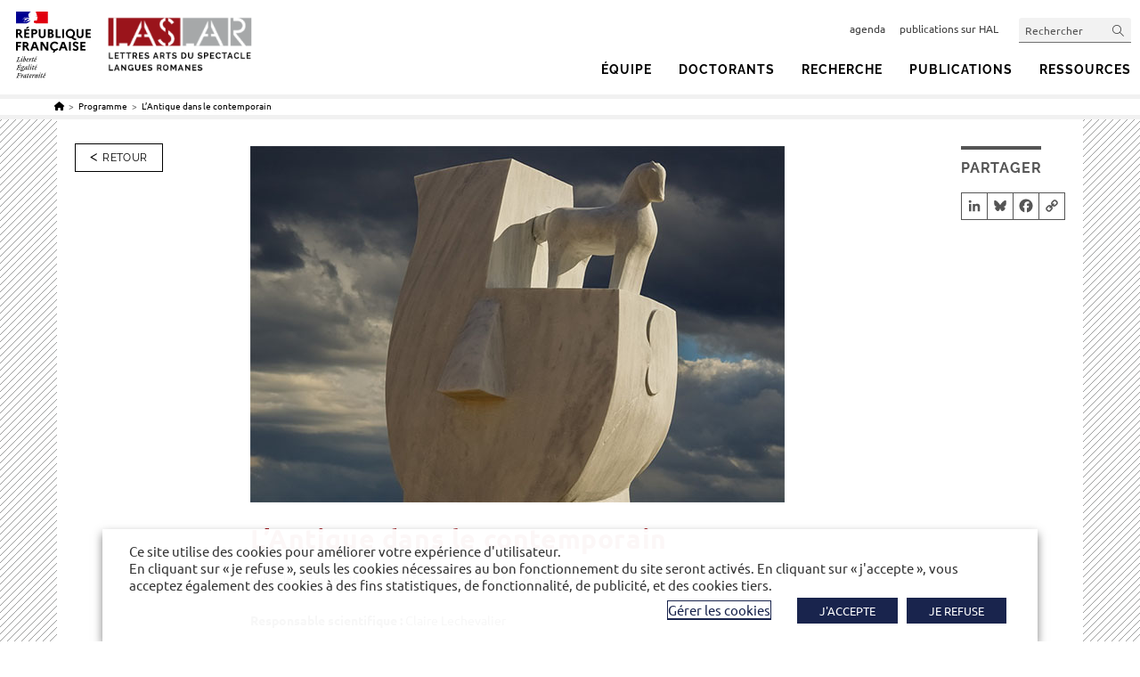

--- FILE ---
content_type: text/html; charset=UTF-8
request_url: https://laslar.unicaen.fr/lantique-dans-le-contemporain/
body_size: 24246
content:
<!DOCTYPE html>
<html class="html" lang="fr-FR">
<head>
	<meta charset="UTF-8">
	<link rel="profile" href="https://gmpg.org/xfn/11">

	<meta name='robots' content='index, follow, max-image-preview:large, max-snippet:-1, max-video-preview:-1' />
	<style>img:is([sizes="auto" i], [sizes^="auto," i]) { contain-intrinsic-size: 3000px 1500px }</style>
	<meta name="viewport" content="width=device-width, initial-scale=1">
	<title>L’Antique dans le contemporain  &#183; LASLAR - Lettres Arts du spectacle Langues romanes – (UR 4256)</title>
	<meta name="description" content="Ce programme a pour but l’exploration des différentes formes de résurgence de l’Antique au sein de la littérature et des arts contemporains." />
	<link rel="canonical" href="https://laslar.unicaen.fr/lantique-dans-le-contemporain/" />
	<meta property="og:locale" content="fr_FR" />
	<meta property="og:type" content="article" />
	<meta property="og:title" content="L’Antique dans le contemporain  &#183; LASLAR - Lettres Arts du spectacle Langues romanes – (UR 4256)" />
	<meta property="og:description" content="Ce programme a pour but l’exploration des différentes formes de résurgence de l’Antique au sein de la littérature et des arts contemporains." />
	<meta property="og:url" content="https://laslar.unicaen.fr/lantique-dans-le-contemporain/" />
	<meta property="og:site_name" content="LASLAR - Lettres Arts du spectacle Langues romanes – (UR 4256)" />
	<meta property="article:published_time" content="2024-02-29T08:44:32+00:00" />
	<meta property="article:modified_time" content="2024-03-18T07:43:47+00:00" />
	<meta property="og:image" content="https://laslar.unicaen.fr/wp-content/uploads/sites/36/2024/02/UNICAEN_LASLAR_Un_besoin_d_Homere.jpg" />
	<meta property="og:image:width" content="600" />
	<meta property="og:image:height" content="400" />
	<meta property="og:image:type" content="image/jpeg" />
	<meta name="twitter:card" content="summary_large_image" />


<link rel='dns-prefetch' href='//static.addtoany.com' />
<link rel="alternate" type="application/rss+xml" title="LASLAR - Lettres Arts du spectacle Langues romanes – (UR 4256) &raquo; Flux" href="https://laslar.unicaen.fr/feed/" />
<link rel="alternate" type="application/rss+xml" title="LASLAR - Lettres Arts du spectacle Langues romanes – (UR 4256) &raquo; Flux des commentaires" href="https://laslar.unicaen.fr/comments/feed/" />
<link rel="alternate" type="text/calendar" title="LASLAR - Lettres Arts du spectacle Langues romanes – (UR 4256) &raquo; Flux iCal" href="https://laslar.unicaen.fr/agenda/?ical=1" />
<link rel='stylesheet' id='wp-block-library-css' href='https://laslar.unicaen.fr/wp-includes/css/dist/block-library/style.min.css' media='all' />
<style id='wp-block-library-theme-inline-css'>
.wp-block-audio :where(figcaption){color:#555;font-size:13px;text-align:center}.is-dark-theme .wp-block-audio :where(figcaption){color:#ffffffa6}.wp-block-audio{margin:0 0 1em}.wp-block-code{border:1px solid #ccc;border-radius:4px;font-family:Menlo,Consolas,monaco,monospace;padding:.8em 1em}.wp-block-embed :where(figcaption){color:#555;font-size:13px;text-align:center}.is-dark-theme .wp-block-embed :where(figcaption){color:#ffffffa6}.wp-block-embed{margin:0 0 1em}.blocks-gallery-caption{color:#555;font-size:13px;text-align:center}.is-dark-theme .blocks-gallery-caption{color:#ffffffa6}:root :where(.wp-block-image figcaption){color:#555;font-size:13px;text-align:center}.is-dark-theme :root :where(.wp-block-image figcaption){color:#ffffffa6}.wp-block-image{margin:0 0 1em}.wp-block-pullquote{border-bottom:4px solid;border-top:4px solid;color:currentColor;margin-bottom:1.75em}.wp-block-pullquote cite,.wp-block-pullquote footer,.wp-block-pullquote__citation{color:currentColor;font-size:.8125em;font-style:normal;text-transform:uppercase}.wp-block-quote{border-left:.25em solid;margin:0 0 1.75em;padding-left:1em}.wp-block-quote cite,.wp-block-quote footer{color:currentColor;font-size:.8125em;font-style:normal;position:relative}.wp-block-quote:where(.has-text-align-right){border-left:none;border-right:.25em solid;padding-left:0;padding-right:1em}.wp-block-quote:where(.has-text-align-center){border:none;padding-left:0}.wp-block-quote.is-large,.wp-block-quote.is-style-large,.wp-block-quote:where(.is-style-plain){border:none}.wp-block-search .wp-block-search__label{font-weight:700}.wp-block-search__button{border:1px solid #ccc;padding:.375em .625em}:where(.wp-block-group.has-background){padding:1.25em 2.375em}.wp-block-separator.has-css-opacity{opacity:.4}.wp-block-separator{border:none;border-bottom:2px solid;margin-left:auto;margin-right:auto}.wp-block-separator.has-alpha-channel-opacity{opacity:1}.wp-block-separator:not(.is-style-wide):not(.is-style-dots){width:100px}.wp-block-separator.has-background:not(.is-style-dots){border-bottom:none;height:1px}.wp-block-separator.has-background:not(.is-style-wide):not(.is-style-dots){height:2px}.wp-block-table{margin:0 0 1em}.wp-block-table td,.wp-block-table th{word-break:normal}.wp-block-table :where(figcaption){color:#555;font-size:13px;text-align:center}.is-dark-theme .wp-block-table :where(figcaption){color:#ffffffa6}.wp-block-video :where(figcaption){color:#555;font-size:13px;text-align:center}.is-dark-theme .wp-block-video :where(figcaption){color:#ffffffa6}.wp-block-video{margin:0 0 1em}:root :where(.wp-block-template-part.has-background){margin-bottom:0;margin-top:0;padding:1.25em 2.375em}
</style>
<style id='classic-theme-styles-inline-css'>
/*! This file is auto-generated */
.wp-block-button__link{color:#fff;background-color:#32373c;border-radius:9999px;box-shadow:none;text-decoration:none;padding:calc(.667em + 2px) calc(1.333em + 2px);font-size:1.125em}.wp-block-file__button{background:#32373c;color:#fff;text-decoration:none}
</style>
<link rel='stylesheet' id='fontawesome-free-css' href='https://laslar.unicaen.fr/wp-content/plugins/getwid/vendors/fontawesome-free/css/all.min.css' media='all' />
<link rel='stylesheet' id='slick-css' href='https://laslar.unicaen.fr/wp-content/plugins/getwid/vendors/slick/slick/slick.min.css' media='all' />
<link rel='stylesheet' id='slick-theme-css' href='https://laslar.unicaen.fr/wp-content/plugins/getwid/vendors/slick/slick/slick-theme.min.css' media='all' />
<link rel='stylesheet' id='mp-fancybox-css' href='https://laslar.unicaen.fr/wp-content/plugins/getwid/vendors/mp-fancybox/jquery.fancybox.min.css' media='all' />
<link rel='stylesheet' id='getwid-blocks-css' href='https://laslar.unicaen.fr/wp-content/plugins/getwid/assets/css/blocks.style.css' media='all' />
<style id='getwid-blocks-inline-css'>
.wp-block-getwid-section .wp-block-getwid-section__wrapper .wp-block-getwid-section__inner-wrapper{max-width: 1200px;}
</style>
<style id='global-styles-inline-css'>
:root{--wp--preset--aspect-ratio--square: 1;--wp--preset--aspect-ratio--4-3: 4/3;--wp--preset--aspect-ratio--3-4: 3/4;--wp--preset--aspect-ratio--3-2: 3/2;--wp--preset--aspect-ratio--2-3: 2/3;--wp--preset--aspect-ratio--16-9: 16/9;--wp--preset--aspect-ratio--9-16: 9/16;--wp--preset--color--black: #000000;--wp--preset--color--cyan-bluish-gray: #abb8c3;--wp--preset--color--white: #ffffff;--wp--preset--color--pale-pink: #f78da7;--wp--preset--color--vivid-red: #cf2e2e;--wp--preset--color--luminous-vivid-orange: #ff6900;--wp--preset--color--luminous-vivid-amber: #fcb900;--wp--preset--color--light-green-cyan: #7bdcb5;--wp--preset--color--vivid-green-cyan: #00d084;--wp--preset--color--pale-cyan-blue: #8ed1fc;--wp--preset--color--vivid-cyan-blue: #0693e3;--wp--preset--color--vivid-purple: #9b51e0;--wp--preset--gradient--vivid-cyan-blue-to-vivid-purple: linear-gradient(135deg,rgba(6,147,227,1) 0%,rgb(155,81,224) 100%);--wp--preset--gradient--light-green-cyan-to-vivid-green-cyan: linear-gradient(135deg,rgb(122,220,180) 0%,rgb(0,208,130) 100%);--wp--preset--gradient--luminous-vivid-amber-to-luminous-vivid-orange: linear-gradient(135deg,rgba(252,185,0,1) 0%,rgba(255,105,0,1) 100%);--wp--preset--gradient--luminous-vivid-orange-to-vivid-red: linear-gradient(135deg,rgba(255,105,0,1) 0%,rgb(207,46,46) 100%);--wp--preset--gradient--very-light-gray-to-cyan-bluish-gray: linear-gradient(135deg,rgb(238,238,238) 0%,rgb(169,184,195) 100%);--wp--preset--gradient--cool-to-warm-spectrum: linear-gradient(135deg,rgb(74,234,220) 0%,rgb(151,120,209) 20%,rgb(207,42,186) 40%,rgb(238,44,130) 60%,rgb(251,105,98) 80%,rgb(254,248,76) 100%);--wp--preset--gradient--blush-light-purple: linear-gradient(135deg,rgb(255,206,236) 0%,rgb(152,150,240) 100%);--wp--preset--gradient--blush-bordeaux: linear-gradient(135deg,rgb(254,205,165) 0%,rgb(254,45,45) 50%,rgb(107,0,62) 100%);--wp--preset--gradient--luminous-dusk: linear-gradient(135deg,rgb(255,203,112) 0%,rgb(199,81,192) 50%,rgb(65,88,208) 100%);--wp--preset--gradient--pale-ocean: linear-gradient(135deg,rgb(255,245,203) 0%,rgb(182,227,212) 50%,rgb(51,167,181) 100%);--wp--preset--gradient--electric-grass: linear-gradient(135deg,rgb(202,248,128) 0%,rgb(113,206,126) 100%);--wp--preset--gradient--midnight: linear-gradient(135deg,rgb(2,3,129) 0%,rgb(40,116,252) 100%);--wp--preset--font-size--small: 13px;--wp--preset--font-size--medium: 20px;--wp--preset--font-size--large: 36px;--wp--preset--font-size--x-large: 42px;--wp--preset--font-size--petit: 13px;--wp--preset--spacing--20: 0.44rem;--wp--preset--spacing--30: 0.67rem;--wp--preset--spacing--40: 1rem;--wp--preset--spacing--50: 1.5rem;--wp--preset--spacing--60: 2.25rem;--wp--preset--spacing--70: 3.38rem;--wp--preset--spacing--80: 5.06rem;--wp--preset--shadow--natural: 6px 6px 9px rgba(0, 0, 0, 0.2);--wp--preset--shadow--deep: 12px 12px 50px rgba(0, 0, 0, 0.4);--wp--preset--shadow--sharp: 6px 6px 0px rgba(0, 0, 0, 0.2);--wp--preset--shadow--outlined: 6px 6px 0px -3px rgba(255, 255, 255, 1), 6px 6px rgba(0, 0, 0, 1);--wp--preset--shadow--crisp: 6px 6px 0px rgba(0, 0, 0, 1);}:where(.is-layout-flex){gap: 0.5em;}:where(.is-layout-grid){gap: 0.5em;}body .is-layout-flex{display: flex;}.is-layout-flex{flex-wrap: wrap;align-items: center;}.is-layout-flex > :is(*, div){margin: 0;}body .is-layout-grid{display: grid;}.is-layout-grid > :is(*, div){margin: 0;}:where(.wp-block-columns.is-layout-flex){gap: 2em;}:where(.wp-block-columns.is-layout-grid){gap: 2em;}:where(.wp-block-post-template.is-layout-flex){gap: 1.25em;}:where(.wp-block-post-template.is-layout-grid){gap: 1.25em;}.has-black-color{color: var(--wp--preset--color--black) !important;}.has-cyan-bluish-gray-color{color: var(--wp--preset--color--cyan-bluish-gray) !important;}.has-white-color{color: var(--wp--preset--color--white) !important;}.has-pale-pink-color{color: var(--wp--preset--color--pale-pink) !important;}.has-vivid-red-color{color: var(--wp--preset--color--vivid-red) !important;}.has-luminous-vivid-orange-color{color: var(--wp--preset--color--luminous-vivid-orange) !important;}.has-luminous-vivid-amber-color{color: var(--wp--preset--color--luminous-vivid-amber) !important;}.has-light-green-cyan-color{color: var(--wp--preset--color--light-green-cyan) !important;}.has-vivid-green-cyan-color{color: var(--wp--preset--color--vivid-green-cyan) !important;}.has-pale-cyan-blue-color{color: var(--wp--preset--color--pale-cyan-blue) !important;}.has-vivid-cyan-blue-color{color: var(--wp--preset--color--vivid-cyan-blue) !important;}.has-vivid-purple-color{color: var(--wp--preset--color--vivid-purple) !important;}.has-black-background-color{background-color: var(--wp--preset--color--black) !important;}.has-cyan-bluish-gray-background-color{background-color: var(--wp--preset--color--cyan-bluish-gray) !important;}.has-white-background-color{background-color: var(--wp--preset--color--white) !important;}.has-pale-pink-background-color{background-color: var(--wp--preset--color--pale-pink) !important;}.has-vivid-red-background-color{background-color: var(--wp--preset--color--vivid-red) !important;}.has-luminous-vivid-orange-background-color{background-color: var(--wp--preset--color--luminous-vivid-orange) !important;}.has-luminous-vivid-amber-background-color{background-color: var(--wp--preset--color--luminous-vivid-amber) !important;}.has-light-green-cyan-background-color{background-color: var(--wp--preset--color--light-green-cyan) !important;}.has-vivid-green-cyan-background-color{background-color: var(--wp--preset--color--vivid-green-cyan) !important;}.has-pale-cyan-blue-background-color{background-color: var(--wp--preset--color--pale-cyan-blue) !important;}.has-vivid-cyan-blue-background-color{background-color: var(--wp--preset--color--vivid-cyan-blue) !important;}.has-vivid-purple-background-color{background-color: var(--wp--preset--color--vivid-purple) !important;}.has-black-border-color{border-color: var(--wp--preset--color--black) !important;}.has-cyan-bluish-gray-border-color{border-color: var(--wp--preset--color--cyan-bluish-gray) !important;}.has-white-border-color{border-color: var(--wp--preset--color--white) !important;}.has-pale-pink-border-color{border-color: var(--wp--preset--color--pale-pink) !important;}.has-vivid-red-border-color{border-color: var(--wp--preset--color--vivid-red) !important;}.has-luminous-vivid-orange-border-color{border-color: var(--wp--preset--color--luminous-vivid-orange) !important;}.has-luminous-vivid-amber-border-color{border-color: var(--wp--preset--color--luminous-vivid-amber) !important;}.has-light-green-cyan-border-color{border-color: var(--wp--preset--color--light-green-cyan) !important;}.has-vivid-green-cyan-border-color{border-color: var(--wp--preset--color--vivid-green-cyan) !important;}.has-pale-cyan-blue-border-color{border-color: var(--wp--preset--color--pale-cyan-blue) !important;}.has-vivid-cyan-blue-border-color{border-color: var(--wp--preset--color--vivid-cyan-blue) !important;}.has-vivid-purple-border-color{border-color: var(--wp--preset--color--vivid-purple) !important;}.has-vivid-cyan-blue-to-vivid-purple-gradient-background{background: var(--wp--preset--gradient--vivid-cyan-blue-to-vivid-purple) !important;}.has-light-green-cyan-to-vivid-green-cyan-gradient-background{background: var(--wp--preset--gradient--light-green-cyan-to-vivid-green-cyan) !important;}.has-luminous-vivid-amber-to-luminous-vivid-orange-gradient-background{background: var(--wp--preset--gradient--luminous-vivid-amber-to-luminous-vivid-orange) !important;}.has-luminous-vivid-orange-to-vivid-red-gradient-background{background: var(--wp--preset--gradient--luminous-vivid-orange-to-vivid-red) !important;}.has-very-light-gray-to-cyan-bluish-gray-gradient-background{background: var(--wp--preset--gradient--very-light-gray-to-cyan-bluish-gray) !important;}.has-cool-to-warm-spectrum-gradient-background{background: var(--wp--preset--gradient--cool-to-warm-spectrum) !important;}.has-blush-light-purple-gradient-background{background: var(--wp--preset--gradient--blush-light-purple) !important;}.has-blush-bordeaux-gradient-background{background: var(--wp--preset--gradient--blush-bordeaux) !important;}.has-luminous-dusk-gradient-background{background: var(--wp--preset--gradient--luminous-dusk) !important;}.has-pale-ocean-gradient-background{background: var(--wp--preset--gradient--pale-ocean) !important;}.has-electric-grass-gradient-background{background: var(--wp--preset--gradient--electric-grass) !important;}.has-midnight-gradient-background{background: var(--wp--preset--gradient--midnight) !important;}.has-small-font-size{font-size: var(--wp--preset--font-size--small) !important;}.has-medium-font-size{font-size: var(--wp--preset--font-size--medium) !important;}.has-large-font-size{font-size: var(--wp--preset--font-size--large) !important;}.has-x-large-font-size{font-size: var(--wp--preset--font-size--x-large) !important;}
:where(.wp-block-post-template.is-layout-flex){gap: 1.25em;}:where(.wp-block-post-template.is-layout-grid){gap: 1.25em;}
:where(.wp-block-columns.is-layout-flex){gap: 2em;}:where(.wp-block-columns.is-layout-grid){gap: 2em;}
:root :where(.wp-block-pullquote){font-size: 1.5em;line-height: 1.6;}
</style>
<link rel='stylesheet' id='cookie-law-info-css' href='https://laslar.unicaen.fr/wp-content/plugins/webtoffee-gdpr-cookie-consent/public/css/cookie-law-info-public.css' media='all' />
<link rel='stylesheet' id='cookie-law-info-gdpr-css' href='https://laslar.unicaen.fr/wp-content/plugins/webtoffee-gdpr-cookie-consent/public/css/cookie-law-info-gdpr.css' media='all' />
<style id='cookie-law-info-gdpr-inline-css'>
.cli-modal-content, .cli-tab-content { background-color: #ffffff; }.cli-privacy-content-text, .cli-modal .cli-modal-dialog, .cli-tab-container p, a.cli-privacy-readmore { color: #000000; }.cli-tab-header { background-color: #f2f2f2; }.cli-tab-header, .cli-tab-header a.cli-nav-link,span.cli-necessary-caption,.cli-switch .cli-slider:after { color: #000000; }.cli-switch .cli-slider:before { background-color: #ffffff; }.cli-switch input:checked + .cli-slider:before { background-color: #ffffff; }.cli-switch .cli-slider { background-color: #e3e1e8; }.cli-switch input:checked + .cli-slider { background-color: #28a745; }.cli-modal-close svg { fill: #000000; }.cli-tab-footer .wt-cli-privacy-accept-all-btn { background-color: #00acad; color: #ffffff}.cli-tab-footer .wt-cli-privacy-accept-btn { background-color: #00acad; color: #ffffff}.cli-tab-header a:before{ border-right: 1px solid #000000; border-bottom: 1px solid #000000; }
</style>
<link rel='stylesheet' id='netsposts_css-css' href='https://laslar.unicaen.fr/wp-content/plugins/network-posts-extended/css/net_posts_extended.css' media='all' />
<link rel='stylesheet' id='netsposts_star_css-css' href='https://laslar.unicaen.fr/wp-content/plugins/network-posts-extended/css/fontawesome-stars.css' media='all' />
<link rel='stylesheet' id='oceanwp-style-css' href='https://laslar.unicaen.fr/wp-content/themes/oceanwp/assets/css/style.min.css' media='all' />
<link rel='stylesheet' id='unicaen-style-css' href='https://laslar.unicaen.fr/wp-content/themes/parent-theme/css/unicaen.css' media='all' />
<link rel='stylesheet' id='style-unicaen-classique-css' href='https://laslar.unicaen.fr/wp-content/themes/parent-theme/css/unicaen-classique.css' media='all' />
<link rel='stylesheet' id='child-style-css' href='https://laslar.unicaen.fr/wp-content/themes/laboratoire_defaut/style.css' media='all' />
<link rel='stylesheet' id='print-css' href='https://laslar.unicaen.fr/wp-content/themes/parent-theme/css/print.css' media='print' />
<link rel='stylesheet' id='cmtooltip-css' href='https://laslar.unicaen.fr/wp-content/plugins/enhanced-tooltipglossary/assets/css/tooltip.css' media='all' />
<link rel='stylesheet' id='style-laslar-css' href='https://laslar.unicaen.fr/wp-content/themes/parent-theme/css/sites/laslar.css' media='all' />
<link rel='stylesheet' id='font-awesome-css' href='https://laslar.unicaen.fr/wp-content/themes/oceanwp/assets/fonts/fontawesome/css/all.min.css' media='all' />
<link rel='stylesheet' id='simple-line-icons-css' href='https://laslar.unicaen.fr/wp-content/themes/oceanwp/assets/css/third/simple-line-icons.min.css' media='all' />
<link rel='stylesheet' id='addtoany-css' href='https://laslar.unicaen.fr/wp-content/plugins/add-to-any/addtoany.min.css' media='all' />
<link rel='stylesheet' id='oe-widgets-style-css' href='https://laslar.unicaen.fr/wp-content/plugins/ocean-extra/assets/css/widgets.css' media='all' />
<script src="https://laslar.unicaen.fr/wp-includes/js/jquery/jquery.min.js" id="jquery-core-js"></script>
<script src="https://laslar.unicaen.fr/wp-includes/js/jquery/jquery-migrate.min.js" id="jquery-migrate-js"></script>
<script id="addtoany-core-js-before">
window.a2a_config=window.a2a_config||{};a2a_config.callbacks=[];a2a_config.overlays=[];a2a_config.templates={};a2a_localize = {
	Share: "Partager",
	Save: "Enregistrer",
	Subscribe: "S'abonner",
	Email: "E-mail",
	Bookmark: "Marque-page",
	ShowAll: "Montrer tout",
	ShowLess: "Montrer moins",
	FindServices: "Trouver des service(s)",
	FindAnyServiceToAddTo: "Trouver instantan&eacute;ment des services &agrave; ajouter &agrave;",
	PoweredBy: "Propuls&eacute; par",
	ShareViaEmail: "Partager par e-mail",
	SubscribeViaEmail: "S’abonner par e-mail",
	BookmarkInYourBrowser: "Ajouter un signet dans votre navigateur",
	BookmarkInstructions: "Appuyez sur Ctrl+D ou \u2318+D pour mettre cette page en signet",
	AddToYourFavorites: "Ajouter &agrave; vos favoris",
	SendFromWebOrProgram: "Envoyer depuis n’importe quelle adresse e-mail ou logiciel e-mail",
	EmailProgram: "Programme d’e-mail",
	More: "Plus&#8230;",
	ThanksForSharing: "Merci de partager !",
	ThanksForFollowing: "Merci de nous suivre !"
};

a2a_config.icon_color="#ffffff,#555555";
</script>
<script defer src="https://static.addtoany.com/menu/page.js" id="addtoany-core-js"></script>
<script defer src="https://laslar.unicaen.fr/wp-content/plugins/add-to-any/addtoany.min.js" id="addtoany-jquery-js"></script>
<script id="cookie-law-info-js-extra">
var Cli_Data = {"nn_cookie_ids":[],"non_necessary_cookies":{"publicite":["__Secure-ROLLOUT_TOKEN","test_cookie","YSC","VISITOR_INFO1_LIVE","yt.innertube::requests","yt.innertube::nextId"],"fonctionnel":["yt-remote-cast-installed","yt-remote-cast-available","yt-remote-session-app","yt-remote-fast-check-period","yt-remote-session-name","ytidb::LAST_RESULT_ENTRY_KEY","activeCollapseAside","_42b19","NEXT_LOCALE","yt-remote-device-id","yt-remote-connected-devices"]},"cookielist":{"necessaire":{"id":27,"status":true,"priority":0,"title":"N\u00e9cessaire","strict":true,"default_state":true,"ccpa_optout":false,"loadonstart":false},"publicite":{"id":28,"status":true,"priority":0,"title":"Publicit\u00e9s","strict":false,"default_state":false,"ccpa_optout":false,"loadonstart":false},"fonctionnel":{"id":29,"status":true,"priority":0,"title":"Fonctionnel","strict":false,"default_state":false,"ccpa_optout":false,"loadonstart":false}},"ajax_url":"https:\/\/laslar.unicaen.fr\/wp-admin\/admin-ajax.php","current_lang":"fr","security":"7c19c43f09","eu_countries":["GB"],"geoIP":"disabled","use_custom_geolocation_api":"","custom_geolocation_api":"https:\/\/geoip.cookieyes.com\/geoip\/checker\/result.php","consentVersion":"1","strictlyEnabled":["necessary","obligatoire","necessaire"],"cookieDomain":".unicaen.fr","privacy_length":"250","ccpaEnabled":"","ccpaRegionBased":"","ccpaBarEnabled":"","ccpaType":"gdpr","triggerDomRefresh":"","secure_cookies":""};
var log_object = {"ajax_url":"https:\/\/laslar.unicaen.fr\/wp-admin\/admin-ajax.php"};
</script>
<script src="https://laslar.unicaen.fr/wp-content/plugins/webtoffee-gdpr-cookie-consent/public/js/cookie-law-info-public.js" id="cookie-law-info-js"></script>
<link rel="https://api.w.org/" href="https://laslar.unicaen.fr/wp-json/" /><link rel="alternate" title="JSON" type="application/json" href="https://laslar.unicaen.fr/wp-json/wp/v2/posts/48388" /><link rel="EditURI" type="application/rsd+xml" title="RSD" href="https://laslar.unicaen.fr/xmlrpc.php?rsd" />
<link rel='shortlink' href='https://laslar.unicaen.fr/?p=48388' />
<link rel="alternate" title="oEmbed (JSON)" type="application/json+oembed" href="https://laslar.unicaen.fr/wp-json/oembed/1.0/embed?url=https%3A%2F%2Flaslar.unicaen.fr%2Flantique-dans-le-contemporain%2F&#038;lang=fr" />
<link rel="alternate" title="oEmbed (XML)" type="text/xml+oembed" href="https://laslar.unicaen.fr/wp-json/oembed/1.0/embed?url=https%3A%2F%2Flaslar.unicaen.fr%2Flantique-dans-le-contemporain%2F&#038;format=xml&#038;lang=fr" />
<meta name="tec-api-version" content="v1"><meta name="tec-api-origin" content="https://laslar.unicaen.fr"><link rel="alternate" href="https://laslar.unicaen.fr/wp-json/tribe/events/v1/" /><style type="text/css">.chapo {

} 
.fond-colore {

} 
.source-biblio {

} 
.mise-en-avant {

} 
</style><link rel="icon" href="https://laslar.unicaen.fr/wp-content/uploads/sites/36/2022/12/cropped-Favicon-unicaen-1-32x32.png" sizes="32x32" />
<link rel="icon" href="https://laslar.unicaen.fr/wp-content/uploads/sites/36/2022/12/cropped-Favicon-unicaen-1-192x192.png" sizes="192x192" />
<link rel="apple-touch-icon" href="https://laslar.unicaen.fr/wp-content/uploads/sites/36/2022/12/cropped-Favicon-unicaen-1-180x180.png" />
<meta name="msapplication-TileImage" content="https://laslar.unicaen.fr/wp-content/uploads/sites/36/2022/12/cropped-Favicon-unicaen-1-270x270.png" />
<!-- OceanWP CSS -->
<style type="text/css">
/* Colors */a:hover,a.light:hover,.theme-heading .text::before,.theme-heading .text::after,#top-bar-content >a:hover,#top-bar-social li.oceanwp-email a:hover,#site-navigation-wrap .dropdown-menu >li >a:hover,#site-header.medium-header #medium-searchform button:hover,.oceanwp-mobile-menu-icon a:hover,.blog-entry.post .blog-entry-header .entry-title a:hover,.blog-entry.post .blog-entry-readmore a:hover,.blog-entry.thumbnail-entry .blog-entry-category a,ul.meta li a:hover,.dropcap,.single nav.post-navigation .nav-links .title,body .related-post-title a:hover,body #wp-calendar caption,body .contact-info-widget.default i,body .contact-info-widget.big-icons i,body .custom-links-widget .oceanwp-custom-links li a:hover,body .custom-links-widget .oceanwp-custom-links li a:hover:before,body .posts-thumbnails-widget li a:hover,body .social-widget li.oceanwp-email a:hover,.comment-author .comment-meta .comment-reply-link,#respond #cancel-comment-reply-link:hover,#footer-widgets .footer-box a:hover,#footer-bottom a:hover,#footer-bottom #footer-bottom-menu a:hover,.sidr a:hover,.sidr-class-dropdown-toggle:hover,.sidr-class-menu-item-has-children.active >a,.sidr-class-menu-item-has-children.active >a >.sidr-class-dropdown-toggle,input[type=checkbox]:checked:before{color:#000000}.single nav.post-navigation .nav-links .title .owp-icon use,.blog-entry.post .blog-entry-readmore a:hover .owp-icon use,body .contact-info-widget.default .owp-icon use,body .contact-info-widget.big-icons .owp-icon use{stroke:#000000}input[type="button"],input[type="reset"],input[type="submit"],button[type="submit"],.button,#site-navigation-wrap .dropdown-menu >li.btn >a >span,.thumbnail:hover i,.thumbnail:hover .link-post-svg-icon,.post-quote-content,.omw-modal .omw-close-modal,body .contact-info-widget.big-icons li:hover i,body .contact-info-widget.big-icons li:hover .owp-icon,body div.wpforms-container-full .wpforms-form input[type=submit],body div.wpforms-container-full .wpforms-form button[type=submit],body div.wpforms-container-full .wpforms-form .wpforms-page-button,.woocommerce-cart .wp-element-button,.woocommerce-checkout .wp-element-button,.wp-block-button__link{background-color:#000000}.widget-title{border-color:#000000}blockquote{border-color:#000000}.wp-block-quote{border-color:#000000}#searchform-dropdown{border-color:#000000}.dropdown-menu .sub-menu{border-color:#000000}.blog-entry.large-entry .blog-entry-readmore a:hover{border-color:#000000}.oceanwp-newsletter-form-wrap input[type="email"]:focus{border-color:#000000}.social-widget li.oceanwp-email a:hover{border-color:#000000}#respond #cancel-comment-reply-link:hover{border-color:#000000}body .contact-info-widget.big-icons li:hover i{border-color:#000000}body .contact-info-widget.big-icons li:hover .owp-icon{border-color:#000000}#footer-widgets .oceanwp-newsletter-form-wrap input[type="email"]:focus{border-color:#000000}input[type="button"]:hover,input[type="reset"]:hover,input[type="submit"]:hover,button[type="submit"]:hover,input[type="button"]:focus,input[type="reset"]:focus,input[type="submit"]:focus,button[type="submit"]:focus,.button:hover,.button:focus,#site-navigation-wrap .dropdown-menu >li.btn >a:hover >span,.post-quote-author,.omw-modal .omw-close-modal:hover,body div.wpforms-container-full .wpforms-form input[type=submit]:hover,body div.wpforms-container-full .wpforms-form button[type=submit]:hover,body div.wpforms-container-full .wpforms-form .wpforms-page-button:hover,.woocommerce-cart .wp-element-button:hover,.woocommerce-checkout .wp-element-button:hover,.wp-block-button__link:hover{background-color:#000000}a{color:#000000}a .owp-icon use{stroke:#000000}a:hover{color:#000000}a:hover .owp-icon use{stroke:#000000}body .theme-button,body input[type="submit"],body button[type="submit"],body button,body .button,body div.wpforms-container-full .wpforms-form input[type=submit],body div.wpforms-container-full .wpforms-form button[type=submit],body div.wpforms-container-full .wpforms-form .wpforms-page-button,.woocommerce-cart .wp-element-button,.woocommerce-checkout .wp-element-button,.wp-block-button__link{border-color:#ffffff}body .theme-button:hover,body input[type="submit"]:hover,body button[type="submit"]:hover,body button:hover,body .button:hover,body div.wpforms-container-full .wpforms-form input[type=submit]:hover,body div.wpforms-container-full .wpforms-form input[type=submit]:active,body div.wpforms-container-full .wpforms-form button[type=submit]:hover,body div.wpforms-container-full .wpforms-form button[type=submit]:active,body div.wpforms-container-full .wpforms-form .wpforms-page-button:hover,body div.wpforms-container-full .wpforms-form .wpforms-page-button:active,.woocommerce-cart .wp-element-button:hover,.woocommerce-checkout .wp-element-button:hover,.wp-block-button__link:hover{border-color:#ffffff}/* OceanWP Style Settings CSS */.theme-button,input[type="submit"],button[type="submit"],button,.button,body div.wpforms-container-full .wpforms-form input[type=submit],body div.wpforms-container-full .wpforms-form button[type=submit],body div.wpforms-container-full .wpforms-form .wpforms-page-button{border-style:solid}.theme-button,input[type="submit"],button[type="submit"],button,.button,body div.wpforms-container-full .wpforms-form input[type=submit],body div.wpforms-container-full .wpforms-form button[type=submit],body div.wpforms-container-full .wpforms-form .wpforms-page-button{border-width:1px}form input[type="text"],form input[type="password"],form input[type="email"],form input[type="url"],form input[type="date"],form input[type="month"],form input[type="time"],form input[type="datetime"],form input[type="datetime-local"],form input[type="week"],form input[type="number"],form input[type="search"],form input[type="tel"],form input[type="color"],form select,form textarea,.woocommerce .woocommerce-checkout .select2-container--default .select2-selection--single{border-style:solid}body div.wpforms-container-full .wpforms-form input[type=date],body div.wpforms-container-full .wpforms-form input[type=datetime],body div.wpforms-container-full .wpforms-form input[type=datetime-local],body div.wpforms-container-full .wpforms-form input[type=email],body div.wpforms-container-full .wpforms-form input[type=month],body div.wpforms-container-full .wpforms-form input[type=number],body div.wpforms-container-full .wpforms-form input[type=password],body div.wpforms-container-full .wpforms-form input[type=range],body div.wpforms-container-full .wpforms-form input[type=search],body div.wpforms-container-full .wpforms-form input[type=tel],body div.wpforms-container-full .wpforms-form input[type=text],body div.wpforms-container-full .wpforms-form input[type=time],body div.wpforms-container-full .wpforms-form input[type=url],body div.wpforms-container-full .wpforms-form input[type=week],body div.wpforms-container-full .wpforms-form select,body div.wpforms-container-full .wpforms-form textarea{border-style:solid}form input[type="text"],form input[type="password"],form input[type="email"],form input[type="url"],form input[type="date"],form input[type="month"],form input[type="time"],form input[type="datetime"],form input[type="datetime-local"],form input[type="week"],form input[type="number"],form input[type="search"],form input[type="tel"],form input[type="color"],form select,form textarea{border-radius:3px}body div.wpforms-container-full .wpforms-form input[type=date],body div.wpforms-container-full .wpforms-form input[type=datetime],body div.wpforms-container-full .wpforms-form input[type=datetime-local],body div.wpforms-container-full .wpforms-form input[type=email],body div.wpforms-container-full .wpforms-form input[type=month],body div.wpforms-container-full .wpforms-form input[type=number],body div.wpforms-container-full .wpforms-form input[type=password],body div.wpforms-container-full .wpforms-form input[type=range],body div.wpforms-container-full .wpforms-form input[type=search],body div.wpforms-container-full .wpforms-form input[type=tel],body div.wpforms-container-full .wpforms-form input[type=text],body div.wpforms-container-full .wpforms-form input[type=time],body div.wpforms-container-full .wpforms-form input[type=url],body div.wpforms-container-full .wpforms-form input[type=week],body div.wpforms-container-full .wpforms-form select,body div.wpforms-container-full .wpforms-form textarea{border-radius:3px}/* Header */#site-header.has-header-media .overlay-header-media{background-color:rgba(0,0,0,0.5)}/* Blog CSS */.ocean-single-post-header ul.meta-item li a:hover{color:#333333}/* Typography */body{font-size:14px;line-height:1.8}h1,h2,h3,h4,h5,h6,.theme-heading,.widget-title,.oceanwp-widget-recent-posts-title,.comment-reply-title,.entry-title,.sidebar-box .widget-title{line-height:1.4}h1{font-size:23px;line-height:1.4}h2{font-size:20px;line-height:1.4}h3{font-size:18px;line-height:1.4}h4{font-size:17px;line-height:1.4}h5{font-size:14px;line-height:1.4}h6{font-size:15px;line-height:1.4}.page-header .page-header-title,.page-header.background-image-page-header .page-header-title{font-size:32px;line-height:1.4}.page-header .page-subheading{font-size:15px;line-height:1.8}.site-breadcrumbs,.site-breadcrumbs a{font-size:13px;line-height:1.4}#top-bar-content,#top-bar-social-alt{font-size:12px;line-height:1.8}#site-logo a.site-logo-text{font-size:24px;line-height:1.8}.dropdown-menu ul li a.menu-link,#site-header.full_screen-header .fs-dropdown-menu ul.sub-menu li a{font-size:12px;line-height:1.2;letter-spacing:.6px}.sidr-class-dropdown-menu li a,a.sidr-class-toggle-sidr-close,#mobile-dropdown ul li a,body #mobile-fullscreen ul li a{font-size:15px;line-height:1.8}.blog-entry.post .blog-entry-header .entry-title a{font-size:24px;line-height:1.4}.ocean-single-post-header .single-post-title{font-size:34px;line-height:1.4;letter-spacing:.6px}.ocean-single-post-header ul.meta-item li,.ocean-single-post-header ul.meta-item li a{font-size:13px;line-height:1.4;letter-spacing:.6px}.ocean-single-post-header .post-author-name,.ocean-single-post-header .post-author-name a{font-size:14px;line-height:1.4;letter-spacing:.6px}.ocean-single-post-header .post-author-description{font-size:12px;line-height:1.4;letter-spacing:.6px}.single-post .entry-title{line-height:1.4;letter-spacing:.6px}.single-post ul.meta li,.single-post ul.meta li a{font-size:14px;line-height:1.4;letter-spacing:.6px}.sidebar-box .widget-title,.sidebar-box.widget_block .wp-block-heading{font-size:13px;line-height:1;letter-spacing:1px}#footer-widgets .footer-box .widget-title{font-size:13px;line-height:1;letter-spacing:1px}#footer-bottom #copyright{font-size:12px;line-height:1}#footer-bottom #footer-bottom-menu{font-size:12px;line-height:1}.woocommerce-store-notice.demo_store{line-height:2;letter-spacing:1.5px}.demo_store .woocommerce-store-notice__dismiss-link{line-height:2;letter-spacing:1.5px}.woocommerce ul.products li.product li.title h2,.woocommerce ul.products li.product li.title a{font-size:14px;line-height:1.5}.woocommerce ul.products li.product li.category,.woocommerce ul.products li.product li.category a{font-size:12px;line-height:1}.woocommerce ul.products li.product .price{font-size:18px;line-height:1}.woocommerce ul.products li.product .button,.woocommerce ul.products li.product .product-inner .added_to_cart{font-size:12px;line-height:1.5;letter-spacing:1px}.woocommerce ul.products li.owp-woo-cond-notice span,.woocommerce ul.products li.owp-woo-cond-notice a{font-size:16px;line-height:1;letter-spacing:1px;font-weight:600;text-transform:capitalize}.woocommerce div.product .product_title{font-size:24px;line-height:1.4;letter-spacing:.6px}.woocommerce div.product p.price{font-size:36px;line-height:1}.woocommerce .owp-btn-normal .summary form button.button,.woocommerce .owp-btn-big .summary form button.button,.woocommerce .owp-btn-very-big .summary form button.button{font-size:12px;line-height:1.5;letter-spacing:1px;text-transform:uppercase}.woocommerce div.owp-woo-single-cond-notice span,.woocommerce div.owp-woo-single-cond-notice a{font-size:18px;line-height:2;letter-spacing:1.5px;font-weight:600;text-transform:capitalize}.ocean-preloader--active .preloader-after-content{font-size:20px;line-height:1.8;letter-spacing:.6px}
</style></head>

<body class="wp-singular post-template-default single single-post postid-48388 single-format-standard wp-custom-logo wp-embed-responsive wp-theme-oceanwp wp-child-theme-laboratoire_defaut tribe-no-js lab-lantique-dans-le-contemporain oceanwp-theme dropdown-mobile default-breakpoint has-sidebar content-both-sidebars scs-style post-in-category-programme has-topbar has-breadcrumbs has-blog-grid" itemscope="itemscope" itemtype="https://schema.org/Article">

		
			<div data-rocket-location-hash="8d4cf696f26de01be85ad0a187dccab0" id="outer-wrap" class="site clr">
		<div data-rocket-location-hash="d32c78bb6c23ac2fe4709dc3c38ea82f" id="wrap" class="clr">
			<ul id="acces-direct">
				<li><a id="go-to-site-navigation" href="#site-header">menu</a></li>
				<li><a id="go-to-main" href="#main">contenu</a></li>
				<li><a id="go-to-footer" href="#footer">pied de page</a></li>
			</ul>
			<div data-rocket-location-hash="9b099a868697ca63105bd01f0a231145" id="header-container-no-logged">
				
					
										 	<div id="marianne-container">
							<img src="https://laslar.unicaen.fr/wp-content/themes/parent-theme/img/svg/Republique_Francaise_RVB.svg" alt="République Française" class="logo_header">
						</div>
					  
						<!-- <div id="site-logo-inner" class="clr"> -->
													<div id="logo-container">
						
						<a href="https://laslar.unicaen.fr/" class="custom-logo-link" rel="home"><img width="217" height="128" src="https://laslar.unicaen.fr/wp-content/uploads/sites/36/2023/01/laslar_logo.png" class="custom-logo" alt="Laslar - Lettres Arts du spectacle Langues romanes - UR 4256" decoding="async" /></a>
						<!-- #site-logo-inner -->
													</div>
						
					
					
				
				<div id="menus-container">
					

<div id="top-bar-wrap" class="clr">

	<div id="top-bar" class="clr container">

		
		<div id="top-bar-inner" class="clr">

			
	<div id="top-bar-content" class="clr has-content top-bar-left">

		
<div id="top-bar-nav" class="navigation clr">

	<ul id="menu-barre_sup_fr" class="top-bar-menu dropdown-menu sf-menu"><li id="menu-item-19427" class="menu-item menu-item-type-custom menu-item-object-custom menu-item-19427"><a href="https://laslar.unicaen.fr/agenda/" class="menu-link">agenda</a></li><li id="menu-item-19152" class="menu-item menu-item-type-custom menu-item-object-custom menu-item-19152"><a href="https://hal-normandie-univ.archives-ouvertes.fr/LASLAR/" class="menu-link">publications sur HAL</a></li></ul>
</div>

		
			
				<div class="topbar-content">

					<form aria-label="Search this website" role="search" method="get" class="oceanwp-searchform" id="searchform" action="https://laslar.unicaen.fr/"><input aria-label="Insérer une requête de recherche" type="text" class="field" name="s" id="s" placeholder="Rechercher"><button aria-label="Envoyer la recherche" type="submit" class="search-submit" value=""><i class="icon-magnifier" aria-hidden="true"></i></button></form>
				</div>

				
	</div><!-- #top-bar-content -->



		</div><!-- #top-bar-inner -->

		
	</div><!-- #top-bar -->

</div><!-- #top-bar-wrap -->

					
<header id="site-header" class="minimal-header clr" data-height="74" itemscope="itemscope" itemtype="https://schema.org/WPHeader" role="banner">

	
					
			<div id="site-header-inner" class="clr container">

				
							<div id="site-navigation-wrap" class="clr">
			
			
			
			<nav id="site-navigation" class="navigation main-navigation clr" itemscope="itemscope" itemtype="https://schema.org/SiteNavigationElement" role="navigation" >

				<ul id="menu-principal" class="main-menu dropdown-menu sf-menu"><li id="menu-item-18765" class="menu-item menu-item-type-post_type menu-item-object-page menu-item-has-children dropdown menu-item-18765"><a href="https://laslar.unicaen.fr/presentation/" class="menu-link"><span class="text-wrap">Équipe<i class="nav-arrow fa fa-angle-down" aria-hidden="true" role="img"></i></span></a>
<ul class="sub-menu">
	<li id="menu-item-49173" class="menu-item menu-item-type-post_type menu-item-object-page menu-item-49173"><a href="https://laslar.unicaen.fr/presentation/membres/" class="menu-link"><span class="text-wrap">Membres</span></a></li>	<li id="menu-item-49175" class="menu-item menu-item-type-post_type menu-item-object-page menu-item-49175"><a href="https://laslar.unicaen.fr/presentation/statuts/" class="menu-link"><span class="text-wrap">Statuts</span></a></li>	<li id="menu-item-49174" class="menu-item menu-item-type-post_type menu-item-object-page menu-item-49174"><a href="https://laslar.unicaen.fr/presentation/partenaires/" class="menu-link"><span class="text-wrap">Partenaires</span></a></li></ul>
</li><li id="menu-item-19441" class="menu-item menu-item-type-post_type menu-item-object-page menu-item-has-children dropdown menu-item-19441 nav-no-click"><a href="https://laslar.unicaen.fr/doctorants/" class="menu-link"><span class="text-wrap">Doctorants<i class="nav-arrow fa fa-angle-down" aria-hidden="true" role="img"></i></span></a>
<ul class="sub-menu">
	<li id="menu-item-89028" class="menu-item menu-item-type-post_type menu-item-object-page menu-item-89028"><a href="https://laslar.unicaen.fr/doctorants/etre-doctorant/" class="menu-link"><span class="text-wrap">Être doctorant</span></a></li>	<li id="menu-item-18764" class="menu-item menu-item-type-post_type menu-item-object-page menu-item-18764"><a href="https://laslar.unicaen.fr/doctorants/theses/" class="menu-link"><span class="text-wrap">Thèses</span></a></li>	<li id="menu-item-19044" class="menu-item menu-item-type-post_type menu-item-object-page menu-item-19044"><a href="https://laslar.unicaen.fr/doctorants/atelier-des-doctorants/" class="menu-link"><span class="text-wrap">Atelier des doctorants</span></a></li></ul>
</li><li id="menu-item-19452" class="menu-item menu-item-type-post_type menu-item-object-page menu-item-has-children dropdown menu-item-19452 megamenu-li auto-mega nav-no-click"><a href="https://laslar.unicaen.fr/recherche/" class="menu-link"><span class="text-wrap">Recherche<i class="nav-arrow fa fa-angle-down" aria-hidden="true" role="img"></i></span></a>
<ul class="megamenu col-1 sub-menu">
	<li id="menu-item-18865" class="menu-item menu-item-type-post_type menu-item-object-page menu-item-has-children dropdown menu-item-18865"><a href="https://laslar.unicaen.fr/recherche/axes-de-recherche/" class="menu-link"><span class="text-wrap">Axes de recherche<i class="nav-arrow fa fa-angle-right" aria-hidden="true" role="img"></i></span></a>
	<ul class="sub-menu">
		<li id="menu-item-18900" class="menu-item menu-item-type-post_type menu-item-object-page menu-item-18900"><a href="https://laslar.unicaen.fr/recherche/axes-de-recherche/loeuvre-dans-ses-contextes-discours-institutions-archives/" class="menu-link"><span class="text-wrap">L’œuvre dans ses contextes : discours, institutions, archives</span></a></li>		<li id="menu-item-18899" class="menu-item menu-item-type-post_type menu-item-object-page menu-item-18899"><a href="https://laslar.unicaen.fr/recherche/axes-de-recherche/actualites-de-lancien-valorisation-reception-recreation-traduction/" class="menu-link"><span class="text-wrap">Actualités de l’ancien : valorisation, réception, récréation, traduction</span></a></li>		<li id="menu-item-18932" class="menu-item menu-item-type-post_type menu-item-object-page menu-item-18932"><a href="https://laslar.unicaen.fr/recherche/axes-de-recherche/esthetique-poetique-et-imaginaire/" class="menu-link"><span class="text-wrap">Esthétique, poétique et imaginaire</span></a></li>		<li id="menu-item-18931" class="menu-item menu-item-type-post_type menu-item-object-page menu-item-18931"><a href="https://laslar.unicaen.fr/recherche/axes-de-recherche/les-arts-comme-experiences/" class="menu-link"><span class="text-wrap">Les arts comme expériences</span></a></li>	</ul>
</li>	<li id="menu-item-19454" class="menu-item menu-item-type-post_type menu-item-object-page menu-item-19454"><a href="https://laslar.unicaen.fr/recherche/programmes-de-recherche/" class="menu-link"><span class="text-wrap">Programmes de recherche</span></a></li>	<li id="menu-item-19453" class="menu-item menu-item-type-post_type menu-item-object-page menu-item-19453"><a href="https://laslar.unicaen.fr/recherche/groupes-de-recherche/" class="menu-link"><span class="text-wrap">Groupes de recherche</span></a></li></ul>
</li><li id="menu-item-18762" class="menu-item menu-item-type-post_type menu-item-object-page menu-item-has-children dropdown menu-item-18762 nav-no-click"><a href="https://laslar.unicaen.fr/publications/" class="menu-link"><span class="text-wrap">Publications<i class="nav-arrow fa fa-angle-down" aria-hidden="true" role="img"></i></span></a>
<ul class="sub-menu">
	<li id="menu-item-18980" class="menu-item menu-item-type-post_type menu-item-object-page menu-item-18980"><a href="https://laslar.unicaen.fr/publications/ouvrages/" class="menu-link"><span class="text-wrap">Ouvrages</span></a></li>	<li id="menu-item-18979" class="menu-item menu-item-type-post_type menu-item-object-page menu-item-18979"><a href="https://laslar.unicaen.fr/publications/revues/" class="menu-link"><span class="text-wrap">Revues</span></a></li></ul>
</li><li id="menu-item-18761" class="menu-item menu-item-type-post_type menu-item-object-page menu-item-has-children dropdown menu-item-18761 nav-no-click"><a href="https://laslar.unicaen.fr/ressources/" class="menu-link"><span class="text-wrap">Ressources<i class="nav-arrow fa fa-angle-down" aria-hidden="true" role="img"></i></span></a>
<ul class="sub-menu">
	<li id="menu-item-49178" class="menu-item menu-item-type-custom menu-item-object-custom menu-item-49178"><a href="https://normandie-univ.hal.science/LASLAR/" class="menu-link"><span class="text-wrap">Publications HAL</span></a></li>	<li id="menu-item-19038" class="menu-item menu-item-type-post_type menu-item-object-page menu-item-19038"><a href="https://laslar.unicaen.fr/ressources/philaslar/" class="menu-link"><span class="text-wrap">Publications en ligne</span></a></li>	<li id="menu-item-19345" class="menu-item menu-item-type-custom menu-item-object-custom menu-item-19345"><a href="https://www.canal-u.tv/chaines/la-forge-numerique/equipes-de-recherche/laslar" class="menu-link"><span class="text-wrap">À voir, à écouter</span></a></li>	<li id="menu-item-49197" class="menu-item menu-item-type-post_type menu-item-object-page menu-item-49197"><a href="https://laslar.unicaen.fr/ressources/comptes-rendus/" class="menu-link"><span class="text-wrap">Comptes rendus</span></a></li></ul>
</li></ul>
			</nav><!-- #site-navigation -->

			
			
					</div><!-- #site-navigation-wrap -->
			
		
	
				
	
	<div class="oceanwp-mobile-menu-icon clr mobile-right">

		
		
		
		<a href="https://laslar.unicaen.fr/#mobile-menu-toggle" class="mobile-menu"  aria-label="Menu mobile">
							<i class="fa fa-bars" aria-hidden="true"></i>
								<span class="oceanwp-text">Menu</span>
				<span class="oceanwp-close-text">Fermer</span>
						</a>

		
		
		
	</div><!-- #oceanwp-mobile-menu-navbar -->

	

			</div><!-- #site-header-inner -->

			
<div id="mobile-dropdown" class="clr" >

	<nav class="clr" itemscope="itemscope" itemtype="https://schema.org/SiteNavigationElement">

		<ul id="menu-principal-1" class="menu"><li class="menu-item menu-item-type-post_type menu-item-object-page menu-item-has-children menu-item-18765"><a href="https://laslar.unicaen.fr/presentation/">Équipe</a>
<ul class="sub-menu">
	<li class="menu-item menu-item-type-post_type menu-item-object-page menu-item-49173"><a href="https://laslar.unicaen.fr/presentation/membres/">Membres</a></li>
	<li class="menu-item menu-item-type-post_type menu-item-object-page menu-item-49175"><a href="https://laslar.unicaen.fr/presentation/statuts/">Statuts</a></li>
	<li class="menu-item menu-item-type-post_type menu-item-object-page menu-item-49174"><a href="https://laslar.unicaen.fr/presentation/partenaires/">Partenaires</a></li>
</ul>
</li>
<li class="menu-item menu-item-type-post_type menu-item-object-page menu-item-has-children menu-item-19441"><a href="https://laslar.unicaen.fr/doctorants/">Doctorants</a>
<ul class="sub-menu">
	<li class="menu-item menu-item-type-post_type menu-item-object-page menu-item-89028"><a href="https://laslar.unicaen.fr/doctorants/etre-doctorant/">Être doctorant</a></li>
	<li class="menu-item menu-item-type-post_type menu-item-object-page menu-item-18764"><a href="https://laslar.unicaen.fr/doctorants/theses/">Thèses</a></li>
	<li class="menu-item menu-item-type-post_type menu-item-object-page menu-item-19044"><a href="https://laslar.unicaen.fr/doctorants/atelier-des-doctorants/">Atelier des doctorants</a></li>
</ul>
</li>
<li class="menu-item menu-item-type-post_type menu-item-object-page menu-item-has-children menu-item-19452"><a href="https://laslar.unicaen.fr/recherche/">Recherche</a>
<ul class="sub-menu">
	<li class="menu-item menu-item-type-post_type menu-item-object-page menu-item-has-children menu-item-18865"><a href="https://laslar.unicaen.fr/recherche/axes-de-recherche/">Axes de recherche</a>
	<ul class="sub-menu">
		<li class="menu-item menu-item-type-post_type menu-item-object-page menu-item-18900"><a href="https://laslar.unicaen.fr/recherche/axes-de-recherche/loeuvre-dans-ses-contextes-discours-institutions-archives/">L’œuvre dans ses contextes : discours, institutions, archives</a></li>
		<li class="menu-item menu-item-type-post_type menu-item-object-page menu-item-18899"><a href="https://laslar.unicaen.fr/recherche/axes-de-recherche/actualites-de-lancien-valorisation-reception-recreation-traduction/">Actualités de l’ancien : valorisation, réception, récréation, traduction</a></li>
		<li class="menu-item menu-item-type-post_type menu-item-object-page menu-item-18932"><a href="https://laslar.unicaen.fr/recherche/axes-de-recherche/esthetique-poetique-et-imaginaire/">Esthétique, poétique et imaginaire</a></li>
		<li class="menu-item menu-item-type-post_type menu-item-object-page menu-item-18931"><a href="https://laslar.unicaen.fr/recherche/axes-de-recherche/les-arts-comme-experiences/">Les arts comme expériences</a></li>
	</ul>
</li>
	<li class="menu-item menu-item-type-post_type menu-item-object-page menu-item-19454"><a href="https://laslar.unicaen.fr/recherche/programmes-de-recherche/">Programmes de recherche</a></li>
	<li class="menu-item menu-item-type-post_type menu-item-object-page menu-item-19453"><a href="https://laslar.unicaen.fr/recherche/groupes-de-recherche/">Groupes de recherche</a></li>
</ul>
</li>
<li class="menu-item menu-item-type-post_type menu-item-object-page menu-item-has-children menu-item-18762"><a href="https://laslar.unicaen.fr/publications/">Publications</a>
<ul class="sub-menu">
	<li class="menu-item menu-item-type-post_type menu-item-object-page menu-item-18980"><a href="https://laslar.unicaen.fr/publications/ouvrages/">Ouvrages</a></li>
	<li class="menu-item menu-item-type-post_type menu-item-object-page menu-item-18979"><a href="https://laslar.unicaen.fr/publications/revues/">Revues</a></li>
</ul>
</li>
<li class="menu-item menu-item-type-post_type menu-item-object-page menu-item-has-children menu-item-18761"><a href="https://laslar.unicaen.fr/ressources/">Ressources</a>
<ul class="sub-menu">
	<li class="menu-item menu-item-type-custom menu-item-object-custom menu-item-49178"><a href="https://normandie-univ.hal.science/LASLAR/">Publications HAL</a></li>
	<li class="menu-item menu-item-type-post_type menu-item-object-page menu-item-19038"><a href="https://laslar.unicaen.fr/ressources/philaslar/">Publications en ligne</a></li>
	<li class="menu-item menu-item-type-custom menu-item-object-custom menu-item-19345"><a href="https://www.canal-u.tv/chaines/la-forge-numerique/equipes-de-recherche/laslar">À voir, à écouter</a></li>
	<li class="menu-item menu-item-type-post_type menu-item-object-page menu-item-49197"><a href="https://laslar.unicaen.fr/ressources/comptes-rendus/">Comptes rendus</a></li>
</ul>
</li>
</ul><ul id="menu-barre_sup_fr-1" class="menu"><li class="menu-item menu-item-type-custom menu-item-object-custom menu-item-19427"><a href="https://laslar.unicaen.fr/agenda/">agenda</a></li>
<li class="menu-item menu-item-type-custom menu-item-object-custom menu-item-19152"><a href="https://hal-normandie-univ.archives-ouvertes.fr/LASLAR/">publications sur HAL</a></li>
</ul>
<div id="mobile-menu-search" class="clr">
	<form aria-label="Rechercher sur ce site" method="get" action="https://laslar.unicaen.fr/" class="mobile-searchform">
		<input aria-label="Insérer une requête de recherche" value="" class="field" id="ocean-mobile-search-1" type="search" name="s" autocomplete="off" placeholder="Rechercher" />
		<button aria-label="Envoyer la recherche" type="submit" class="searchform-submit">
			<i class=" fas fa-search" aria-hidden="true" role="img"></i>		</button>
				<input type="hidden" name="lang" value="fr" />	</form>
</div><!-- .mobile-menu-search -->

	</nav>

</div>

			
			
		
		
</header><!-- #site-header -->

				</div>
			</div>
			<main id="main" class="site-main clr"  role="main" tabindex="-1">
				

<header class="page-header">

	
	<nav role="navigation" aria-label="Fil d’Ariane" class="site-breadcrumbs clr position-"><ol class="trail-items" itemscope itemtype="http://schema.org/BreadcrumbList"><meta name="numberOfItems" content="3" /><meta name="itemListOrder" content="Ascending" /><li class="trail-item trail-begin" itemprop="itemListElement" itemscope itemtype="https://schema.org/ListItem"><a href="https://laslar.unicaen.fr" rel="home" aria-label="Accueil" itemprop="item"><span itemprop="name"><i class=" fas fa-home" aria-hidden="true" role="img"></i><span class="breadcrumb-home has-icon">Accueil</span></span></a><span class="breadcrumb-sep">></span><meta itemprop="position" content="1" /></li><li class="trail-item" itemprop="itemListElement" itemscope itemtype="https://schema.org/ListItem"><a href="https://laslar.unicaen.fr/categorie/programme/" itemprop="item"><span itemprop="name">Programme</span></a><span class="breadcrumb-sep">></span><meta itemprop="position" content="2" /></li><li class="trail-item trail-end" itemprop="itemListElement" itemscope itemtype="https://schema.org/ListItem"><span itemprop="name"><a href="https://laslar.unicaen.fr/lantique-dans-le-contemporain/">L’Antique dans le contemporain </a></span><meta itemprop="position" content="3" /></li></ol></nav>
	<div class="container clr page-header-inner">

		
			<div class="page-header-title clr" itemprop="headline">L’Antique dans le contemporain </div>

			
		
	</div><!-- .page-header-inner -->

	
	
</header><!-- .page-header -->


	
	<div id="content-wrap" class="container clr">

		
		<div id="primary" class="content-area clr">

			
			<div id="content" class="site-content clr">

				
				
<article id="post-48388">

	
<div class="thumbnail">

	<img width="600" height="400" src="https://laslar.unicaen.fr/wp-content/uploads/sites/36/2024/02/UNICAEN_LASLAR_Un_besoin_d_Homere.jpg" class="attachment-full size-full wp-post-image" alt="" itemprop="image" decoding="async" fetchpriority="high" />
</div><!-- .thumbnail -->


<header class="entry-header clr">
	<h1 class="single-post-title entry-title" itemprop="headline">L’Antique dans le contemporain </h1><!-- .single-post-title -->
</header><!-- .entry-header -->


<ul class="meta ospm-default clr">

				<li class="meta-date" itemprop="datePublished"><span class="screen-reader-text">Publication publiée :</span><i class="far fa-calendar-alt" aria-hidden="true"></i>29 février 2024</li>
						<li class="meta-mod-date" itemprop="dateModified"><span class="screen-reader-text">Dernière modification de la publication :</span><i class="far fa-calendar-check" aria-hidden="true"></i>18 mars 2024</li>
						<li class="meta-cat">
				<span class="screen-reader-text">Post category:</span>
				<i class="far fa-folder-open" aria-hidden="true"></i>
				<a href="https://laslar.unicaen.fr/categorie/programme/" rel="category tag">Programme</a>			</li>
		</ul>



<div class="entry-content clr" itemprop="text">
	<p><strong>Responsable scientifique&#xA0;:</strong> Claire Lechevalier </p>



<p>Ce programme a pour but l&#x2019;exploration des diff&#xE9;rentes formes de r&#xE9;surgence de l&#x2019;Antique au sein de la litt&#xE9;rature et des arts contemporains. Dans un monde o&#xF9; les modalit&#xE9;s de r&#xE9;ception de la culture classique se trouvent fondamentalement renouvel&#xE9;es, il s&#x2019;agit de s&#x2019;interroger sur les nouveaux modes de r&#xE9;ception de l&#x2019;Antique (qu&#x2019;il s&#x2019;agisse de textes, d&#x2019;images, de myth&#xE8;mes&#x2026;), par-del&#xE0; la probl&#xE9;matique du patrimoine ou de l&#x2019;h&#xE9;ritage &#x2013; partant, de la fid&#xE9;lit&#xE9;, de l&#x2019;exactitude ou de l&#x2019;adaptation-. Comment l&#x2019;Antique, d&#xE8;s lors, visite-t-il le pr&#xE9;sent, le hante-t-il ou l&#x2019;irrigue-t-il ? Comment est-il convoqu&#xE9; ou invoqu&#xE9; par la litt&#xE9;rature et les arts contemporains ? comment fait-il irruption ou effraction dans ceux-ci ? Et comment la pr&#xE9;sence vivace de l&#x2019;antique entre-t-elle en tension avec la tentation de la nostalgie ?<br>Ces interrogations impliquent une reconsid&#xE9;ration de l&#x2019;espace de r&#xE9;ception : non plus un espace restreint, mais un espace &#xE9;largi, non plus une filiation directe (li&#xE9;e &#xE0; l&#x2019; &#xAB; h&#xE9;ritage m&#xE9;diterran&#xE9;en &#xBB;), mais une r&#xE9;ception h&#xE9;t&#xE9;rog&#xE8;ne, qu&#x2019;Emily Greenwood et Barbara Graziosi ont propos&#xE9; de penser sous l&#x2019;angle de la &#xAB; world litt&#xE9;rature &#xBB; ou V&#xE9;ronique G&#xE9;ly sous celui du &#xAB; partage &#xBB; . Selon quelles modalit&#xE9;s est-il alors possible, dans les &#x153;uvres contemporaines, non d&#x2019;&#xE9;vacuer le paradigme historique mais de prendre en compte sa combinaison avec un paradigme transculturel &#xE9;largi, d&#xE9;cloisonn&#xE9; ?</p>



<p>Ce programme a donn&#xE9; lieu &#xE0; l&#x2019;organisation de plusieurs colloques dont : &#xAB; Un besoin d&#x2019;Hom&#xE8;re &#xBB;, Claire Lechevalier et Brigitte Poitrenaud-Lamesi (dir.), Caen, octobre 2020, ou &#xAB; Po&#xE9;sie antique/po&#xE9;sie contemporaine : face &#xE0; face, affleurement, empreinte &#xBB;, Anne Gourio et Claire Lechevalier (dir.), Caen, octobre 2022.<br>Par ailleurs, ce programme s&#x2019;est &#xE9;largi &#xE0; une collaboration internationale &#xE0; travers le r&#xE9;seau de recherches Oxford (Archive of performance of greek and roman drama/Nanterre [CHORUS]) (voir notamment le colloque &#xAB; A quoi sert la trag&#xE9;die grecque aujourd&#x2019;hui ? &#xBB;, Tiphaine Karsenti, Claire Lechevalier et Lucie Th&#xE9;venet [dir.], INHA/BNF, Paris, octobre 2023).</p>



<p></p>

</div><!-- .entry -->


	<section id="related-posts" class="clr">

		<h3 class="theme-heading related-posts-title">
<!--		<span class="text">Vous devriez également aimer</span> -->
			 <span class="text">Dans la même catégorie</span> 
		</h3>

		<div class="oceanwp-row clr">

			
			
				
				<article class="related-post clr col span_1_of_4 col-1 post-19053 post type-post status-publish format-standard has-post-thumbnail hentry category-programme entry has-media">

					
						<figure class="related-post-media clr">

							<a href="https://laslar.unicaen.fr/rin-des-critiques/" class="related-thumb">

								<img width="700" height="395" src="https://laslar.unicaen.fr/wp-content/uploads/sites/36/2022/12/La-critique-culturelle-sur-le-web-700x395.jpg" class="attachment-medium size-medium wp-post-image" alt="RIN « Des Critiques »" itemprop="image" decoding="async" srcset="https://laslar.unicaen.fr/wp-content/uploads/sites/36/2022/12/La-critique-culturelle-sur-le-web-700x395.jpg 700w, https://laslar.unicaen.fr/wp-content/uploads/sites/36/2022/12/La-critique-culturelle-sur-le-web-768x433.jpg 768w, https://laslar.unicaen.fr/wp-content/uploads/sites/36/2022/12/La-critique-culturelle-sur-le-web-800x450.jpg 800w, https://laslar.unicaen.fr/wp-content/uploads/sites/36/2022/12/La-critique-culturelle-sur-le-web.jpg 1000w" sizes="(max-width: 700px) 100vw, 700px" />							</a>

						</figure>

					
					<h3 class="related-post-title">
						<a href="https://laslar.unicaen.fr/rin-des-critiques/" title="RIN « Des Critiques »" rel="bookmark">RIN « Des Critiques »</a>
					</h3><!-- .related-post-title -->

				</article><!-- .related-post -->

				
			
				
				<article class="related-post clr col span_1_of_4 col-2 post-48130 post type-post status-publish format-standard has-post-thumbnail hentry category-programme tag-programme-axe-3 entry has-media">

					
						<figure class="related-post-media clr">

							<a href="https://laslar.unicaen.fr/le-cinema-des-freres-dardenne/" class="related-thumb">

								<img width="369" height="238" src="https://laslar.unicaen.fr/wp-content/uploads/sites/36/2023/11/UNICAEN_LASLAR_Programme_Dardenne.jpg" class="attachment-medium size-medium wp-post-image" alt="Le cinéma des frères Dardenne" itemprop="image" decoding="async" />							</a>

						</figure>

					
					<h3 class="related-post-title">
						<a href="https://laslar.unicaen.fr/le-cinema-des-freres-dardenne/" title="Le cinéma des frères Dardenne" rel="bookmark">Le cinéma des frères Dardenne</a>
					</h3><!-- .related-post-title -->

				</article><!-- .related-post -->

				
			
				
				<article class="related-post clr col span_1_of_4 col-3 post-19351 post type-post status-publish format-standard has-post-thumbnail hentry category-programme tag-programme-axe-4 entry has-media">

					
						<figure class="related-post-media clr">

							<a href="https://laslar.unicaen.fr/rituel-magie-alchimie-modeles-emprunts-reappropriations-au-theatre-et-dans-les-arts-de-la-performance/" class="related-thumb">

								<img width="700" height="394" src="https://laslar.unicaen.fr/wp-content/uploads/sites/36/2023/02/Rituel-magie-alchimie-700x394.jpg" class="attachment-medium size-medium wp-post-image" alt="Rituel, magie, alchimie : modèles, emprunts, réappropriations au théâtre et dans les arts de la performance" itemprop="image" decoding="async" loading="lazy" srcset="https://laslar.unicaen.fr/wp-content/uploads/sites/36/2023/02/Rituel-magie-alchimie-700x394.jpg 700w, https://laslar.unicaen.fr/wp-content/uploads/sites/36/2023/02/Rituel-magie-alchimie-768x432.jpg 768w, https://laslar.unicaen.fr/wp-content/uploads/sites/36/2023/02/Rituel-magie-alchimie-800x450.jpg 800w, https://laslar.unicaen.fr/wp-content/uploads/sites/36/2023/02/Rituel-magie-alchimie.jpg 1000w" sizes="auto, (max-width: 700px) 100vw, 700px" />							</a>

						</figure>

					
					<h3 class="related-post-title">
						<a href="https://laslar.unicaen.fr/rituel-magie-alchimie-modeles-emprunts-reappropriations-au-theatre-et-dans-les-arts-de-la-performance/" title="Rituel, magie, alchimie : modèles, emprunts, réappropriations au théâtre et dans les arts de la performance" rel="bookmark">Rituel, magie, alchimie : modèles, emprunts, réappropriations au théâtre et dans les arts de la performance</a>
					</h3><!-- .related-post-title -->

				</article><!-- .related-post -->

				
			
				
				<article class="related-post clr col span_1_of_4 col-4 post-48840 post type-post status-publish format-standard has-post-thumbnail hentry category-programme tag-programme-axe-4 entry has-media">

					
						<figure class="related-post-media clr">

							<a href="https://laslar.unicaen.fr/les-outils-de-lactrice-et-de-lacteur/" class="related-thumb">

								<img width="700" height="417" src="https://laslar.unicaen.fr/wp-content/uploads/sites/36/2025/07/UNICAEN_LASLAR_Outils_de_lactrice_et_de_lacteur-700x417.jpg" class="attachment-medium size-medium wp-post-image" alt="Les outils de l&rsquo;actrice et de l&rsquo;acteur" itemprop="image" decoding="async" loading="lazy" srcset="https://laslar.unicaen.fr/wp-content/uploads/sites/36/2025/07/UNICAEN_LASLAR_Outils_de_lactrice_et_de_lacteur-700x417.jpg 700w, https://laslar.unicaen.fr/wp-content/uploads/sites/36/2025/07/UNICAEN_LASLAR_Outils_de_lactrice_et_de_lacteur-1200x716.jpg 1200w, https://laslar.unicaen.fr/wp-content/uploads/sites/36/2025/07/UNICAEN_LASLAR_Outils_de_lactrice_et_de_lacteur-768x458.jpg 768w, https://laslar.unicaen.fr/wp-content/uploads/sites/36/2025/07/UNICAEN_LASLAR_Outils_de_lactrice_et_de_lacteur-1536x916.jpg 1536w, https://laslar.unicaen.fr/wp-content/uploads/sites/36/2025/07/UNICAEN_LASLAR_Outils_de_lactrice_et_de_lacteur.jpg 1613w" sizes="auto, (max-width: 700px) 100vw, 700px" />							</a>

						</figure>

					
					<h3 class="related-post-title">
						<a href="https://laslar.unicaen.fr/les-outils-de-lactrice-et-de-lacteur/" title="Les outils de l&rsquo;actrice et de l&rsquo;acteur" rel="bookmark">Les outils de l&rsquo;actrice et de l&rsquo;acteur</a>
					</h3><!-- .related-post-title -->

				</article><!-- .related-post -->

				
			
		</div><!-- .oceanwp-row -->

	</section><!-- .related-posts -->




</article>

				
			</div><!-- #content -->

			
		</div><!-- #primary -->

		<aside id="left-sidebar" class="widget-area aside_left_post"><div class="textwidget"><a href="javascript:history.go(-1)">Retour</a></div></aside>

<aside id="right-sidebar" class="sidebar-container widget-area sidebar-primary" itemscope="itemscope" itemtype="https://schema.org/WPSideBar" role="complementary" aria-label="Primary Sidebar">

	
	<div id="right-sidebar-inner" class="clr">

		<div id="a2a_share_save_widget-3" class="sidebar-box widget_a2a_share_save_widget clr"><h4 class="widget-title">Partager</h4><div class="a2a_kit a2a_kit_size_20 addtoany_list"><a class="a2a_button_linkedin" href="https://www.addtoany.com/add_to/linkedin?linkurl=https%3A%2F%2Flaslar.unicaen.fr%2Flantique-dans-le-contemporain%2F&amp;linkname=L%E2%80%99Antique%20dans%20le%20contemporain%C2%A0%20%26%23183%3B%20LASLAR%20-%20Lettres%20Arts%20du%20spectacle%20Langues%20romanes%20%E2%80%93%20%28UR%204256%29" title="LinkedIn" rel="nofollow noopener" target="_blank"></a><a class="a2a_button_bluesky" href="https://www.addtoany.com/add_to/bluesky?linkurl=https%3A%2F%2Flaslar.unicaen.fr%2Flantique-dans-le-contemporain%2F&amp;linkname=L%E2%80%99Antique%20dans%20le%20contemporain%C2%A0%20%26%23183%3B%20LASLAR%20-%20Lettres%20Arts%20du%20spectacle%20Langues%20romanes%20%E2%80%93%20%28UR%204256%29" title="Bluesky" rel="nofollow noopener" target="_blank"></a><a class="a2a_button_facebook" href="https://www.addtoany.com/add_to/facebook?linkurl=https%3A%2F%2Flaslar.unicaen.fr%2Flantique-dans-le-contemporain%2F&amp;linkname=L%E2%80%99Antique%20dans%20le%20contemporain%C2%A0%20%26%23183%3B%20LASLAR%20-%20Lettres%20Arts%20du%20spectacle%20Langues%20romanes%20%E2%80%93%20%28UR%204256%29" title="Facebook" rel="nofollow noopener" target="_blank"></a><a class="a2a_button_copy_link" href="https://www.addtoany.com/add_to/copy_link?linkurl=https%3A%2F%2Flaslar.unicaen.fr%2Flantique-dans-le-contemporain%2F&amp;linkname=L%E2%80%99Antique%20dans%20le%20contemporain%C2%A0%20%26%23183%3B%20LASLAR%20-%20Lettres%20Arts%20du%20spectacle%20Langues%20romanes%20%E2%80%93%20%28UR%204256%29" title="Copy Link" rel="nofollow noopener" target="_blank"></a></div></div>
	</div><!-- #sidebar-inner -->

	
</aside><!-- #right-sidebar -->


	</div><!-- #content-wrap -->

	

	</main><!-- #main -->

	
	
	
		
<footer id="footer" class="site-footer" itemscope="itemscope" itemtype="https://schema.org/WPFooter" role="contentinfo" tabindex="-1">

	
	<div id="footer-inner" class="clr">

		

<div id="footer-widgets" class="oceanwp-row clr tablet-2-col mobile-1-col">

	
	<div class="footer-widgets-inner container">

					<div class="footer-box span_1_of_3 col col-1">
				<div id="block-11" class="footer-widget widget_block widget_media_image clr">
<figure class="wp-block-image size-large"><a href="https://www.normandie-univ.fr/"><img decoding="async" src="https://www.unicaen.fr/wp-content/themes/parent-theme/img/svg/normandieuniversite_logo_NOIR.svg" alt="Normandie Université" style="object-fit:cover"/></a></figure>
</div><div id="block-12" class="footer-widget widget_block widget_media_image clr">
<figure class="wp-block-image size-large logo-unicaen"><a href="https://www.unicaen.fr"><img decoding="async" src="https://www.unicaen.fr/wp-content/themes/parent-theme/img/svg/UNICAEN_logo_horizontal.svg" alt="Université de Caen Normandie" style="object-fit:cover"/></a></figure>
</div><div id="block-9" class="footer-widget widget_block widget_media_image clr">
<figure class="wp-block-image size-large"><a href="https://mrsh.unicaen.fr/"><img decoding="async" src="https://www.unicaen.fr/wp-content/themes/parent-theme/img/svg/MRSH_footer.svg" alt="Maison de la recherche en sciences humaines (MRSH) Normandie - Caen" style="object-fit:cover"/></a></figure>
</div>			</div><!-- .footer-one-box -->

							<div class="footer-box span_1_of_3 col col-2">
					<div id="block-8" class="footer-widget widget_block widget_text clr">
<p>LASLAR · Lettres Arts du spectacle Langues romaines<br>Université de Caen Normandie · Campus 1<br>Maison de la recherche en sciences humaines<br>esplanade de la paix · 14000 Caen</p>
</div>				</div><!-- .footer-one-box -->
				
							<div class="footer-box span_1_of_3 col col-3 ">
									</div><!-- .footer-one-box -->
				
			
			
	</div><!-- .container -->

	
</div><!-- #footer-widgets -->



<div id="footer-bottom" class="clr no-footer-nav">

	
	<div id="footer-bottom-inner" class="container clr">

		
		<div id="menu_footer_down">
			
<div class="menu-menu_bas_footer_fr-container"><ul id="menu-footer-down-nav" class="menu"><li id="menu-item-48890" class="menu-item menu-item-type-post_type menu-item-object-page menu-item-48890"><a href="https://laslar.unicaen.fr/plan-du-site-web/">Plan du site web</a></li>
<li id="menu-item-18766" class="menu-item menu-item-type-custom menu-item-object-custom menu-item-18766"><a href="https://www.unicaen.fr/mentions-legales/">Mentions légales</a></li>
<li id="menu-item-18767" class="menu-item menu-item-type-custom menu-item-object-custom menu-item-18767"><a href="https://www.unicaen.fr/accessibilite/">Accessibilité : non conforme</a></li>
<li id="menu-item-18768" class="menu-item menu-item-type-custom menu-item-object-custom menu-item-18768"><a href="https://www.unicaen.fr/vie-privee/">Vie privée</a></li>
</ul></div><div id="aside-cookies" class="widget widget_block"><a href="javascript:void(0)" class="wt-cli-manage-consent-link">COOKIES ET STATISTIQUES</a></div>		</div>






		
	</div><!-- #footer-bottom-inner -->

	</div><!-- #footer-bottom -->


	</div><!-- #footer-inner -->

	
</footer><!-- #footer -->

	
	
</div><!-- #wrap -->


</div><!-- #outer-wrap -->



<a aria-label="Haut de la page" href="#" id="scroll-top" class="scroll-top-right"><i class=" fa fa-angle-up" aria-hidden="true" role="img"></i></a>




<script type="speculationrules">
{"prefetch":[{"source":"document","where":{"and":[{"href_matches":"\/*"},{"not":{"href_matches":["\/wp-*.php","\/wp-admin\/*","\/wp-content\/uploads\/sites\/36\/*","\/wp-content\/*","\/wp-content\/plugins\/*","\/wp-content\/themes\/laboratoire_defaut\/*","\/wp-content\/themes\/oceanwp\/*","\/*\\?(.+)"]}},{"not":{"selector_matches":"a[rel~=\"nofollow\"]"}},{"not":{"selector_matches":".no-prefetch, .no-prefetch a"}}]},"eagerness":"conservative"}]}
</script>
<script>
	var relevanssi_rt_regex = /(&|\?)_(rt|rt_nonce)=(\w+)/g
	var newUrl = window.location.search.replace(relevanssi_rt_regex, '')
	history.replaceState(null, null, window.location.pathname + newUrl + window.location.hash)
</script>
		<script>
		( function ( body ) {
			'use strict';
			body.className = body.className.replace( /\btribe-no-js\b/, 'tribe-js' );
		} )( document.body );
		</script>
		<script> /* <![CDATA[ */var tribe_l10n_datatables = {"aria":{"sort_ascending":": activate to sort column ascending","sort_descending":": activate to sort column descending"},"length_menu":"Show _MENU_ entries","empty_table":"No data available in table","info":"Showing _START_ to _END_ of _TOTAL_ entries","info_empty":"Showing 0 to 0 of 0 entries","info_filtered":"(filtered from _MAX_ total entries)","zero_records":"No matching records found","search":"Search:","all_selected_text":"All items on this page were selected. ","select_all_link":"Select all pages","clear_selection":"Clear Selection.","pagination":{"all":"All","next":"Next","previous":"Previous"},"select":{"rows":{"0":"","_":": Selected %d rows","1":": Selected 1 row"}},"datepicker":{"dayNames":["dimanche","lundi","mardi","mercredi","jeudi","vendredi","samedi"],"dayNamesShort":["dim","lun","mar","mer","jeu","ven","sam"],"dayNamesMin":["D","L","M","M","J","V","S"],"monthNames":["janvier","f\u00e9vrier","mars","avril","mai","juin","juillet","ao\u00fbt","septembre","octobre","novembre","d\u00e9cembre"],"monthNamesShort":["janvier","f\u00e9vrier","mars","avril","mai","juin","juillet","ao\u00fbt","septembre","octobre","novembre","d\u00e9cembre"],"monthNamesMin":["Jan","F\u00e9v","Mar","Avr","Mai","Juin","Juil","Ao\u00fbt","Sep","Oct","Nov","D\u00e9c"],"nextText":"Next","prevText":"Prev","currentText":"Today","closeText":"Done","today":"Today","clear":"Clear"}};/* ]]> */ </script><div class="wt-cli-cookie-bar-container" data-nosnippet="true"  data-banner-version="2.0"><!--googleoff: all--><div id="cookie-law-info-bar" role="dialog" aria-live="polite" aria-label="cookieconsent" aria-describedby="wt-cli-cookie-banner" data-cli-geo-loc="0" style="text-align:left; padding:15px 30px;" class="wt-cli-cookie-bar"><div class="cli-wrapper"><span id="wt-cli-cookie-banner"><span class="cli-bar-container cli-style-v2"><span class="cli-bar-message">Ce site utilise des cookies pour améliorer votre expérience d'utilisateur.<br />
En cliquant sur « je refuse », seuls les cookies nécessaires au bon fonctionnement du site seront activés. En cliquant sur «  j'accepte  », vous acceptez également des cookies à des fins statistiques, de fonctionnalité, de publicité, et des cookies tiers.</span><span class="cli-bar-btn_container"><a id="wt-cli-settings-btn" tabindex="0" role='button' style="border-bottom:1px solid; text-decoration:none; text-decoration:none;" class="wt-cli-element cli_settings_button"  >Gérer les cookies</a><a id="wt-cli-accept-btn" tabindex="0" role='button' style="margin:5px 5px 5px 30px; border-radius:0; padding:8px 25px 8px 25px;" data-cli_action="accept"  class="wt-cli-element medium cli-plugin-button cli-plugin-main-button cookie_action_close_header cli_action_button" >J&#039;ACCEPTE</a><a id="wt-cli-reject-btn" tabindex="0" role='button' style="margin:5px 5px 5px 5px; border-radius:0; padding:8px 25px 8px 25px;"  class="wt-cli-element medium cli-plugin-button cli-plugin-main-button cookie_action_close_header_reject cli_action_button"  data-cli_action="reject">JE REFUSE</a></span></span></span></div></div><div tabindex="0" id="cookie-law-info-again" style="display:none;"><span id="cookie_hdr_showagain">COOKIES ET STATISTIQUES</span></div><div class="cli-modal" id="cliSettingsPopup" role="dialog" aria-labelledby="wt-cli-privacy-title" tabindex="-1" aria-hidden="true">
  <div class="cli-modal-dialog" role="document">
    <div class="cli-modal-content cli-bar-popup">
      <button aria-label="Fermer" type="button" class="cli-modal-close" id="cliModalClose">
      <svg class="" viewBox="0 0 24 24"><path d="M19 6.41l-1.41-1.41-5.59 5.59-5.59-5.59-1.41 1.41 5.59 5.59-5.59 5.59 1.41 1.41 5.59-5.59 5.59 5.59 1.41-1.41-5.59-5.59z"></path><path d="M0 0h24v24h-24z" fill="none"></path></svg>
      <span class="wt-cli-sr-only">Fermer</span>
      </button>
        <div class="cli-modal-body">

    <div class="wt-cli-element cli-container-fluid cli-tab-container">
        <div class="cli-row">
                            <div class="cli-col-12 cli-align-items-stretch cli-px-0">
                    <div class="cli-privacy-overview">
                        <h4 id='wt-cli-privacy-title'>Politique utilisation des cookies</h4>                        <div class="cli-privacy-content">
                            <div class="cli-privacy-content-text">Ce site utilise des cookies pour améliorer votre expérience lorsque vous naviguez.<br />
Les cookies classés comme nécessaires sont stockés sur votre navigateur. Ils sont essentiels au fonctionnement des fonctionnalités de base. Nous utilisons également des cookies tiers pour analyser et comprendre comment vous utilisez ce site. Ils ne seront stockés dans votre navigateur qu’avec votre consentement. La désactivation de ces cookies peut détériorer votre expérience de navigation.<br />
<br />
<strong>Pour en savoir plus, vous pouvez consulter notre</strong> <a href="https://www.unicaen.fr/politique-de-cookie/"><strong>politique de gestion des cookies</strong></a>.</div>
                        </div>
                        <a id="wt-cli-privacy-readmore"  tabindex="0" role="button" class="cli-privacy-readmore" data-readmore-text="Afficher plus" data-readless-text="Afficher moins"></a>                    </div>
                </div>
                        <div class="cli-col-12 cli-align-items-stretch cli-px-0 cli-tab-section-container" role="tablist">

                
                                    <div class="cli-tab-section">
                        <div class="cli-tab-header">
                            <a id="wt-cli-tab-link-necessaire" tabindex="0" role="tab" aria-expanded="false" aria-describedby="wt-cli-tab-necessaire" aria-controls="wt-cli-tab-necessaire" class="cli-nav-link cli-settings-mobile" data-target="necessaire" data-toggle="cli-toggle-tab">
                                Nécessaire                            </a>
                                                                                        <div class="wt-cli-necessary-checkbox">
                                    <input type="checkbox" class="cli-user-preference-checkbox" id="wt-cli-checkbox-necessaire" aria-label="Nécessaire" data-id="checkbox-necessaire" checked="checked" />
                                    <label class="form-check-label" for="wt-cli-checkbox-necessaire"> Nécessaire </label>
                                </div>
                                <span class="cli-necessary-caption">
                                    Toujours activé                                </span>
                                                    </div>
                        <div class="cli-tab-content">
                            <div id="wt-cli-tab-necessaire" tabindex="0" role="tabpanel" aria-labelledby="wt-cli-tab-link-necessaire" class="cli-tab-pane cli-fade" data-id="necessaire">
                            <div class="wt-cli-cookie-description">Les cookies nécessaires sont absolument indispensables au bon fonctionnement du site. Cette catégorie comprend uniquement les cookies qui assurent les fonctionnalités de base et les fonctionnalités de sécurité du site Web. Ces cookies ne stockent aucune information personnelle.
<table class="wt-cli-element cookielawinfo-row-cat-table cookielawinfo-classic"><thead><tr><th scope="col" class="cookielawinfo-column-1">Cookie</th><th scope="col" class="cookielawinfo-column-2">Type</th><th scope="col" class="cookielawinfo-column-3">Durée</th><th scope="col" class="cookielawinfo-column-4">Description</th></tr></thead><tbody><tr class="cookielawinfo-row"><td class="cookielawinfo-column-1">__Secure-YEC</td><td class="cookielawinfo-column-2">tiers</td><td class="cookielawinfo-column-3">13 mois</td><td class="cookielawinfo-column-4">Le cookie « __Secure-YEC » est utilisé pour détecter les spams, les fraudes et les abus afin de garantir que les annonceurs ne soient pas facturés à tort pour des impressions ou des interactions frauduleuses ou invalides avec les publicités, et que les créateurs YouTube participant au programme Partenaire YouTube soient rémunérés de manière équitable.</td></tr><tr class="cookielawinfo-row"><td class="cookielawinfo-column-1">_pk_id.*</td><td class="cookielawinfo-column-2">persistant</td><td class="cookielawinfo-column-3">1 an 27 jours</td><td class="cookielawinfo-column-4">Utilisé par Matomo pour stocker des informations sur l’utilisateur, telles que l’identifiant unique du visiteur.</td></tr><tr class="cookielawinfo-row"><td class="cookielawinfo-column-1">_pk_ref*</td><td class="cookielawinfo-column-2">persitant</td><td class="cookielawinfo-column-3">6 mois</td><td class="cookielawinfo-column-4">Utilisé par Matomo pour stocker les informations d’attribution, le référent initialement utilisé pour visiter le site Web.</td></tr><tr class="cookielawinfo-row"><td class="cookielawinfo-column-1">_pk_ses.*</td><td class="cookielawinfo-column-2">session</td><td class="cookielawinfo-column-3">30 minutes</td><td class="cookielawinfo-column-4">Cookies de courte durée utilisés par Matomo pour stocker temporairement les données de la visite.</td></tr><tr class="cookielawinfo-row"><td class="cookielawinfo-column-1">_pk_testcookie_domain</td><td class="cookielawinfo-column-2">session</td><td class="cookielawinfo-column-3">moins d'une minute</td><td class="cookielawinfo-column-4">Utilisé par Matomo pour vérifier si le navigateur du visiteur prend en charge les cookies.</td></tr><tr class="cookielawinfo-row"><td class="cookielawinfo-column-1">affluenceswebapi_ga</td><td class="cookielawinfo-column-2">tiers</td><td class="cookielawinfo-column-3">session</td><td class="cookielawinfo-column-4">Les widgets web (webAPI) ont pour objectif de diffuser les informations d'affluence (taux d'occupation, horaires, temps d'attente) sur des sites web tiers. Un tag Google Analytics est intégré à cette webAPI afin de mesurer le nombre de consultations des outils pour assurer leur bon fonctionnement et pertinence.
- Aucune donnée personnelle n'est traitée, consultée ou stockée via l'utilisation des webAPIs et du tag Google Analytics
- Les adresses IP des utilisateurs sont anonymisées afin de garantir leur confidentialité</td></tr><tr class="cookielawinfo-row"><td class="cookielawinfo-column-1">affluenceswebapi_ga_0DZGM777JP</td><td class="cookielawinfo-column-2">tiers</td><td class="cookielawinfo-column-3">session</td><td class="cookielawinfo-column-4">Les widgets web (webAPI) ont pour objectif de diffuser les informations d'affluence (taux d'occupation, horaires, temps d'attente) sur des sites web tiers. Un tag Google Analytics est intégré à cette webAPI afin de mesurer le nombre de consultations des outils pour assurer leur bon fonctionnement et pertinence.
- Aucune donnée personnelle n'est traitée, consultée ou stockée via l'utilisation des webAPIs et du tag Google Analytics
- Les adresses IP des utilisateurs sont anonymisées afin de garantir leur confidentialité</td></tr><tr class="cookielawinfo-row"><td class="cookielawinfo-column-1">BIGipServer*</td><td class="cookielawinfo-column-2">session</td><td class="cookielawinfo-column-3">session</td><td class="cookielawinfo-column-4">Le cookie BIGipServer* est principalement utilisé pour l'équilibrage de charge. Lorsqu'un utilisateur accède à un site web ou à une application qui utilise des dispositifs F5 BIG-IP, ce cookie aide à diriger les requêtes de l'utilisateur vers le même serveur backend pour la durée de la session. Cela assure la cohérence et la continuité de la session utilisateur.</td></tr><tr class="cookielawinfo-row"><td class="cookielawinfo-column-1">cli_user_preference</td><td class="cookielawinfo-column-2">persistant</td><td class="cookielawinfo-column-3">1 an</td><td class="cookielawinfo-column-4">Ce cookie est défini par le plugin GDPR Cookie Consent. L'objectif de ce cookie est d'enregistrer si l'utilisateur a donné ou non son consentement à l'utilisation des cookies. Il ne stocke aucune donnée personnelle.</td></tr><tr class="cookielawinfo-row"><td class="cookielawinfo-column-1">cookielawinfo-checkbox-fonctionnel</td><td class="cookielawinfo-column-2">persistant</td><td class="cookielawinfo-column-3">1 an</td><td class="cookielawinfo-column-4">Le cookie est défini par le consentement du cookie GDPR pour enregistrer le consentement de l'utilisateur pour les cookies dans la catégorie «Fonctionnel».</td></tr><tr class="cookielawinfo-row"><td class="cookielawinfo-column-1">cookielawinfo-checkbox-necessaire</td><td class="cookielawinfo-column-2">persistant</td><td class="cookielawinfo-column-3">1 an</td><td class="cookielawinfo-column-4">Ce cookie est défini par le plugin GDPR Cookie Consent. Les cookies sont utilisés pour stocker le consentement de l'utilisateur pour les cookies dans la catégorie «Nécessaire».</td></tr><tr class="cookielawinfo-row"><td class="cookielawinfo-column-1">cookielawinfo-checkbox-publicite</td><td class="cookielawinfo-column-2">persistant</td><td class="cookielawinfo-column-3">1 an</td><td class="cookielawinfo-column-4">Défini par le plugin de consentement aux cookies GDPR, ce cookie est utilisé pour stocker le consentement de l'utilisateur pour les cookies de la catégorie «Publicité».</td></tr><tr class="cookielawinfo-row"><td class="cookielawinfo-column-1">CookieLawInfoConsent</td><td class="cookielawinfo-column-2">persistant</td><td class="cookielawinfo-column-3">1 an</td><td class="cookielawinfo-column-4"><span class="HwtZe" lang="fr"><span class="jCAhz ChMk0b"><span class="ryNqvb">CookieYes définit ce cookie pour enregistrer l'état du bouton par défaut de la catégorie correspondante et le statut du CCPA.</span></span> <span class="jCAhz ChMk0b"><span class="ryNqvb">Il fonctionne uniquement en coordination avec le cookie principal.</span></span></span></td></tr><tr class="cookielawinfo-row"><td class="cookielawinfo-column-1">csrftoken</td><td class="cookielawinfo-column-2">tiers</td><td class="cookielawinfo-column-3">1 an</td><td class="cookielawinfo-column-4">Ce cookie est associé à la plate-forme de développement Web Django pour python. Utilisé pour aider à protéger le site Web contre les attaques de falsification de requêtes entre sites.</td></tr><tr class="cookielawinfo-row"><td class="cookielawinfo-column-1">dmvk</td><td class="cookielawinfo-column-2">tiers</td><td class="cookielawinfo-column-3">session</td><td class="cookielawinfo-column-4">Clé vidéo aléatoire utilisée pour empêcher l’interruption de la vidéo regardée par un utilisateur final lorsqu’il navigue entre les réseaux de différents fournisseurs d’accès Internet.</td></tr><tr class="cookielawinfo-row"><td class="cookielawinfo-column-1">PHPSESSID</td><td class="cookielawinfo-column-2">session</td><td class="cookielawinfo-column-3">session</td><td class="cookielawinfo-column-4">Ce cookie est natif des applications PHP. Le cookie est utilisé pour stocker et identifier l'identifiant de session unique d'un utilisateur dans le but de gérer la session utilisateur sur le site Web. Le cookie est un cookie de session et est supprimé lorsque toutes les fenêtres du navigateur sont fermées.</td></tr><tr class="cookielawinfo-row"><td class="cookielawinfo-column-1">pll_language</td><td class="cookielawinfo-column-2">persistant</td><td class="cookielawinfo-column-3">1 an</td><td class="cookielawinfo-column-4">Le cookie pll _language est utilisé par Polylang pour se souvenir de la langue sélectionnée par l'utilisateur lorsqu'il revient sur le site web, et également pour obtenir des informations sur la langue lorsqu'elles ne sont pas disponibles d'une autre manière.</td></tr><tr class="cookielawinfo-row"><td class="cookielawinfo-column-1">ts</td><td class="cookielawinfo-column-2">tiers</td><td class="cookielawinfo-column-3">13 mois</td><td class="cookielawinfo-column-4">Il s'agit d'un cookie mis en place par Dailymotion.
Cookie de segment de trafic utilisé principalement pour le déploiement progressif, une fonctionnalité technique critique qui empêche les pannes de service massives pendant la mise en œuvre de nouveaux développements ou de nouvelles fonctionnalités.</td></tr><tr class="cookielawinfo-row"><td class="cookielawinfo-column-1">usprivacy</td><td class="cookielawinfo-column-2">tiers</td><td class="cookielawinfo-column-3">13 mois</td><td class="cookielawinfo-column-4">Il s'agit d'un cookie de consentement mis en place par Dailymotion pour stocker la chaîne de consentement CCPA (informations obligatoires sur le fait qu'un utilisateur final est ou n'est pas un consommateur californien et qu'il exerce ou n'exerce pas son droit statutaire).</td></tr><tr class="cookielawinfo-row"><td class="cookielawinfo-column-1">v1st</td><td class="cookielawinfo-column-2">tiers</td><td class="cookielawinfo-column-3">13 mois</td><td class="cookielawinfo-column-4">Il s’agit de votre identifiant numérique unique sur le Service Dailymotion. Il est utilisé pour délivrer le Service Dailymotion, et, en particulier pour : – la détection et la prévention des fraudes ; – la sécurité du Service Dailymotion ; – le respect des obligations légales (par exemple, l’obligation de réponse aux réquisitions judiciaires en matière d’accès aux vidéos) ; – l’identification de l’âge d’un utilisateur final</td></tr><tr class="cookielawinfo-row"><td class="cookielawinfo-column-1">viewed_cookie_policy</td><td class="cookielawinfo-column-2">persistant</td><td class="cookielawinfo-column-3">1 an</td><td class="cookielawinfo-column-4">Le cookie est défini par le plugin GDPR Cookie Consent et est utilisé pour stocker si l'utilisateur a consenti ou non à l'utilisation de cookies. Il ne stocke aucune donnée personnelle.</td></tr><tr class="cookielawinfo-row"><td class="cookielawinfo-column-1">VISITOR_PRIVACY_METADATA</td><td class="cookielawinfo-column-2">tiers</td><td class="cookielawinfo-column-3">6 mois</td><td class="cookielawinfo-column-4">YouTube définit ce cookie pour enregistrer le consentement de l'utilisateur à l'utilisation de cookies pour le domaine actuel.</td></tr><tr class="cookielawinfo-row"><td class="cookielawinfo-column-1">wordpress_test_cookie</td><td class="cookielawinfo-column-2">session</td><td class="cookielawinfo-column-3">session</td><td class="cookielawinfo-column-4">Ce cookie est utilisé par WordPress pour vérifier si les cookies sont activés dans le navigateur de l’utilisateur.</td></tr><tr class="cookielawinfo-row"><td class="cookielawinfo-column-1">wp_lang</td><td class="cookielawinfo-column-2">session</td><td class="cookielawinfo-column-3">session</td><td class="cookielawinfo-column-4">Pour enregistrer les paramètres linguistiques.</td></tr></tbody></table> </div>
                            </div>
                        </div>
                    </div>
                                    <div class="cli-tab-section">
                        <div class="cli-tab-header">
                            <a id="wt-cli-tab-link-publicite" tabindex="0" role="tab" aria-expanded="false" aria-describedby="wt-cli-tab-publicite" aria-controls="wt-cli-tab-publicite" class="cli-nav-link cli-settings-mobile" data-target="publicite" data-toggle="cli-toggle-tab">
                                Publicités                            </a>
                                                                                        <div class="cli-switch">
                                    <input type="checkbox" class="cli-user-preference-checkbox"  id="wt-cli-checkbox-publicite" aria-label="publicite" data-id="checkbox-publicite" role="switch" aria-controls="wt-cli-tab-link-publicite" aria-labelledby="wt-cli-tab-link-publicite"  />
                                    <label for="wt-cli-checkbox-publicite" class="cli-slider" data-cli-enable="Activée" data-cli-disable="Désactivée"><span class="wt-cli-sr-only">publicite</span></label>
                                </div>
                                                    </div>
                        <div class="cli-tab-content">
                            <div id="wt-cli-tab-publicite" tabindex="0" role="tabpanel" aria-labelledby="wt-cli-tab-link-publicite" class="cli-tab-pane cli-fade" data-id="publicite">
                            <div class="wt-cli-cookie-description">Les cookies publicitaires sont utilisés pour fournir aux visiteurs des publicités et des campagnes marketing pertinentes. Ces cookies suivent les visiteurs sur les sites Web et collectent des informations pour fournir des publicités personnalisées.
<table class="wt-cli-element cookielawinfo-row-cat-table cookielawinfo-classic"><thead><tr><th scope="col" class="cookielawinfo-column-1">Cookie</th><th scope="col" class="cookielawinfo-column-2">Type</th><th scope="col" class="cookielawinfo-column-3">Durée</th><th scope="col" class="cookielawinfo-column-4">Description</th></tr></thead><tbody><tr class="cookielawinfo-row"><td class="cookielawinfo-column-1">__Secure-ROLLOUT_TOKEN</td><td class="cookielawinfo-column-2">tiers</td><td class="cookielawinfo-column-3">6 mois</td><td class="cookielawinfo-column-4">__Secure-ROLLOUT_TOKEN est utilisé par YouTube pour gérer le déploiement progressif de nouvelles fonctionnalités et mises à jour. Ce cookie permet d'affecter les utilisateurs à des groupes de test spécifiques pour des fonctionnalités expérimentales, telles que des modifications de l'interface utilisateur ou du lecteur vidéo. Le préfixe __Secure- indique que le cookie est uniquement transmis via une connexion HTTPS sécurisée, ce qui renforce la sécurité des données.</td></tr><tr class="cookielawinfo-row"><td class="cookielawinfo-column-1">test_cookie</td><td class="cookielawinfo-column-2">tiers</td><td class="cookielawinfo-column-3">15 minutes</td><td class="cookielawinfo-column-4">Le test_cookie est défini par doubleclick.net et est utilisé pour déterminer si le navigateur de l'utilisateur prend en charge les cookies.</td></tr><tr class="cookielawinfo-row"><td class="cookielawinfo-column-1">VISITOR_INFO1_LIVE</td><td class="cookielawinfo-column-2">tiers</td><td class="cookielawinfo-column-3">5 mois 27 jours</td><td class="cookielawinfo-column-4">Un cookie mis en place par YouTube pour mesurer la bande passante qui détermine si l'utilisateur obtient la nouvelle ou l'ancienne interface du lecteur.</td></tr><tr class="cookielawinfo-row"><td class="cookielawinfo-column-1">YSC</td><td class="cookielawinfo-column-2">tiers</td><td class="cookielawinfo-column-3">session</td><td class="cookielawinfo-column-4">Le cookie YSC est mis en place par Youtube et est utilisé pour suivre les vues des vidéos intégrées sur les pages Youtube.</td></tr><tr class="cookielawinfo-row"><td class="cookielawinfo-column-1">yt.innertube::nextId</td><td class="cookielawinfo-column-2">tiers</td><td class="cookielawinfo-column-3">jamais</td><td class="cookielawinfo-column-4">Ce cookie, défini par YouTube, enregistre un identifiant unique pour stocker des données sur les vidéos de YouTube que l'utilisateur a vues.</td></tr><tr class="cookielawinfo-row"><td class="cookielawinfo-column-1">yt.innertube::requests</td><td class="cookielawinfo-column-2">tiers</td><td class="cookielawinfo-column-3">jamais</td><td class="cookielawinfo-column-4">Ce cookie, défini par YouTube, enregistre un identifiant unique pour stocker des données sur les vidéos de YouTube que l'utilisateur a vues.</td></tr></tbody></table> </div>
                            </div>
                        </div>
                    </div>
                                    <div class="cli-tab-section">
                        <div class="cli-tab-header">
                            <a id="wt-cli-tab-link-fonctionnel" tabindex="0" role="tab" aria-expanded="false" aria-describedby="wt-cli-tab-fonctionnel" aria-controls="wt-cli-tab-fonctionnel" class="cli-nav-link cli-settings-mobile" data-target="fonctionnel" data-toggle="cli-toggle-tab">
                                Fonctionnel                            </a>
                                                                                        <div class="cli-switch">
                                    <input type="checkbox" class="cli-user-preference-checkbox"  id="wt-cli-checkbox-fonctionnel" aria-label="fonctionnel" data-id="checkbox-fonctionnel" role="switch" aria-controls="wt-cli-tab-link-fonctionnel" aria-labelledby="wt-cli-tab-link-fonctionnel"  />
                                    <label for="wt-cli-checkbox-fonctionnel" class="cli-slider" data-cli-enable="Activée" data-cli-disable="Désactivée"><span class="wt-cli-sr-only">fonctionnel</span></label>
                                </div>
                                                    </div>
                        <div class="cli-tab-content">
                            <div id="wt-cli-tab-fonctionnel" tabindex="0" role="tabpanel" aria-labelledby="wt-cli-tab-link-fonctionnel" class="cli-tab-pane cli-fade" data-id="fonctionnel">
                            <div class="wt-cli-cookie-description">Les cookies fonctionnels aident à exécuter certaines fonctionnalités telles que le partage du contenu du site Web sur les plateformes de médias sociaux, la collecte de commentaires et d’autres fonctionnalités tierces.
<table class="wt-cli-element cookielawinfo-row-cat-table cookielawinfo-classic"><thead><tr><th scope="col" class="cookielawinfo-column-1">Cookie</th><th scope="col" class="cookielawinfo-column-2">Type</th><th scope="col" class="cookielawinfo-column-3">Durée</th><th scope="col" class="cookielawinfo-column-4">Description</th></tr></thead><tbody><tr class="cookielawinfo-row"><td class="cookielawinfo-column-1">_42b19</td><td class="cookielawinfo-column-2">session</td><td class="cookielawinfo-column-3">session</td><td class="cookielawinfo-column-4">Il permet de stocker des informations temporaires spécifiques à la session de l'utilisateur, telles que les préférences de navigation, les choix ou les paramètres spécifiques, afin de fournir une expérience utilisateur cohérente et personnalisée. Ce cookie est essentiel pour assurer le bon fonctionnement de certaines fonctionnalités du site web pendant la session active et est supprimé automatiquement lorsque l'utilisateur ferme son navigateur.</td></tr><tr class="cookielawinfo-row"><td class="cookielawinfo-column-1">activeCollapseAside</td><td class="cookielawinfo-column-2">session</td><td class="cookielawinfo-column-3">session</td><td class="cookielawinfo-column-4">Le cookie activeCollapseAside permet de sauvegarder l'état d'un panneau latéral ou d'une barre latérale.</td></tr><tr class="cookielawinfo-row"><td class="cookielawinfo-column-1">NEXT_LOCALE</td><td class="cookielawinfo-column-2">persitant</td><td class="cookielawinfo-column-3">1 an</td><td class="cookielawinfo-column-4">Il permet de stocker la langue locale préférée de l'utilisateur et de la récupérer lors de ses visites ultérieures sur le site.</td></tr><tr class="cookielawinfo-row"><td class="cookielawinfo-column-1">yt-remote-cast-available</td><td class="cookielawinfo-column-2">tiers</td><td class="cookielawinfo-column-3">session</td><td class="cookielawinfo-column-4">Le cookie yt-remote-cast-available est utilisé pour enregistrer les préférences de l'utilisateur concernant la disponibilité de la fonction de diffusion sur son lecteur vidéo YouTube.</td></tr><tr class="cookielawinfo-row"><td class="cookielawinfo-column-1">yt-remote-cast-installed</td><td class="cookielawinfo-column-2">tiers</td><td class="cookielawinfo-column-3">session</td><td class="cookielawinfo-column-4">Le cookie yt-remote-cast-installed est utilisé pour stocker les préférences de l'utilisateur en matière de lecteur vidéo à l'aide d'une vidéo YouTube intégrée.</td></tr><tr class="cookielawinfo-row"><td class="cookielawinfo-column-1">yt-remote-connected-devices</td><td class="cookielawinfo-column-2">tiers</td><td class="cookielawinfo-column-3">jamais</td><td class="cookielawinfo-column-4">YouTube définit ce cookie pour stocker les préférences vidéo de l'utilisateur à l'aide de la vidéo YouTube intégrée.</td></tr><tr class="cookielawinfo-row"><td class="cookielawinfo-column-1">yt-remote-device-id</td><td class="cookielawinfo-column-2">tiers</td><td class="cookielawinfo-column-3">jamais</td><td class="cookielawinfo-column-4">YouTube définit ce cookie pour stocker les préférences vidéo de l'utilisateur à l'aide de la vidéo YouTube intégrée.</td></tr><tr class="cookielawinfo-row"><td class="cookielawinfo-column-1">yt-remote-fast-check-period</td><td class="cookielawinfo-column-2">tiers</td><td class="cookielawinfo-column-3">session</td><td class="cookielawinfo-column-4">Le cookie yt-remote-fast-check-period est utilisé par YouTube pour enregistrer les préférences de l'utilisateur concernant le lecteur vidéo pour les vidéos YouTube intégrées.</td></tr><tr class="cookielawinfo-row"><td class="cookielawinfo-column-1">yt-remote-session-app</td><td class="cookielawinfo-column-2">tiers</td><td class="cookielawinfo-column-3">session</td><td class="cookielawinfo-column-4">Le cookie yt-remote-session-app est utilisé par YouTube pour stocker les préférences de l'utilisateur et les informations relatives à l'interface du lecteur vidéo YouTube intégré.</td></tr><tr class="cookielawinfo-row"><td class="cookielawinfo-column-1">yt-remote-session-name</td><td class="cookielawinfo-column-2">tiers</td><td class="cookielawinfo-column-3">session</td><td class="cookielawinfo-column-4">Le cookie yt-remote-session-name est utilisé par YouTube pour enregistrer les préférences de l'utilisateur concernant le lecteur vidéo à l'aide d'une vidéo YouTube intégrée.</td></tr><tr class="cookielawinfo-row"><td class="cookielawinfo-column-1">ytidb::LAST_RESULT_ENTRY_KEY</td><td class="cookielawinfo-column-2">tiers</td><td class="cookielawinfo-column-3">jamais</td><td class="cookielawinfo-column-4">Le cookie ytidb::LAST_RESULT_ENTRY_KEY est utilisé par YouTube pour stocker le dernier résultat de recherche sur lequel l'utilisateur a cliqué. Ces informations sont utilisées pour améliorer l'expérience utilisateur en fournissant des résultats de recherche plus pertinents à l'avenir.</td></tr></tbody></table> </div>
                            </div>
                        </div>
                    </div>
                
            </div>
        </div>
    </div>
</div>
<div class="cli-modal-footer">
    <div class="wt-cli-element cli-container-fluid cli-tab-container">
        <div class="cli-row">
            <div class="cli-col-12 cli-align-items-stretch cli-px-0">
                <div class="cli-tab-footer wt-cli-privacy-overview-actions">
                                                            
                                                    <a id="wt-cli-privacy-save-btn" role="button" tabindex="0" data-cli-action="accept" class="wt-cli-privacy-btn cli_setting_save_button wt-cli-privacy-accept-btn cli-btn">Enregistrer et accepter</a>
                                                                            
                               
                    
                </div>
                            </div>
        </div>
    </div>
</div>
    </div>
  </div>
</div>
<div class="cli-modal-backdrop cli-fade cli-settings-overlay"></div>
<div class="cli-modal-backdrop cli-fade cli-popupbar-overlay"></div>
<!--googleon: all--></div>
		<script type="text/javascript">
		/* <![CDATA[ */
			cli_cookiebar_settings='{"animate_speed_hide":"500","animate_speed_show":"500","background":"#fffffff7","border":"#b1a6a6c2","border_on":false,"button_1_button_colour":"#828282","button_1_button_hover":"#686868","button_1_link_colour":"#fff","button_1_as_button":true,"button_1_new_win":false,"button_2_button_colour":"#ffffff","button_2_button_hover":"#cccccc","button_2_link_colour":"#898888","button_2_as_button":false,"button_2_hidebar":false,"button_2_nofollow":false,"button_3_button_colour":"#828282","button_3_button_hover":"#686868","button_3_link_colour":"#fff","button_3_as_button":true,"button_3_new_win":false,"button_4_button_colour":"#ffffff","button_4_button_hover":"#cccccc","button_4_link_colour":"#30afb8","button_4_as_button":false,"button_7_button_colour":"#828282","button_7_button_hover":"#686868","button_7_link_colour":"#fff","button_7_as_button":true,"button_7_new_win":false,"font_family":"inherit","header_fix":false,"notify_animate_hide":true,"notify_animate_show":false,"notify_div_id":"#cookie-law-info-bar","notify_position_horizontal":"right","notify_position_vertical":"bottom","scroll_close":false,"scroll_close_reload":false,"accept_close_reload":false,"reject_close_reload":false,"showagain_tab":false,"showagain_background":"#fff","showagain_border":"#000","showagain_div_id":"#cookie-law-info-again","showagain_x_position":"100px","text":"#333","show_once_yn":false,"show_once":"10000","logging_on":false,"as_popup":false,"popup_overlay":true,"bar_heading_text":"","cookie_bar_as":"banner","cookie_setting_popup":true,"accept_all":true,"js_script_blocker":false,"popup_showagain_position":"bottom-right","widget_position":"left","button_1_style":[["margin","5px 5px 5px 30px"],["border-radius","0"],["padding","8px 25px 8px 25px"]],"button_2_style":[],"button_3_style":[["margin","5px 5px 5px 5px"],["border-radius","0"],["padding","8px 25px 8px 25px"]],"button_4_style":[["border-bottom","1px solid"],["text-decoration","none"],["text-decoration","none"]],"button_5_style":[["float","right"],["text-decoration","none"],["color","#333"]],"button_7_style":[["margin","5px 5px 5px 30px"],["border-radius","0"],["padding","8px 25px 8px 25px"]],"accept_close_page_navigation":false,"button_8_button_colour":"#DEDFE0","button_8_button_hover":"#b2b2b3","button_8_link_colour":"#000000","button_8_as_button":"1","button_8_new_win":"","consent_mode":false,"google_consent_mode":false}';
		/* ]]> */
		</script>
		<link rel='stylesheet' id='cookie-law-info-table-css' href='https://laslar.unicaen.fr/wp-content/plugins/webtoffee-gdpr-cookie-consent/public/css/cookie-law-info-table.css' media='all' />
<script src="https://laslar.unicaen.fr/wp-content/plugins/the-events-calendar/common/build/js/user-agent.js" id="tec-user-agent-js"></script>
<script id="getwid-blocks-frontend-js-js-extra">
var Getwid = {"settings":[],"ajax_url":"https:\/\/laslar.unicaen.fr\/wp-admin\/admin-ajax.php","isRTL":"","nonces":{"contact_form":"a7a7db51f8"}};
</script>
<script src="https://laslar.unicaen.fr/wp-content/plugins/getwid/assets/js/frontend.blocks.js" id="getwid-blocks-frontend-js-js"></script>
<script src="https://laslar.unicaen.fr/wp-content/plugins/network-posts-extended/dist/netsposts-public.js" id="netsposts-js-js"></script>
<script id="pll_cookie_script-js-after">
(function() {
				var expirationDate = new Date();
				expirationDate.setTime( expirationDate.getTime() + 31536000 * 1000 );
				document.cookie = "pll_language=fr; expires=" + expirationDate.toUTCString() + "; path=/; domain=.unicaen.fr; secure; SameSite=Lax";
			}());
</script>
<script src="https://laslar.unicaen.fr/wp-content/themes/parent-theme/js/custom-jquery.js" id="custom-jquery-js"></script>
<script src="https://laslar.unicaen.fr/wp-content/themes/parent-theme/js/custom-js.js" id="custom-js-js"></script>
<script src="https://laslar.unicaen.fr/wp-content/themes/parent-theme/js/matomo/mato-laslar.js" id="matomo-laslar-js"></script>
<script src="https://laslar.unicaen.fr/wp-includes/js/imagesloaded.min.js" id="imagesloaded-js"></script>
<script id="oceanwp-main-js-extra">
var oceanwpLocalize = {"nonce":"4483909966","isRTL":"","menuSearchStyle":"disabled","mobileMenuSearchStyle":"disabled","sidrSource":null,"sidrDisplace":"1","sidrSide":"left","sidrDropdownTarget":"link","verticalHeaderTarget":"link","customScrollOffset":"0","customSelects":".woocommerce-ordering .orderby, #dropdown_product_cat, .widget_categories select, .widget_archive select, .single-product .variations_form .variations select","loadMoreLoadingText":"Loading...","ajax_url":"https:\/\/laslar.unicaen.fr\/wp-admin\/admin-ajax.php","oe_mc_wpnonce":"7290ad5d7c"};
</script>
<script src="https://laslar.unicaen.fr/wp-content/themes/oceanwp/assets/js/theme.min.js" id="oceanwp-main-js"></script>
<script src="https://laslar.unicaen.fr/wp-content/themes/oceanwp/assets/js/drop-down-mobile-menu.min.js" id="oceanwp-drop-down-mobile-menu-js"></script>
<script src="https://laslar.unicaen.fr/wp-content/themes/oceanwp/assets/js/equal-height-elements.min.js" id="oceanwp-equal-height-elements-js"></script>
<script src="https://laslar.unicaen.fr/wp-content/themes/oceanwp/assets/js/vendors/magnific-popup.min.js" id="ow-magnific-popup-js"></script>
<script src="https://laslar.unicaen.fr/wp-content/themes/oceanwp/assets/js/ow-lightbox.min.js" id="oceanwp-lightbox-js"></script>
<script src="https://laslar.unicaen.fr/wp-content/themes/oceanwp/assets/js/vendors/flickity.pkgd.min.js" id="ow-flickity-js"></script>
<script src="https://laslar.unicaen.fr/wp-content/themes/oceanwp/assets/js/ow-slider.min.js" id="oceanwp-slider-js"></script>
<script src="https://laslar.unicaen.fr/wp-content/themes/oceanwp/assets/js/scroll-effect.min.js" id="oceanwp-scroll-effect-js"></script>
<script src="https://laslar.unicaen.fr/wp-content/themes/oceanwp/assets/js/scroll-top.min.js" id="oceanwp-scroll-top-js"></script>
<script src="https://laslar.unicaen.fr/wp-content/themes/oceanwp/assets/js/select.min.js" id="oceanwp-select-js"></script>
<script id="flickr-widget-script-js-extra">
var flickrWidgetParams = {"widgets":[]};
</script>
<script src="https://laslar.unicaen.fr/wp-content/plugins/ocean-extra/includes/widgets/js/flickr.min.js" id="flickr-widget-script-js"></script>
        <script data-cfasync="false">
            window.dFlipLocation = 'https://laslar.unicaen.fr/wp-content/plugins/3d-flipbook-dflip-lite/assets/';
            window.dFlipWPGlobal = {"text":{"toggleSound":"Activer\/d\u00e9sactiver le son","toggleThumbnails":"Activer\/d\u00e9sactiver les miniatures","toggleOutline":"Permuter entre le contour\/marque-page","previousPage":"Page pr\u00e9c\u00e9dente","nextPage":"Page suivante","toggleFullscreen":"Basculer en plein \u00e9cran","zoomIn":"Zoom avant","zoomOut":"Zoom arri\u00e8re","toggleHelp":"Permuter l\u2019aide","singlePageMode":"Mode page unique","doublePageMode":"Mode double page","downloadPDFFile":"T\u00e9l\u00e9charger le fichier PDF","gotoFirstPage":"Aller \u00e0 la premi\u00e8re page","gotoLastPage":"Aller \u00e0 la derni\u00e8re page","share":"Partager","mailSubject":"Je voulais que vous voyiez ce FlipBook","mailBody":"Consultez ce site {{url}}","loading":"DearFlip\u00a0: Chargement "},"viewerType":"flipbook","moreControls":"download,pageMode,startPage,endPage,sound","hideControls":"","scrollWheel":"false","backgroundColor":"#777","backgroundImage":"","height":"auto","paddingLeft":"20","paddingRight":"20","controlsPosition":"bottom","duration":800,"soundEnable":"true","enableDownload":"true","showSearchControl":"false","showPrintControl":"false","enableAnnotation":false,"enableAnalytics":"false","webgl":"true","hard":"none","maxTextureSize":"1600","rangeChunkSize":"524288","zoomRatio":1.5,"stiffness":3,"pageMode":"0","singlePageMode":"0","pageSize":"0","autoPlay":"false","autoPlayDuration":5000,"autoPlayStart":"false","linkTarget":"2","sharePrefix":"flipbook-"};
        </script>
      <div data-rocket-location-hash="c53001e004a23ceed3f2e55cd60af5d1" id="tt" role="tooltip" aria-label="Tooltip content" class="cmtt"></div><script>var rocket_beacon_data = {"ajax_url":"https:\/\/laslar.unicaen.fr\/wp-admin\/admin-ajax.php","nonce":"5047ce5ffb","url":"https:\/\/laslar.unicaen.fr\/lantique-dans-le-contemporain","is_mobile":false,"width_threshold":1600,"height_threshold":700,"delay":500,"debug":null,"status":{"atf":true,"lrc":true,"preconnect_external_domain":true},"elements":"img, video, picture, p, main, div, li, svg, section, header, span","lrc_threshold":1800,"preconnect_external_domain_elements":["link","script","iframe"],"preconnect_external_domain_exclusions":["static.cloudflareinsights.com","rel=\"profile\"","rel=\"preconnect\"","rel=\"dns-prefetch\"","rel=\"icon\""]}</script><script data-name="wpr-wpr-beacon" src='https://laslar.unicaen.fr/wp-content/plugins/wp-rocket/assets/js/wpr-beacon.min.js' async></script></body>
</html>

<!-- This website is like a Rocket, isn't it? Performance optimized by WP Rocket. Learn more: https://wp-rocket.me - Debug: cached@1769007192 -->

--- FILE ---
content_type: text/css; charset=utf-8
request_url: https://laslar.unicaen.fr/wp-content/themes/parent-theme/css/unicaen.css
body_size: 57556
content:
/*------------------------------------*
	$CONTENTS
*------------------------------------*/
/**
 *
 * BACKOFFICE
 * COULEURS
 * FONTS
 * ADD CSS FONTAWESOME
 *
 * BASE
 * - MAIN
 * - HEADER
 * - LOGO
 * - TOP BAR
 * - RIGHT-SIDEBAR
 * - LEFT-SIDEBAR
 * - SEARCH
 * - SEARCH ICON
 * - SEARCH RESULTS PAGE (Page de résultats de recherche)
 * - NAVIGATIONS
 * - LINKS EFFECT
 * - COOKIES GDPR
 * - FOOTER
 * - 404 PAGE
 * - INPUT
 * - META DATE
 * - HOME PAGE
 * - HOME PAGE LEVEL 1
 * - UNIFORM MOTEUR DE RECHERCHE UNIFORMSUP
 * - NEWS PAGE = BLOG PAGE
 * - ACF/CPT
 * --- ACF/CPT LABORATOIRE
 * --- ACF/CPT PAGES ARCHIVES
 * --- ACF/CPT PROJET DE RECHERCHE
 * --- ACF/CPT ASSOCIATIONS ÉTUDIANTES
 * - CSS avancée transversale
 * - ARTICLE
 * - SIDE-BAR AGENDA
 * - THE EVENTS CALENDAR
 * - EVENT PAGE
 * - BREADCRUMB
 * - STANDARD PAGE
 * - BUTTONS SHARE PLUGIN ADDTOANY
 * - FORMS
 * - BLOCK GROUP
 * - PDF POSTER
 * - CUSTOM STYLES DE PARAGRAPHE
 * - BLOC FICHIER
 * - BLOCK SEPARATOR = hr
 * - ADVANCED BUTTON
 * - BUTTON GROUP GETWID
 * - TOGGLE GETWID
 * - TAB (ONGLETS)
 * - QUOTE BLOCKQUOTE CITATION
 * - QUOTE PULLQUOTE CITATION EN EXERGUE
 * - TESTIMONIAL
 * - NETSPOSTS
 * - CUSTOM POST TYPE
 * - POST CAROUSEL
 * - TABLE GETWID
 * - TABLEAU
 * - SHORTCODE CODE COURT POUR INSÉRER VIDÉO
 * - ADVANCED TABLE
 * - TABLE OF CONTENT
 * - LÉGENDE
 * - IMAGE
 * - IMAGE BOX
 * - IMAGE SLIDER
 * - GALLERY GALERIE
 * - GLOSSARY
 * - ICON BOX
 * - MEDIA & TEXTE
 * - BARRE DE PROGRESSION
 * - BARRE DE PROGRESSION CIRCULAIRE
 * - COLUMNS MANAGER
 * - WP COLUMN
 * - ADVANCED LIST
 * - POPUP
 * - FLIPBOOK
 * - ADVANCED VIDEO
 * - EMBED YOUTUBE
 * - TIMELINE
 * - RELATED POST
 * - BLOC PERSON
 * - SHORTCODE EVENT
 * - SHORTCODE RSS_CANALU
 * - SHORTCODE MULTIPARTAGE
 * - IFRAME
 * - PLUGIN HAL
 * - NOTES DE BAS DE PAGE
 * - DETAILS
 * - LANDING PAGE - ARTICLE
 * - CATEGORIE NON CLASSE
 * - MOTEUR / FILTRE - DEV
 * - TEMPLATE UNITE RECHERCHE
 * - TEMPLATE TEMPLATE PAGE 1 COLONNE
 * - BLOC COUNTER CHIFFRES QUI DÉFILENT
 *
 * ACCESSIBILITY
 *
 * RESPONSIVE
 *
 */

/*------------------------------------*
	$BACKOFFICE
*------------------------------------*/
.components-toolbar-button:first-child{ /*masquer H1 lors de l'édition*/
	display: none;
}
/*------------------------------------*
	$COULEURS
*------------------------------------*/
:root {
/* UNICAEN générales */
 --coul-secondaire-site: 41,130,140; /* #29828C */
 --coul-secondaire-site-darker: 36,117,126; /* #24757E */

 --coul-unicaen-un: 25,36,77; /* #19244d bleu foncé */
 --coul-unicaen-un-hover: 45,65,139; /* #2d418b bleu clair */
 --coul-unicaen-deux: 41,164,147; /* #29a493 vert */
 --coul-unicaen-deux-hover: 123,204,183; /* #7BCCB7 vert clair */
 --coul-unicaen-trois: 254,212,72; /* #fed448 jaune */

/* Niveaux 1 */
 --coul-formation: 40, 99, 79; /* #28634f */
 --coul-formation-darker: 32,79,63; /* #204F3F */

 --coul-recherche: 61, 122, 183; /* #3D7AB7 */
 --coul-recherche-darker: 59,120,164; /* #3B78A4 */

 --coul-international: 0,130,155; /* #00829B */
 --coul-international-darker: 0,104,124; /* #00687C*/

 --coul-vie-de-campus: 222, 124, 18; /* #DE7C12 ok en contrast si texte gras et +18pt */
 --coul-vie-de-campus-darker: 179, 98, 6; /* #B36206 */

 --coul-universite: 134, 81, 151; /* #865197*/
 --coul-universite-darker: 107,64,120; /* #6B4078*/

/* UNIFORMSUP variables */
 --coul-uniformsup-fi: 210, 68, 74; /* #D2444A contrast 4.5 */
 --coul-uniformsup-fi-secondaire:183,74,75; /* #b74a4b contrast 5.13 */
 --coul-uniformsup-fa-principale:74,150,210;   /* #4a96d2 contrast 3.18 */
 --coul-uniformsup-fa-secondaire:251,186,0;    /* #FBBA00 contrast 1.73 */
 --coul-gris-composante:96, 122, 141; 	/* #607A8D contrast 4.5 */
 --coul-gris-composante-darker:76, 97, 112; /* #4C6170 contrast 4.5 */

 --coul-gris-light: 241, 241, 241; /* #f1f1f1 */
 --coul-gris: 112, 112, 112; /* #707070 */
 --coul-gris-dark: 85, 85, 85; /* #555555 */
 --coul-gris-darker: 64, 64, 64; /* #404040 */

 --alpha1: 0.1;
 --alpha2: 0.2;
 --alpha8: 0.8;
}

/* restricitions de palette de couleurs texte et fond = il faut redéfinir en CSS*/
/*--rouge--*/
.has-strong-magenta-background-color { background-color: #a156b4 !important;}
.has-strong-magenta-color { color: #f78da7;}
/*--gris*/
.has-gris-background-color{	background-color: #e4e4e4;}

/*------------------------------------*
	$FONTS
*------------------------------------*/

@font-face {
 font-family: 'FontAwesome6';
 src: url('../font/FontAwesome/fa-regular-400.ttf');
 font-weight: 400;
 font-style: normal;
 font-variant: normal;
}

@font-face {
 font-family: 'FontAwesome6';
 src: url('../font/FontAwesome/fa-solid-900.ttf');
 font-weight: 900;
 font-style: bold;
 font-variant: bold;
}

@font-face {
 font-family: 'Ubuntu';
 src: url('../font/Ubuntu/Ubuntu-Regular.ttf') format('truetype');
 font-weight: normal;
 font-style: normal;
 font-variant: normal;
}

@font-face {
 font-family: 'Ubuntu';
 src: url('../font/Ubuntu/Ubuntu-Bold.ttf') format('truetype');
 font-weight: bold;
}

@font-face {
 font-family: 'Ubuntu';
 src: url('../font/Ubuntu/Ubuntu-Light.ttf') format('truetype');
 font-weight: 300;
}

@font-face {
 font-family: 'Raleway';
 src: url('../font/Raleway/Raleway-Light.ttf') format('truetype');
 font-weight: 200;
 font-feature-settings: "lnum";
}

@font-face {
 font-family: 'Raleway';
 src: url('../font/Raleway/Raleway-Regular.ttf') format('truetype');
 font-weight: normal;
 font-style: normal;
 font-variant: normal;
 font-feature-settings: "lnum";
}

@font-face {
 font-family: 'Raleway';
 src: url('../font/Raleway/Raleway-Bold.ttf') format('truetype');
 font-weight: bold;
 font-feature-settings: "lnum";
}

@font-face {
 font-family: 'Raleway';
 src: url('../font/Raleway/Raleway-Black.ttf') format('truetype');
 font-weight: 900;
 font-feature-settings: "lnum";
}

@font-face {
 font-family: 'open-dyslexic';
 src: url('../font/open-dyslexic/OpenDyslexic-Regular.ttf') format('truetype');
 font-weight: normal;
 font-style: normal;
 font-variant: normal;
 font-feature-settings: "lnum";
}

@font-face {
 font-family: 'open-dyslexic';
 src: url('../font/open-dyslexic/OpenDyslexic-Bold.ttf') format('truetype');
 font-weight: bold;
 font-feature-settings: "lnum";
}
@font-face {
  font-family: 'icomoon';
  src:  url('../font/UNICAEN/icomoon.eot?xajd4');
  src:  url('../font/UNICAEN/icomoon.eot?xajd4#iefix') format('embedded-opentype'),
	url('../font/UNICAEN/icomoon.ttf?xajd4') format('truetype'),
	url('../font/UNICAEN/icomoon.woff?xajd4') format('woff'),
	url('../font/UNICAEN/icomoon.svg?xajd4#icomoon') format('svg');
  font-weight: normal;
  font-style: normal;
  font-display: block;
}
/* ---  FIN FONTS --- */

/*------------------------------------*
ADD CSS FONTAWESOME
*------------------------------------*/
/*.fa-person-swimming::before,
.fa-swimmer::before {
	content: '\f5c4';
}*/

.fa-lg.fa-person-swimming{
	line-height: .75em;
}
.wp-block-getwid-icon-box__icon-wrapper i.fa-info-circle::before{
	font-size: 25px;
}
/*.wp-block-getwid-icon-box__icon-wrapper i::before{
	font-size: 20px;
}*/
/*------------------------------------*
	$BASE
*------------------------------------*/

/*régle le problème du décalage à l'utilisation des ancres à cause du header fixe*/
:target{
	scroll-margin-top: 160px;
}
.admin-bar :target{
	scroll-margin-top: 128px;
}

/*------------------------------------*
	$MAIN
*------------------------------------*/

html, body{
	font-family: 'Ubuntu', sans-serif;
	color: black;
}
body{
	background-image:url(../img/png/fond-hachure.png);
}
#content-wrap,
#main .select_category{
	background-color: #fff;
	padding-left: 20px;
	padding-right: 20px;
}
.underline{
  text-decoration: underline;
}
/*------------------------------------*
	$HEADER
*------------------------------------*/

#header-container-no-logged,
#header-container-logged{
	display: flex;
	padding: 0px 0px 0px 20px;
	position: sticky;
	top: 0px;
	background-color: #FFFFFF;
	z-index: 999;
	border-bottom: 1px solid rgb(var(--coul-gris-light));
}
#header-container-logged{
	top: 32px;
}
#header-container a{
	display: block;
}
#site-logo.clr{
	display: none;
}
#menus-container{
	flex: auto;
}
#top-bar-wrap,
#site-header{
	padding-right: 40px;
}

/*------------------------------------*
	$LOGO
*------------------------------------*/

#logo-container{
	margin-left: 2px;
	margin-right: 3px;
}
#logo-container a{
	display: block;
}
#logo-container img{
	width: 216px;
	min-width: 121px;
}
#marianne-container img{
	margin: 3% 0; /* pour centrer logos verticalement */
}
#marianne-container img{
	height: 120px;
	min-width: 76px;
}
/*------------------------------------*
	$TOP BAR
*------------------------------------*/

#top-bar-nav li.menu-item-has-children ul.sub-menu{
	transition-property: all;
	transition-duration: 0.5s;
	transition-timing-function: ease-out;
}
#top-bar-wrap.clr{
	border-bottom-width: 0px;
}
#top-bar.container{
	width: 100%;
	max-width: 100%;
	padding: 10px 0 0 0px;
}
#top-bar-content{
	width: 100%;
	text-align: right;
	white-space: nowrap;
	margin-top: 10px;
}
#top-bar-nav > ul > li{
	margin-right: 0px;
	font-size: 13px;
	display: inline-flex;
}
#top-bar-nav > ul > li{
	margin-right: 20px;
}
.dropdown-menu li a.menu-link i{
	padding-right: 0px;
}
#top-bar-nav > ul > li.reseaux-sociaux{
	margin-right: 5px;
	margin-left: 0px;
}
#top-bar-nav > ul > li.reseaux-sociaux.dernier{
	margin-right: 0px;
}
#top-bar-nav > ul > li.langue_fr,
#top-bar-nav > ul > li.langue_en{
	margin: 0;
}
#top-bar-nav > ul > li.langue_en:before{
	content: '\007c'; /* séparateur barre verticale */
	margin: 0px 3px;
	color: #707070;
}
#menu-barre_sup_fr li > ul > li > a:hover, /*correspond au dropdown du menu rapide*/
#menu-barre_sup_en li > ul > li > a:hover, /*correspond au dropdown du menu rapide*/
#menu-barre_sup_es li > ul > li > a:hover, /*correspond au dropdown du menu rapide*/
#menu-barre_sup_it li > ul > li > a:hover, /*correspond au dropdown du menu rapide*/
#top-bar-nav > ul > li.reseaux-sociaux > a:hover{
	border-bottom: 1px solid #fff;
}
#menu-barre_sup_fr li > a,
#menu-barre_sup_en li > a,
#menu-barre_sup_es li > a,
#menu-barre_sup_it li > a {
	border-bottom: 1px solid #fff; /*pour ne pas que ça danse au survol */
}
#menu-barre_sup_fr li > a:hover,
#menu-barre_sup_en li > a:hover,
#menu-barre_sup_es li > a:hover,
#menu-barre_sup_it li > a:hover{
	border-bottom: 1px solid #404040;
}
.top-bar-left.has-content #top-bar-nav{
	margin-right: 0;
}
#top-bar-nav li.menu-item-has-children{
	border-bottom: 4px solid #FFFFFF;
}
#top-bar-nav > ul > li > a{
	color: #404040;
	font-family: 'Ubuntu', sans-serif;
	text-decoration: none;
}
#top-bar-nav > ul > li a .nav-arrow:before{
	-webkit-text-stroke: 0.8px white;
}
#top-bar-nav > ul > li a .nav-arrow{
	margin-left: 5px;
}
#top-bar-nav > ul > li:not(.tuto_traduction) > a > i.icon{
	width: 25px;
	height: 25px;
	padding: 18.5% !important;
	text-align: center;
	font-size: 13px !important;
	border: 1px solid #404040;
	border-radius: 100%;
	vertical-align: unset;
	box-shadow: 0px 0px 1px #404040;
}
#top-bar-nav > ul > li.tuto_traduction::before{
	content: '\007c'; /* séparateur barre verticale */
	margin: 0px 3px;
	color: #707070;
}
#top-bar-nav > ul > li.bluesky i::before,
#mobile-dropdown ul#menu-barre_sup_fr-1 > li.bluesky i::before,
#mobile-dropdown ul#menu-barre_sup_en-1 > li.bluesky i::before,
#mobile-dropdown ul#menu-barre_sup_es-1 > li.bluesky i::before{
	content: url('../img/svg/Bluesky_Logo.svg');
}
#mobile-dropdown ul#menu-barre_sup_fr-1 > li.bluesky i::before,
#mobile-dropdown ul#menu-barre_sup_en-1 > li.bluesky i::before,
#mobile-dropdown ul#menu-barre_sup_es-1 > li.bluesky i::before{
	width: 14px;
	display: block;
	top: 2px;
	position: relative;
}
#top-bar-nav > ul > li.bluesky > a > i.icon{
	position: relative;
	top: 1px;
}
#top-bar-nav > ul > li.bluesky:hover i::before,
#top-bar-nav > ul > li.bluesky i:hover::before{
	content: url('../img/svg/Bluesky_Logo_blanc.svg');
}
#top-bar-nav .dropdown-menu ul.sub-menu{
	padding-bottom: 10px;
	border-top: 0px;
}
/*déroulants du menu de la barre supérieure */
#menu-barre_sup_fr li > a:not([href]):hover,
#menu-barre_sup_en li > a:not([href]):hover,
#menu-barre_sup_es li > a:not([href]):hover,
#menu-barre_sup_it li > a:not([href]):hover{ /* nolink*/
	text-decoration: none !important;
	cursor: context-menu;
}
#top-bar-nav .dropdown-menu > li > ul:nth-child(2){
	padding-right: 10px;
}
#top-bar-nav .dropdown-menu > li > ul > li > a{
	white-space:nowrap;
}
/* laboratoires*/
#top-bar-nav .dropdown-menu > li.barre-sup-laboratoires > ul:nth-child(2){

}
/* UFR, écoles, instituts */
ul#menu-barre_sup_fr > li.barre-sup-composantes > ul > li:nth-child(1) > a:not([href]),
ul#menu-barre_sup_en > li.barre-sup-composantes > ul > li:nth-child(1) > a:not([href]),
ul#menu-barre_sup_es > li.barre-sup-composantes > ul > li:nth-child(1) > a:not([href]),
ul#menu-barre_sup_it > li.barre-sup-composantes > ul > li:nth-child(1) > a:not([href]){ /*= nolink UFR · unités de formation et de recherche*/
	margin-top: 0px !important;
}

/* acces-connecte mettre un cadenas */
#top-bar-nav .dropdown-menu li.acces-connecte a::before,
#site-header #mobile-dropdown li.acces-connecte a::before{
	content: "\f023";
	margin-right: 0.5em;
	font-family: 'FontAwesome6';
	font-weight: bold;
	display: inline-block;
	color: rgba(var(--coul-gris), var(--alpha8));
	font-size: .8em;
}
/* pour aligner avec acces-connecte ceux qui sont sans accès connecté */
#top-bar-nav .dropdown-menu li.acces-connecte-no a::before,
#site-header #mobile-dropdown li.acces-connecte-no a::before{
	content: "\f245";
	margin-right: 0.5em;
	font-family: 'FontAwesome6';
	font-weight: bold;
	display: inline-block;
	color: rgba(var(--coul-gris), var(--alpha8));
	font-size: .9em;
}

#menu-barre_sup_fr .menu-item:not(.tuto_traduction) i.icon:hover,
#menu-barre_sup_en .menu-item:not(.tuto_traduction) i.icon:hover,
#menu-barre_sup_es .menu-item:not(.tuto_traduction) i.icon:hover,
#menu-barre_sup_it .menu-item:not(.tuto_traduction) i.icon:hover{
	background-color: #404040;
	color: #FFF;
}

/* Si utilisation du plugin polylang */
li.lang-item > a{
	font-size: 0px;
}
li.lang-item.lang-item-fr > a::before{
	content: "FR";
	font-size: 13px;
}
li.lang-item.lang-item-en > a::before{
	content: "EN";
	font-size: 13px;
}
li.lang-item.lang-item-es > a::before{
	content: "ES";
	font-size: 13px;
}
li.lang-item.lang-item-it > a::before{
	content: "IT";
	font-size: 13px;
}

.topbar-content{
	display: inline;
}
.topbar-content #searchform{
	margin-left: 20px;
}
/*------------------------------------*
	$RIGHT SIDEBAR
*------------------------------------*/
.logged-in #right-sidebar-inner{
	position: sticky;
	top: 180px;
}
#right-sidebar-inner{
	position: sticky;
	top: 160px;
}
/*------------------------------------*
	$LEFT SIDEBAR
*------------------------------------*/
#left-sidebar .textwidget a,
#left-sidebar-projet-de-recherche .textwidget a,
#left-sidebar-structure .textwidget a,
#left-sidebar-laboratoire .textwidget a,
#left-sidebar.widget-area a[href*="history.go"]{
	text-transform: uppercase;
	letter-spacing: 0.03em;
	font-family: 'Raleway';
	font-feature-settings: "lnum";
	border:1px solid #000000;
	padding: 8px 16px;
	font-size: 12px;
	line-height: 1.38;
	font-weight: 400;
	text-decoration: none !important;
}
#left-sidebar .textwidget,
#left-sidebar-projet-de-recherche .textwidget,
#left-sidebar-structure .textwidget,
#left-sidebar-laboratoire .textwidget{
	position: sticky;
	top: 160px;
}
.logged-in #left-sidebar .textwidget,
.logged-in #left-sidebar-projet-de-recherche .textwidget,
.logged-in #left-sidebar-structure .textwidget,
.logged-in #left-sidebar-laboratoire .textwidget{
	top: 180px;
}
#left-sidebar .textwidget a:hover,
#left-sidebar-projet-de-recherche .textwidget a:hover,
#left-sidebar-structure .textwidget a:hover,
#left-sidebar-laboratoire .textwidget a:hover{
	background-color: #F2F2F2;
}
#left-sidebar .textwidget a::before,
#left-sidebar-projet-de-recherche .textwidget a::before,
#left-sidebar-structure .textwidget a::before,
#left-sidebar-laboratoire .textwidget a::before,
#left-sidebar.widget-area a[href*="history.go"]:before{
	content: '<';
	margin-right: 5px;
	font-size: 17px;
}
#left-sidebar.widget-area,
#left-sidebar-projet-de-recherche.widget-area,
#left-sidebar-structure.widget-area,
#left-sidebar-laboratoire.widget-area{
	order: 1;
	width: 270px;
	position: static;
	padding-right: 40px;
}
#left-sidebar-projet-de-recherche{
	padding-right: 40px;
}

/*------------------------------------*
	$SEARCH
*------------------------------------*/

#searchform{
	height: 28px;
	border-bottom: 1px solid #707070;
	width: 230px;
}
.topbar-content form button{
	padding: 0px;
	min-width: 0px;
	margin-right: 7px
}
#s{
	border: 0px;
	padding: 0px;
	color: #404040;
	font-size: 13px;
	font-family: 'Ubuntu', sans-serif;
	background-color: #f2f2f2;
	min-height: 25px;
	padding: 0 7px;
}
#s::placeholder{
	opacity: 1;
}

/*------------------------------------*
	$SEARCH ICON
*------------------------------------*/
.search-submit i{
	font-family: 'simple-line-icons';
	color: #404040;
	font-size: 13px;
	font-weight: normal;
}
.search-submit i::before{
	content: '\e090';
}

/*------------------------------------*
	$SEARCH RESULTS PAGE (Page de résultats de recherche)
*------------------------------------*/
.search h1.search_result{
	color: #000;
	margin-top: 0;
}
.search form.searchform{
	display: flex;
	border: 1px solid #E4E4E4;
	background-color: #0000000D;
	padding: 10px;
	align-items: center;
	/*margin-right: 30px;*/
}
.search #search .icon-magnifier{
	font-weight: 900;
	color: #5D5D5D;
	margin: 0px 10px;
}
.search #search input{
	border: 0px;
	border-radius: 0;
	background-color: #f2f2f2;
	padding: 6 12px;
}
.search #search input::placeholder{
	color: #5D5D5D;
	opacity: 1;
}
.search button.search-submit{
	font-family: 'Raleway', sans-serif;
	font-feature-settings: "lnum";
	background-color: rgb(var(--coul-secondaire-site));
}
.search button.search-submit:hover{
	background-color: rgb(var(--coul-secondaire-site-darker));
}
.search form.searchform label{
	width: calc(100% - 40px);
	display: inline-block;
	margin: 0px;
}
.page-header{
	background-color: unset;
}
.search article{
	border-bottom-color: #000;
	margin-bottom: 50px;
	width: unset;
	margin-right: 30px;
}
.search article .search-entry-readmore a{
	/* comme .netsposts-excerpt a.netsposts-read-more-link*/
	background-color: #FFFFFF;
	border: 1px solid #000000;
	display: block;
	padding: 8px 16px;
	float: right;
	font-family: 'Raleway', sans-serif;
	font-feature-settings: "lnum";
	font-size: 10px;
	font-weight: bold;
	text-transform: uppercase;
	color: #000000;
	text-decoration: none;
	letter-spacing: 0.05em;
	position: absolute;
	z-index: 2;
	width: max-content;
	right: 0;
	margin-top: 10px;
}
.search article .search-entry-readmore a:hover{
	background-color: #F2F2F2;
}
.search article .thumbnail img{
	border-radius: unset;
	box-shadow: unset;
}
.search #primary{
	width: 100% !important;
}
/*------------------------------------*
	$NAVIGATIONS
*------------------------------------*/

#site-header.minimal-header{
	margin-top: 30px;
	border-bottom-width: 0px;
	margin-bottom: 20px;
}
#site-header-inner.container{
	width: 100%;
	max-width: 100%;
	padding: 0px;
}
#site-navigation-wrap{
	right: 0px;
}
#site-navigation-wrap > nav > ul{
	display: flex;
}
#site-navigation-wrap > nav > ul > li{
	width: 200px;
	height: 40px;
	border-width: 1px 0px 1px 1px;
	border-style: solid;
	border-color: #000000;
	font-weight: 500;
	transition: border-bottom 2s;
}
#site-navigation-wrap > nav > ul > li:last-child{
	border-right: 1px solid #000000;
}
#site-navigation-wrap > nav > ul > li:hover{
	border-bottom: 1px solid #FFFFFF;
	transition: border-bottom 0.5s;
}
#site-navigation-wrap .main-menu.dropdown-menu > li > a{
	line-height: 40px;
	text-align: center;
	text-decoration: none;
	color: #000;
}
.text-wrap{
	font-family: 'Raleway', sans-serif;
	font-feature-settings: "lnum";
	text-transform : uppercase;
	font-size: 13px;
	white-space: normal;
	font-weight: 600;
}
#site-navigation-wrap .nav-arrow.fa.fa-angle-down{
	display: none;
}
.main-menu > li:hover{
	background-color: #F2F2F2;
}
.formation .main-menu > li:nth-child(1){
	background-color: rgb(var(--coul-formation));
}
.single-projet_de_recherche .main-menu > li:nth-child(2),
.recherche .main-menu > li:nth-child(2){
	background-color: rgb(var(--coul-recherche));
}
.international .main-menu > li:nth-child(3),
.l-international .main-menu > li:nth-child(3),
.international-en .main-menu > li:nth-child(3){
	background-color: rgb(var(--coul-international));
	color: #FFF;
}
.vie-de-campus .main-menu > li:nth-child(4),
.vie-de-campus-temp .main-menu > li:nth-child(4){
	background-color: rgb(var(--coul-vie-de-campus));
}
.single-structure .main-menu > li:nth-child(5),
.universite .main-menu > li:nth-child(5){
	background-color: rgb(var(--coul-universite));
	color: #fff;
}
.formation .main-menu > li:nth-child(1) > a > span.text-wrap,
.single-projet_de_recherche .main-menu > li:nth-child(2) > a > span.text-wrap,
.recherche .main-menu > li:nth-child(2) > a > span.text-wrap,
.international .main-menu > li:nth-child(3) > a > span.text-wrap,
.international-en .main-menu > li:nth-child(3) > a > span.text-wrap,
.l-international .main-menu > li:nth-child(3) > a > span.text-wrap,
.single-structure .main-menu > li:nth-child(5) > a > span.text-wrap,
.universite .main-menu > li:nth-child(5) > a > span.text-wrap{
	color: #FFF;
}
.vie-de-campus .main-menu > li:nth-child(4) > a > span.text-wrap,
.vie-de-campus-temp .main-menu > li:nth-child(4) > a > span.text-wrap{
	color: #000; /* car mauvais contraste si blanc sur jaune */
}
/*------------------------------------*
	$SUB-NAVIGATIONS
*------------------------------------*/
ul.megamenu.sub-menu{
	transition-property: all;
	transition-duration: 0.5s;
	transition-timing-function: ease-out;
}
#site-navigation-wrap .dropdown-menu ul.sub-menu{
	z-index: -1;
}
#site-navigation-wrap > nav > ul > li > ul.megamenu.sub-menu{
	max-height: 800px;
}
.dropdown-menu ul.sub-menu.megamenu{
	padding: 20px 100%;
}
.megamenu .text-wrap{ /*Menu niveau 2*/
	font-size: 13px;
	color: #000;
	font-family: 'Ubuntu', sans-serif;
}
.megamenu .sub-menu .text-wrap{ /*Menu niveau 3*/
	font-size: 13px;
	text-transform: none;
	font-weight: normal;
}
.navigation > ul > li > ul.megamenu.sub-menu > li{
	border: 0px;
	padding: 0px 15px;
}
.navigation .megamenu li ul.sub-menu{
	border: 0px;
}
.dropdown-menu ul li.menu-item{
	border-bottom: 0px;
	border-top: 1px solid #000;
}
.dropdown-menu ul li.menu-item:first-child{
	border-top: 0;
}
.navigation .megamenu li a.menu-link{
	padding: 7px 0 20px 5px;
	padding: 3px 0 3px 5px;
	margin-top: 7px;
	border-left: 3px solid white;
	text-decoration: none;
	left: -8px; /* pour que non hover le texte soit aligné avec le border sur et sous lui*/
}
.navigation .megamenu > li > a.menu-link{
	padding-top: 0 !important;
}
.navigation .megamenu > li > a.menu-link > span.text-wrap{
	font-size: 14px;
}
.navigation .megamenu > li:nth-child(n+7) > a.menu-link{
	margin-top: 45px;
}
.navigation .megamenu li ul li a.menu-link{ /*Menu niveau 3*/
	padding: 7px 0 15px 5px;
	padding: 3px 0 3px 5px;
	margin-bottom: 9px;
}
.dropdown-menu ul li a.menu-link{
	text-transform: none;
	line-height: 1.4;
	letter-spacing: 0.05em;
}
.dropdown-menu ul li a.menu-link:hover{
	background-color: unset;
	border-left: 3px solid black;
	color: #000;
}
#top-bar-nav .dropdown-menu ul li{
	border:0px;
}
#top-bar-nav .dropdown-menu ul li a.menu-link{
	font-size: 13px;
	padding: 6px 2px 6px 6px;
	text-decoration: none;
	left: 4px;
}
#top-bar-nav .dropdown-menu ul li:first-child a.menu-link{
	padding-top: 12px;
}
#top-bar-nav .dropdown-menu ul li:last-child a.menu-link{
	padding-bottom: 0px;
}
#top-bar-nav ul.dropdown-menu li.barre-sup-composantes > ul.sub-menu > li > a.menu-link,
#top-bar-nav ul.dropdown-menu li.barre-sup-acces-rapides > ul.sub-menu > li > a.menu-link{
	padding-left:25px;
}
#top-bar-nav ul.dropdown-menu li > ul.sub-menu > li > a:not([href]),
#top-bar-nav ul.dropdown-menu li > ul.sub-menu > li.intertitre > a{ /*nolink*/
	padding-left:10px !important;
}
/* catalogue des services numériques */
#top-bar-nav ul.dropdown-menu li.barre-sup-acces-rapides > ul.sub-menu > li.no-retrait > a{
	padding-left: 10px !important;
}
#top-bar-nav ul.dropdown-menu li ul li a:not([href]){ /*nolink*/
	font-weight: 500;
	text-transform: uppercase;
}
#top-bar-nav .dropdown-menu ul li:nth-child(1)/* li a.menu-link*/{
	width: auto;
}
#top-bar-nav .dropdown-menu ul li a.menu-link:hover{
	border-left: none;
	text-decoration: underline;
}
.navigation .megamenu li ul ul.sub-menu li{ /* Menu niveau 4 */
	display: none;
}
#site-navigation-wrap > nav > ul > li > ul.megamenu.sub-menu{
	overflow-y: scroll !important;
	scrollbar-width: none; // Firefox
	-ms-overflow-style: none; // IE 10+
}
#site-navigation-wrap > nav > ul > li > ul.megamenu.sub-menu::-webkit-scrollbar {
  display: none; // Chrome
}
/*corrige une maj du theme oceanWP*/
#menus-container .sf-menu ul.sub-menu{
	visibility: visible;
}

/*------------------------------------*
	$LINKS EFFECT
*------------------------------------*/
a,
a:hover,
a:focus,
.page #content .entry a{
	text-decoration: underline;
	text-decoration-skip-ink: none;
}
a.button{
	text-decoration: none;
	border-width: 0px;
}
.page button[type="submit"],
.single button[type="submit"],
.search button[type="submit"]{
	border-width: 0px;
}
.single-post:not(.elementor-page) .entry-content a:hover,
.page #content .entry a:hover{
	text-decoration-style: solid;
}
.wp-block-button a.wp-block-button__link{
	line-height: 25px;
}
.page #content .entry .wp-block-button a.wp-block-button__link,
.page #content .entry .wp-block-button a.wp-block-button__link:hover,
#right-sidebar-inner a{
	text-decoration: none;
	line-height: 1.5;
}
.page #content .entry .wp-block-button.une-ligne a.wp-block-button__link,
.page #content .entry .wp-block-button.une-ligne a.wp-block-button__link:hover{
	line-height: 46px;
}
.single-post:not(.elementor-page) .entry-content a:not(.wp-block-button__link):not(.wp-block-file__button):hover,
.page:not(.elementor-page):not(.woocommerce-page) .entry a:not(.wp-block-button__link):not(.wp-block-file__button):hover{
	text-decoration-style: solid;
}
#right-sidebar-inner a:hover{
	text-decoration: underline;
	color: currentColor;
}
#main #content-wrap a:visited {
	/*color: #333;*/
}
a:focus{
	outline: 0px;
}
#menu_home_left > div > ul > li:hover{
	background-color: #484848CC;
}
#menu_home_left > div > ul > li:hover > a{
	background-color: #48484800;
}
#menu_home_left > div > ul > li:hover > a::after{
	transform: rotate(-180deg);
}
#menu_home_right > div > ul > li:hover{
	background-color: #484848CC;
}
.single-post:not(.elementor-page) .entry-content a:focus:not(.wp-block-button__link):not(.wp-block-file__button),
.page:not(.elementor-page):not(.woocommerce-page) .entry a:focus:not(.wp-block-button__link):not(.wp-block-file__button){
	text-decoration-color: rgb(var(--coul-gris-dark));
}
/*distinguer lien externe*/
a.lien_externe::after{
	content: '\f35d';
	margin-left: 0.5em;
	margin-right: 0.25em;
	font-family: 'FontAwesome6';
	font-weight: bold;
	display: inline-block;
	font-size: 0.7em;
	vertical-align: 0.15rem;
}
a.wp-block-button__link.lien_externe::after{
	margin-left: 0.75em;
	color: #FFF;
}
/*div#marianne-container a.lien_externe::after,*/
div#top-bar-wrap a.lien_externe::after, /*tout le menu secondaire des accès rapides, réseaux sociaux, recherche */
header#site-header a.lien_externe::after,
/*footer .widget_media_image a.lien_externe::after,*/
div#footer-bottom a.lien_externe::after,
a.lien_externe.wp-block-getwid-social-links__link::after,
/*figure a.lien_externe::after,*/
/*div.wp-block-getwid-image-box__image-container a.lien_externe::after,*/
div.tribe-commun a.lien_externe::after,
div.addtoany_list a.lien_externe::after,
aside#agenda_filtre a.wp-block-button__link.lien_externe::after,
.page-template-home-page .netsposts-categories a.lien_externe::after,
a.wp-block-getwid-icon-box__icon-wrapper.lien_externe::after
/*div.tribe-events-event-image a.lien_externe::after,*/
/*section.contenu-general dl.informations-generales div.generales a.lien_externe::after*/{
	display: none;
}
header#site-header ul li ul li a.lien_externe::after{
	display: inline-block;
}
/* distinguer lien Popup */
a.sgpb-show-popup::after{
	content: '\f05a';			/* information */
	font-family: 'FontAwesome6';
	font-weight: bold;
	margin-left: 0.3em;
	display: inline-block;
	color: #404040;
}
/* distinguer lien mail */
a[href*='@']::after{
	content: '\f0e0';
	margin-left: 0.5em;
	margin-right: 0.2em;
	font-family: 'FontAwesome6';
	font-weight: normal;
	display: inline-block;
}
.wp-block-getwid-button-group a[href*='@']::after{
	color: #FFF;
}
/* exception youtube nom de chaine avec @ arobase */
a[href*='youtube.com/@']::after{
	display: none;
}
/* distinguer lien téléphone */
a[href*='tel:']::before{
	content: '\f095';
	margin-left: 0.2em;
	margin-right: 0.5em;
	font-family: 'FontAwesome6';
	font-weight: bold;
	display: inline-block;
}
/* distinguer lien cartes */
a[href*='google.com/maps']::after,
a[href*='google.fr/maps']::after,
a[href*='maps.app.goo.gl']::after,
a[href*='openstreetmap.org']::after{
	content: '\f3c5';
	margin-left: 0.3em;
	margin-right: 0.3em;
	font-family: 'FontAwesome6';
	font-weight: bold;
	display: inline-block;
}
/* distinguer lien pdf */
a[href$='.pdf']::after,
.wp-block-file > a[href$='.pdf']:first-of-type:before{
	content: '\f1c1';
	margin-left: 0.3em;
	margin-right: 0.3em;
	font-family: 'FontAwesome6';
	font-weight: normal;
	display: inline-block;
	font-size: 1.1em;
}
.pdf-emberd-area a[href$='.pdf']::after,
.wp-block-file > a[href$='.pdf']:first-of-type:after{
	display: none;
}
.wp-block-file > a[href$='.pdf']:first-of-type:before{
	margin-left: 0;
	margin-right: 0.3em;
}
/* distinguer lien word */
a[href$='.doc']::after,
a[href$='.docx']::after,
.wp-block-file > a[href$='.doc']:first-of-type:before,
.wp-block-file > a[href$='.docx']:first-of-type:before{
	content: '\f1c2';
	margin-left: 0.3em;
	margin-right: 0.2em;
	font-family: 'FontAwesome6';
	display: inline-block;
}
.wp-block-file a[href$='.doc']:first-of-type:after,
.wp-block-file a[href$='.docx']:first-of-type:after{
	display: none;
}
.wp-block-file > a[href$='.doc']:first-of-type:before,
.wp-block-file > a[href$='.docx']:first-of-type:before{
	margin-left: 0;
	margin-right: 0.3em;
}
/* distinguer lien excel */
a[href$='.xls']::after,
a[href$='.xlsx']::after,
.wp-block-file > a[href$='.xls']:first-of-type:before,
.wp-block-file > a[href$='.xlsx']:first-of-type:before{
	content: '\f1c3';
	margin-left: 0.3em;
	margin-right: 0.2em;
	font-family: 'FontAwesome6';
	display: inline-block;
}
.wp-block-file a[href$='.xls']:first-of-type:after,
.wp-block-file a[href$='.xlsx']:first-of-type:after{
	display: none;
}
.wp-block-file > a[href$='.xls']:first-of-type:before,
.wp-block-file > a[href$='.xlsx']:first-of-type:before{
	margin-left: 0;
	margin-right: 0.3em;
}
/* distinguer lien RTF */
a[href$='.rtf']::after,
.wp-block-file > a[href$='.rtf']:first-of-type:before{
	content: '\f15c';
	margin-left: 0.3em;
	margin-right: 0.2em;
	font-family: 'FontAwesome6';
	display: inline-block;
}



.wp-block-file a[href$='.rtf']:first-of-type:after{
	display: none;
}
.wp-block-file > a[href$='.rtf']:first-of-type:before{
	margin-left: 0;
	margin-right: 0.3em;
}

.single-post:not(.elementor-page) .entry-content a:not(.wp-block-button__link):not(.wp-block-file__button):focus:not(.wp-block-button__link):not(.wp-block-file__button),
.page:not(.elementor-page):not(.woocommerce-page) .entry a:not(.wp-block-button__link):not(.wp-block-file__button):focus:not(.wp-block-button__link):not(.wp-block-file__button){
	text-decoration-color: rgb(var(--coul-secondaire-site));
}


.single-post:not(.elementor-page) .entry-content a,
.page:not(.elementor-page):not(.woocommerce-page) .entry a{
	/*text-underline-offset: unset;*/
}
.single-post:not(.elementor-page) .entry-content a:focus:not(.wp-block-button__link):not(.wp-block-file__button),
.page:not(.elementor-page):not(.woocommerce-page) .entry a:focus:not(.wp-block-button__link):not(.wp-block-file__button){
	background: unset;
	color: black; /* sinon on a du texte blanc sur blanc. exemple : lien-en-avant */
}

/* Lien mis en avant mais moins fort que bouton button*/
.lien-en-avant a{
	background-color: rgba(var(--coul-secondaire-site), var(--alpha2));
	display: inline-block;
	color: rgb(var(--coul-secondaire-site-darker));
	/*text-transform: uppercase;
	font-weight: bold;*/
	text-decoration: none !important;
	padding: 0.2em 0.75em;
	border:1px solid rgb(var(--coul-secondaire-site-darker));
	margin-left: 0.5em;
}
.lien-en-avant a:hover{
	background-color: rgb(var(--coul-secondaire-site));
	color: #FFFFFF;
}
/*------------------------------------*
	$COOKIES GDPR
*------------------------------------*/
.cli-plugin-button{
	border-radius: 0;
}
#wt-cli-accept-btn{
	margin: 5px 5px 5px 30px;
}
#wt-cli-reject-btn{
	margin: 5px!important;
}
#cookie-law-info-bar .cli-bar-btn_container a#wt-cli-settings-btn{
	padding: 0px!important;
	text-decoration: none!important;
	border-bottom: 1px solid;
	color: rgb(var(--coul-unicaen-un)) !important;
}
#cookie-law-info-bar .cli-bar-btn_container a#wt-cli-accept-btn,
#cookie-law-info-bar .cli-bar-btn_container a#wt-cli-reject-btn{
	background-color: rgb(var(--coul-unicaen-un)) !important;
	text-transform: uppercase;
}
#cookie-law-info-bar .cli-bar-btn_container a#wt-cli-accept-btn:hover,
#cookie-law-info-bar .cli-bar-btn_container a#wt-cli-reject-btn:hover{
	background-color: rgb(var(--coul-unicaen-un-hover)) !important;
}
.cli-bar-message{
	line-height: 1.3;
}
#wt-cli-privacy-readmore{
	margin-left: 10px;
}
.wt-cli-privacy-accept-btn{
	margin-right: 10px;
	margin-bottom: 10px;
}
/*------------------------------------*
	$FOOTER
*------------------------------------*/
/* -- COMMUNS - margin padding */
#footer,
#footer-widgets{
	background-color: #f2f2f2;
}
#footer #footer-inner #footer-bottom,
#footer #footer-inner #footer-widgets,
#footer #footer-inner #footer-labels{
	padding-top: 5em;
	padding-bottom: 5em;
}
#footer-widgets,
#footer-bottom-inner{
	display: flex;
	width: 1200px;
	max-width: 90%;
	margin: 0 auto;
	justify-content: center;
}
#footer #footer-inner #footer-bottom .widget_media_image,
#footer #footer-inner #footer-widgets .widget_media_image{
	margin-right: 2.5em;
	margin-bottom: 0;
}
footer #footer-bottom a:hover,
#footer-widgets .footer-box.col a{
	text-decoration: underline;
}
/* -- #FOOTER-LABELS */
#footer-labels{
	background-color: #FFF;
}
#footer-labels .wp-block-image{
	margin-bottom: 0;
}
#footer-labels .labels-box .wp-block-image img{
	max-height: 110px;
}
#footer-labels .labels-box .wp-block-image#qualiopi img{
	max-height: 150px;
}
#footer-labels .labels-box .wp-block-image#ddrs img{
	max-height: 125px;
}
#footer-labels .labels-box .wp-block-image#services-publics-plus img{
	max-height: 40px;
}
#footer-labels .labels-box .wp-block-image#saps img{
	max-height: 75px;
}
#footer-labels .labels-box .wp-block-image#certification-ministere img{
	max-height: 150px;
}
#footer-labels .labels-box .wp-block-image#cti img{
	max-height: 90px;
}
#footer #footer-inner #footer-labels{
	display: flex;
	flex-flow: row wrap;
	justify-content: space-between;
	gap:2em;
	align-items: center;
	padding-right: calc((100% - 1200px) / 2);
	padding-left: calc((100% - 1200px) / 2);
	border-top: 2px solid rgb(var(--coul-gris-darker));
}
#footer-labels.clr::after{
	display: none;
}
#footer-labels .labels-box{
	padding-bottom: 6px;
	border-bottom: 2px solid #FFFFFF;
	height: 170px;
	display: flex;
	align-items: center;
}
#footer-labels .labels-box:hover{
	border-bottom: 2px solid #000000;
}
/* -- #FOOTER-WIDGETS = Across EU - UNICAEN */
#footer-widgets .footer-box{
	padding: 0;
}
#footer-widgets .footer-box.col{
	display: flex;
	align-items: center;
	justify-content: center;
	float: none;
	gap: 2.5em;
}
#footer-widgets .footer-box.col-1{
	flex-wrap: wrap;
}
#footer-widgets .footer-box.col-1 .footer-widget{
	margin-bottom: 0px;
}
#footer-widgets .footer-box.col-3 .footer-widget{
	margin-bottom: 0px;
}
#footer-widgets .footer-box .widget_media_image a{
	display: block;
}
#footer-widgets .wp-block-image img{
	max-width: unset;
	width: auto;
	height: 90px;
}
#footer-widgets img[src*="normandieuniversite"],
#footer-widgets img[src*="MRSH"]{
	height: 50px;
}
#footer-widgets img[src*="vertical"]{
	height: 110px !important;
}
#footer-widgets img[src*="horizontal"]{
	height: 64px !important;
}
#footer-widgets.oceanwp-row,
#footer-widgets.oceanwp-row a,
#footer-widgets.oceanwp-row a:hover{
	color : #505050;
	font-family: 'Ubuntu', sans-serif;
}
.footer-widgets-inner.container{
	max-width: unset;
	margin: auto 0;
	display: flex;
	width: calc(1200px - 7.5em);
}
#footer-widgets .custom-menu-widget .oceanwp-custom-menu > ul > li{
	border-bottom-width: 0px;
}
.custom-menu-widget .oceanwp-custom-menu > ul > li > a{
	padding: 0px !important;
}
.footer-widgets-inner > div.footer-box > div.footer-widget ul > li{
	margin-bottom: 10px;
}
#footer-widgets .footer-box.col:first-child{
	padding-left:0;
	justify-content: flex-start;
}
#footer-widgets .footer-box.col:last-child{
	padding-right:0;
	justify-content: flex-end;
}
#footer-widgets figure.wp-block-image a{
	padding-bottom: 16px;
	border-bottom: 2px solid transparent;
}
#footer-widgets figure.wp-block-image a:hover{
	border-bottom: 2px solid #000000;
}
body .site-footer,
body .site-footer .custom-html-widget,
body .site-footer .oceanwp-custom-menu > ul > li > a{
	line-height: 2rem;
	font-size: 1.25rem;
	letter-spacing: 0.05em;
}
/* Call-To-Action Contactez-nous footer */
/* -- sur un lien */
#footer-widgets .footer-box.col p.call-to-action /*a*/{
	display: flex;
	margin-top: 15px;
	padding: 7px 5px 7px 10px;
	font-family: 'Raleway';
	letter-spacing: 0.15em;
	font-weight: bold;
	align-items: center;
	width: max-content;
	background: linear-gradient(to left, rgb(var(--coul-secondaire-site)) 50%, rgb(var(--coul-secondaire-site-darker)) 50%) right;
  background-size: 200%;
  transition: background .5s ease-out;
  color: #FFFFFF;
}
#footer-widgets .footer-box.col p.call-to-action a{
	color: #FFFFFF;
	text-transform: uppercase;
	text-decoration: none;
}
#footer-widgets .footer-box.col p.call-to-action::after{
	display: inline-flex;
	content: '\f178';
	font-family: 'FontAwesome6';
	font-weight: bold;
	width: 20px;
	height: 20px;
	justify-content: center;
	align-items: center;
	margin-left: 5px;
	font-size: 1em;
}
#footer-widgets .footer-box.col p.call-to-action:hover{
	background-position: left;
}
#footer-widgets .footer-box.col p.call-to-action.outline{
	padding: 5px 5px 5px 10px;
	background-color: #FFFFFF;
    background: linear-gradient(to left, #FFFFFF 50%, rgba(var(--coul-secondaire-site),0.1) 50%) right;
    background-size: 201%;
    transition: .5s ease-out;
	border:2px solid rgb(var(--coul-secondaire-site));
	color: rgb(var(--coul-secondaire-site));
}
#footer-widgets .footer-box.col p.call-to-action.outline a{
	color: rgb(var(--coul-secondaire-site));
}
#footer-widgets .footer-box.col p.call-to-action.outline:hover{
	background-position: left;
}
/* -- #FOOTER-BOTTOM */
#footer-bottom{
	padding-right: auto;
	padding-left: auto;
}
#footer-bottom{
	background-color: #606060;
}
#footer-bottom a{
	text-decoration: none;
	font-size: 12px;
	text-transform: uppercase;
	line-height: 2;
}
footer #footer-bottom a:hover{
	color: #ffffff;
}
footer #footer-bottom a:hover,
#footer-widgets .footer-box.col a{
	text-underline-position: from-font;
}
/* -- --  plan du site - mentions légales - vie privée - cookies */
#footer-bottom ul{
	margin: 0;
	display: flex;
	flex-flow: row wrap;
	justify-content: center;
}
#footer-bottom ul li {
	list-style-type: none;
}
#footer-bottom ul li::after{
	content: '\007c'; /* séparateur barre verticale */
	margin: 0 2em;
	font-size: 1.5em;
	position: relative;
	color: white;
	top: 2px;
}
#footer-bottom #menu_footer_down{
	display: flex;
	justify-content: center;
	flex-flow: row wrap;
}
/*------------------------------------*
	$404 PAGE
*------------------------------------*/
.error404 #content-wrap{
	margin: 0;
	background: url('../img/jpg/C2_automne.jpg') no-repeat top;
	height: 80vh;
	background-size: cover;
}
.error404 .container{
	max-width: unset;
	width: 100%;
}
.error404 #primary.content-area{
	width: 1200px !important;
	margin: 0 auto;
}
.error404-content{
	text-align: left;
}
.error404-content .error-title{
	/*color: #FFF;*/
}
.error404-content .searchform{
	display: flex;
	border: 1px solid #E4E4E4;
	background-color: #f2f2f2;
	padding: 10px;
	align-items: center;
	margin: 0px;
}
.error404-content .icon-magnifier{
	font-weight: 900;
	color: #5D5D5D;
	margin: 0px 10px;
}
.error404-content .searchform input{
	border: 0px;
	border-radius: 0;
	background-color: #f2f2f2;
	padding: 6 12px;
	width: 90%;
}
.error404-content input::placeholder{
	color: #5D5D5D;
	opacity: 1;
}
.error404-content button.search-submit{
	font-family: 'Raleway', sans-serif;
	font-feature-settings: "lnum";
	background-color: rgb(var(--coul-secondaire-site));
}
.error404-content button.search-submit:hover{
	background-color: rgb(var(--coul-secondaire-site-darker));
}
.error404 .error-btn{
	background-color: rgb(var(--coul-secondaire-site));
}
.error404 .error-btn:hover{
	background-color: rgb(var(--coul-secondaire-site-darker));
}
/*------------------------------------*
	$INPUT
*------------------------------------*/
form input[type="text"],
form input[type="text"]::placeholder,
form input[type="password"],
form input[type="email"],
form input[type="url"],
form input[type="date"],
form input[type="month"],
form input[type="time"],
form input[type="datetime"],
form input[type="datetime-local"],
form input[type="week"],
form input[type="number"],
form input[type="search"],
form input[type="tel"],
form input[type="color"],
form select,
form textarea{
	color: #555;
}
/*------------------------------------*
	$META DATE
*------------------------------------*/
.page .meta-date{
	color: #4a4a4a;
	letter-spacing: 0.6px;
  	line-height: 18.2px;
  	margin-bottom: 20px;
}
/*------------------------------------*
	$HOME PAGE
*------------------------------------*/
.page-template-home-page .single-page-article{
	/*width: 99.2vw;*/
}
.page-template-home-page #top-page{
	display: flex;
	background: url('../img/jpg/img_fond_accueil.jpg') no-repeat center;
	background-size: cover;
	height: 480px;
	align-items: center;
	text-decoration: none;
}
/* les 2 boutons blancs qui sont en menus */
.page-template-home-page #menu_home_left{
	flex: 1 1 auto;
	display: flex;
	margin-right: 115px;
}
.page-template-home-page .white-bar-decoration{
	flex: auto;
	border: 3px solid #FFFFFF;
	margin: auto 0px;
	background-color: #FFFFFF;
}
.page-template-home-page #menu_home_left > div > ul{
	list-style: none;
	margin: 0px;
}
.page-template-home-page #menu_home_right > div > ul > li > a,
.page-template-home-page #menu_home_left > div > ul > li > a{
	border: 6px solid #FFFFFF;
	background-color: #575757b3;
	font-size: 19px;
	font-weight: bold;
	font-family: 'Ubuntu', sans-serif;
	display: block;
	color: #FFFFFF;
	text-transform : uppercase;
	width: 350px;
	text-decoration: none;
	letter-spacing: 0.03em;
}
.page-template-home-page #menu_home_right > div > ul > li > a{
	padding: 13.5px 0px;
	text-align: center;
}
.page-template-home-page #menu_home_left > div > ul > li > a{
	padding: 13.5px 25%;
	position: relative;
}
.page-template-home-page #menu_home_left > div > ul > li > a::after{
	font-family: 'FontAwesome6';
	font-size: 24px;
	font-weight: bold;
	content: '\f107';
	position: absolute;
	margin-left: 10px;
	line-height: 37px;
	transition-property: transform;
	transition-duration: 0.2s;
	transition-delay: 0.1s;
}
.page-template-home-page #menu_home_left > div > ul > li > ul{
	display :none;
	margin: 0px;
}
.page-template-home-page #menu_home_left > div > ul > li:hover > ul{
	display: block;
	position: absolute;
	z-index : 2;
}
.page-template-home-page #menu_home_left > div > ul > li > ul > li{
	background-color: #FFFFFF;
	list-style: none;
	min-width: 350px;
	text-transform : uppercase;
	font-size: 19px;
	font-weight: bold;
	font-family: 'Ubuntu', sans-serif;
	overflow: hidden;
	text-overflow: ellipsis;
}
.page-template-home-page #menu_home_left > div > ul > li > ul > li:last-of-type{
	margin-bottom: 10px;
}
.page-template-home-page #menu_home_left > div > ul > li > ul > li > a{
	color: #707070;
	padding: 0px 10px 0px 10px;
	margin: 0px 6px 0px 6px;
	white-space: nowrap;
	text-decoration: none;
	font-size: 18px;
	font-weight: normal;
}
.page-template-home-page #menu_home_left > div > ul > li > ul > li > a:hover{
	text-decoration: underline;
	text-underline-offset: 3px;
}
/* accès connecté css avancée cadenas */
.page-template-home-page #menu_home_left > div > ul > li > ul > li.acces-connecte a::after,
body:not(.page-template-home-page) main .acces-connecte a::before{
	content: "\f023";
	margin-left: 0.5em;
	font-family: 'FontAwesome6';
	font-weight: bold;
	display: inline-block;
	color: rgba(var(--coul-gris), var(--alpha8));
	font-size: .7em;
}
body:not(.page-template-home-page) main .acces-connecte a::before{
	margin-right: 0.5em;
	font-size: .9em;
}
.page-template-home-page #menu_home_right{
	flex: 1 1 auto;
	display: flex;
	margin-left: 115px;
}
.page-template-home-page #menu_home_right > div > ul{
	list-style: none;
	margin: 0px;
}
.page-template-home-page #main #content-wrap{
	margin: 0px;
	padding-top: 0px;
	padding: 0px;
	width: 100%;
	max-width: 100%;
	background-color: transparent;
	position: relative;
}
.page-template-home-page #primary.content-area.clr{
	padding-right: 0px;
	border: 0px;
	width: 100%;
	left: 0px;
	padding-left: 0px;
}
/*Fonctionne pour les blocks html ou les blocks buttons*/
/*.page-template-home-page .entry > .wp-block-group,*/
.page-template-home-page .entry > .wp-block-getwid-button-group{
	background-color: #F6F6F6;
	margin: 0;
}
/*.page-template-home-page .entry > .wp-block-group > .wp-block-group__inner-container,*/
.page-template-home-page .entry /*>*/ .wp-block-getwid-button-group > .wp-block-getwid-button-group__wrapper{
	margin : 0px auto!important;
	display: flex;
	width: 1200px;
	padding: 66px 0px; /* quand on insère un bouton seul sur une ligne en page d'accueil cf Club Phénix, Bibliothèques */
}
.page-template-home-page .entry .wp-block-getwid-button-group + .wp-block-getwid-button-group{
	margin-top: -80px;
}
/*.page-template-home-page #content .entry > .wp-block-group > .wp-block-group__inner-container > p,*/
.page-template-home-page .entry > .wp-block-getwid-button-group > .wp-block-getwid-button-group__wrapper > .wp-block-button{
	flex: 1 1 0;
	padding: 13px 85px 16px 16px;
	margin: 0px 10px;
	background-color: rgb(var(--coul-secondaire-site));
	color: #FFFFFF;
	position: relative;
	height: max-content;
	min-height: 70px;
	z-index: 1;
}
.page-template-home-page .wp-block-getwid-button-group > .wp-block-getwid-button-group__wrapper > .wp-block-button:hover{
	background-color: rgb(var(--coul-secondaire-site-darker));
	transition: background-color .2s ease;
}
/*.page-template-home-page #content .entry > .wp-block-group > .wp-block-group__inner-container > p > a,*/
.page-template-home-page /*#content .entry >*/ .wp-block-getwid-button-group > .wp-block-getwid-button-group__wrapper > .wp-block-button > a{
	color: #FFFFFF;
	font-family: 'Raleway', sans-serif;
	font-feature-settings: "lnum";
	font-weight: bold;
	letter-spacing: 0.03em;
	text-transform : uppercase;
	font-size: 16px;
	display : block;
	position: absolute;
	width: 90%;
	height: max-content;
	z-index: 2;
	border-radius: 0px;
	height: 46px;
}
/*.page-template-home-page .wp-block-getwid-button-group > .wp-block-getwid-button-group__wrapper > .wp-block-button > a:visited,
.page-template-home-page .wp-block-group > .wp-block-group__inner-container > p > a:hover,*/
.page-template-home-page .wp-block-getwid-button-group > .wp-block-getwid-button-group__wrapper > .wp-block-button > a:hover{
	text-decoration: none;
	color: #FFF !important;
}
.page-template-home-page .entry > .wp-block-getwid-button-group > .wp-block-getwid-button-group__wrapper > .wp-block-button::after{
	font-family: 'FontAwesome6';
	font-weight: bold;
	content: '\f105';
	font-size: 13px;
	position: absolute;
	border: 3px solid #FFFFFF;
	padding:  0.4em 0.92em 0.3em 0.92em;
	top: 16px;
	right: 25px;
	display: block;
	z-index: 1;
}
.page-template-home-page /*#content .entry >*/ .wp-block-getwid-button-group > .wp-block-getwid-button-group__wrapper > .wp-block-button > a.wp-block-button__link{
	background-color: transparent;
	padding: 0px;
	text-align: left;
}
.page-template-home-page .wp-block-button.acces-connecte a.wp-block-button__link:before{
	content: "\f023";
	margin-right: 0.5em;
	font-family: 'FontAwesome6';
	font-weight: bold;
	display: inline-block;
	font-weight: normal;
}

/* Home page : groupe */
.page-template-home-page #content .entry > .wp-block-group{
	width: 1200px;
	background-color: #FFFFFF;
	margin: auto;
	padding-left: 20px;
	padding-bottom: 20px;
	align-items:flex-start;
}
/* Home page paragraphe */
.page-template-home-page #content > .single-page-article > .entry > p{
	width: 1200px;
	background-color: #FFFFFF;
	margin: auto;
	padding-top: 15px;
	padding-right: 20px;
	padding-left: 20px;
}
.page-template-home-page #content .entry > p.has-agenda{
	padding-right: 300px;
}
/* Home page titre H2 */
.page-template-home-page #content .entry > h2{
	width: 1200px;
	margin: auto;
	background-color: #FFFFFF;
}
.page-template-home-page #content .entry > h2,
.page-template-home-page article .wp-block-advgb-columns h2,
.page-template-home-page article .wp-block-advgb-columns .tribe-events-widget-events-list h2{
	padding: 40px 0px 10px 20px; /*40px 300px 10px 20px*/
}
.page-template-home-page article .wp-block-advgb-columns h2,
.page-template-home-page article .wp-block-advgb-columns .tribe-events-widget-events-list h2{
	padding-left: 0;
	margin-top: 0;
	margin-bottom: 0;
}
.page-template-home-page #content .entry > h2.has-agenda{
	padding-right: 300px;
}
.page-template-home-page #agenda_filtre header h2{
	margin-top: 26px;
}
/* Home page titre H3 */
.page-template-home-page #content .entry > h3{
	width: 1200px;
	margin: auto;
	background-color: #FFFFFF;
	padding: 20px 0px 10px 20px;
}
/*.page-template-home-page #content .entry > h3.has-agenda{
	padding-right: 300px;
}*/
/* Home page netspost */
.page-template-home-page .netsposts-screen{
	background-color: #FFFFFF;
	margin: auto;
	padding: 10px 0px 20px 0px;
	z-index: 1;
}
/*A supprimer depuis la nouvelle page d'accueil*/
/*.page-template-home-page .wp-block-group.has-agenda .netsposts-screen{
	padding-right: 290px;
}*/
.page-template-home-page .netsposts-screen > .netsposts-block-wrapper .netsposts-items{
	display: flex;
	flex-wrap: wrap;
}
.page-template-home-page .netsposts-screen > .netsposts-block-wrapper .netsposts-content{
	background-color: #E4E4E4;
	/*width: calc( (100% - 40px) / 3);*/
	width: 270px;
	/*height: 485px;*/
	padding: 20px;
	margin-bottom: 20px;
	margin-right:20px;
	display: flex;
	flex-direction: column;
	border: 0;
}
/*.page-template-home-page .netsposts-screen > .netsposts-block-wrapper .netsposts-content:nth-child(3n){
	margin-right: 0;
}*/
.page-template-home-page .netsposts-screen > .netsposts-block-wrapper .netsposts-content > a.link-img-wrapper > img{
	width: 230px;
	height: 230px;
	order: 1;
	overflow: hidden;
	margin-bottom: 10px;
}
.page-template-home-page a.netsposts-posttitle-link{
	/*width: 248px;*/
	font-family: 'Raleway', sans-serif;
	font-feature-settings: "lnum";
	font-weight: bold;
	font-size: 18px;
	line-height: 24px;
	letter-spacing: 0.05em;
	color: #484848;
	text-transform: uppercase;
	margin-bottom: 10px;
	order: 3;
}
.page-template-home-page div.netsposts-categories{
	margin-bottom: 10px !important;
	order: 2;
	border-bottom: 1px solid rgb(var(--coul-gris-dark));
	padding-bottom: 5px;
	line-height: 1.1;
}
.page-template-home-page a.netsposts-posttitle-link,
.page-template-home-page .entry .netsposts-categories a{
	text-decoration: none !important;
}
.page-template-home-page a.netsposts-posttitle-link:hover:before,
.page-template-home-page div.netsposts-categories > a:hover:before{
	text-decoration: underline #e4e4e4;
}
.page-template-home-page a.netsposts-posttitle-link:hover,
.page-template-home-page div.netsposts-categories > a:hover,
.page-template-home-page div.netsposts-categories > a:visited:hover{
	color: black;
}
.page-template-home-page div.netsposts-categories > a:hover,
.page-template-home-page div.netsposts-categories > a:visited:hover{
	text-decoration: underline;
}
.page-template-home-page div.netsposts-categories > a,
.page-template-home-page div.netsposts-categories > a:visited{
	font-family: 'Raleway', sans-serif;
	font-feature-settings: "lnum";
	text-transform : uppercase;
	color: rgb(var(--coul-gris-dark));
	font-size: 9px;
	font-weight: bold;
	letter-spacing: 0.08em;
}
.page-template-home-page div.netsposts-categories > a:nth-child(n+2)::before{
	content: ' · ';
}
.page-template-home-page div.netsposts-excerpt{
	/*width: 248px;*/
	font-family: 'Ubuntu', sans-serif;
	font-size: 14px;
	line-height: 20px;
	color: #484848!important;
	overflow: hidden;
	text-overflow: ellipsis;
	display: -webkit-box;
	-webkit-box-orient: vertical;
	-webkit-line-clamp: 4; /* number of lines to show */
	order: 4;
	text-align: left;
}
.page-template-home-page a.netsposts-read-more-link,
.page-template-home-page .netsposts-excerpt a.netsposts-read-more-link{
	display: none;
}
/* css avancée sur paragraphe pour faire faux bouton "accueil-voir-plus" */
.page-template-home-page #content > .single-page-article > .entry p.accueil-voir-plus{
	padding: 5px 0px 110px 0px;
	position: relative;
	opacity: 0.99;
}
p.voir-plus-multi{
	padding: 10px 0px 5px 0px;
	display: flex;
}
.entry p.voir-plus-multi + p.voir-plus-multi{
	margin-top: 10px;
	padding-top: 0;
}
.page-template-home-page #content > .single-page-article > .entry p.accueil-voir-plus > a,
.page #content .entry p.voir-plus-multi > a{
	display: block;
	font-family: 'Raleway', sans-serif;
	font-feature-settings: "lnum";
	font-size: 10px;
	font-weight: bold;
	text-transform : uppercase;
	text-decoration: none;
	letter-spacing: 0.05em;
}
.page-template-home-page #content > .single-page-article > .entry p.accueil-voir-plus > a{
	background-color: #FFFFFF;
	border: 1px solid #000000;
	float: right;
	color: #000000;
	padding: 8px 16px;
}
.page-template-home-page #content > .single-page-article > .entry p.accueil-voir-plus > a:hover{
	background-color: #F2F2F2;
}
p.voir-plus-multi > a{
	float: left;
	color: #FFFFFF;
	padding: 4px 8px;
	background: linear-gradient(to left, rgb(var(--coul-gris-composante)) 50%, rgb(var(--coul-gris-composante-darker)) 50%) right;
	background-size: 200%;
  transition: background .5s ease-out;
}
p.voir-plus-multi:first-of-type > a{
	background: linear-gradient(to left, rgb(var(--coul-secondaire-site)) 50%, rgb(var(--coul-secondaire-site-darker)) 50%) right;
	background-size: 200%;
  transition: background .5s ease-out;
}
p.voir-plus-multi a::after{
	display: inline-flex;
	content: '\f178';
	font-family: 'FontAwesome6';
	font-weight: bold;
	width: 20px;
	height: 20px;
	justify-content: center;
	align-items: center;
	margin-left: 5px;
	font-size: 1em;
}
p.voir-plus-multi a.lien_externe::after{
	content: '\f35d';
	margin-left: 10px;
	margin-right: 5px;
	font-family: 'FontAwesome6';
	width: auto;
	height: 20px;
	font-weight: bold;
	display: inline-block;
	vertical-align: 1px;
}
p.voir-plus-multi a:hover{
	background-position: left;
}
.page-template-home-page #content > .single-page-article > .entry p.accueil-voir-plus::before{
	content: '';
	position: relative;
	display: block;
	border-top: 1px solid #000000;
	top: 15px;
	width: calc( 100% - 40px);
	z-index: -1;
}
.page-template-home-page #content > .single-page-article > .entry > p.accueil-voir-plus::before{
	left: 20px;
}
/* Home page > Custom post type tuiles grises */
.page-template-home-page .getwid-columns{
	margin: 0 !important;
}
.page-template-home-page .wp-block-getwid-custom-post-type.has-layout-grid.tuiles-grises > div > div.wp-block-getwid-custom-post-type__post{
	background-color: #E4E4E4;
	width: 270px;
	padding: 20px;
	margin-bottom: 20px;
	margin-right: 20px;
	margin-top: 0;
	display: flex;
	flex-direction: column;
	border: 0;
}
/* - extrait*/
.page-template-home-page .has-layout-grid.tuiles-grises .wp-block-getwid-template-post-content.is-excerpt{
	font-family: 'Ubuntu', sans-serif;
	font-size: 14px;
	line-height: 20px;
	color: #484848 !important;
	overflow: hidden;
	text-overflow: ellipsis;
	display: -webkit-box;
	-webkit-box-orient: vertical;
	-webkit-line-clamp: 3;
	order: 4;
	text-align: left;
	color: rgb(var(--coul-gris-darker));
}
.page-template-home-page .has-layout-grid.tuiles-grises .wp-block-getwid-template-post-content.is-excerpt p{
	margin-top: 0;
}
/* - image */
.page-template-home-page .wp-block-getwid-custom-post-type.has-layout-grid.tuiles-grises .wp-block-getwid-template-post-featured-image{
	margin-bottom: 0;
}
/* - titre*/
.page-template-home-page #content .wp-block-getwid-custom-post-type__post h3::before{
	display: none;
}
.page-template-home-page .wp-block-getwid-custom-post-type.has-layout-grid.tuiles-grises .wp-block-getwid-template-post-title{
	order: 2;
	font-family: 'Raleway', sans-serif;
	font-feature-settings: "lnum";
	font-weight: bold;
	font-size: 18px;
	line-height: 24px;
	letter-spacing: 0.05em;
	color: #484848;
	text-transform: uppercase;
	margin-bottom: 10px;
	margin-top: 0;
}
	/* --- si pas de catégorie */
.page-template-home-page .wp-block-getwid-custom-post-type.has-layout-grid.tuiles-grises .wp-block-getwid-template-post-featured-image + .wp-block-getwid-template-post-title{
	margin-top: 20px;
}
.page-template-home-page #content .entry .wp-block-getwid-custom-post-type.has-layout-grid.tuiles-grises .wp-block-getwid-template-post-title a{
	text-decoration: none;
	color: rgb(var(--coul-gris-dark));
}
.page-template-home-page #content .entry .wp-block-getwid-custom-post-type.has-layout-grid.tuiles-grises .wp-block-getwid-template-post-title a:hover{
	color: #000000;
	transition: all 0.3s ease;
}
/* - catégories*/
.page-template-home-page .wp-block-getwid-custom-post-type.has-layout-grid.tuiles-grises > div > div.wp-block-getwid-custom-post-type__post i{
	display: none;
}
.page-template-home-page .has-layout-grid.tuiles-grises .wp-block-getwid-template-post-meta{
	margin-bottom: 10px !important;
	order: 2;
	border-bottom: 1px solid rgb(var(--coul-gris-dark));
	padding-bottom: 7px;
	padding-top: 5px;
	line-height: 1.1;
	order: 1;
}
.page-template-home-page #content .entry .wp-block-getwid-custom-post-type.has-layout-grid.tuiles-grises .wp-block-getwid-template-post-categories{
	font-family: 'Raleway', sans-serif;
	font-feature-settings: "lnum";
	text-transform: uppercase;
	color: rgb(var(--coul-gris-dark));
	font-size: 9px;
	font-weight: bold;
	letter-spacing: 0.08em;
}
.page-template-home-page #content .entry .wp-block-getwid-custom-post-type.has-layout-grid.tuiles-grises .wp-block-getwid-template-post-categories > a{
	text-decoration: none;
	color: rgb(var(--coul-gris-dark));
}
.page-template-home-page #content .entry .wp-block-getwid-custom-post-type.has-layout-grid.tuiles-grises .wp-block-getwid-template-post-categories > a:hover{
	text-decoration: underline;
	transition: all 0.3s ease;
}

/* Page avec 1 colonne > Custom post type tuiles grises en premier */
body.page-template-page-1-colonne #content > article > div.entry > div.wp-block-columns > div.wp-block-column > div.tuiles-grises.wp-block-getwid-custom-post-type {
	margin-top: 0;
}

/*- - - éléments communs - - -*/
.page-template-home-page #content .entry h2, /* ex: club phénix */
.page-template-home-page #content .entry .wp-block-columns h2,
#left-sidebar-home > #left-sidebar-inner .tribe-events-widget-events-list__header > h2,
.page-template-home-page #content .entry .wp-block-columns .tribe-events-widget-events-list__header h2,
.page-template-home-page article .wp-block-advgb-columns .tribe-events-widget-events-list h2,
.page-template-home-page article .wp-block-advgb-columns h2{
	font-family: 'Raleway', sans-serif;
	font-feature-settings: "lnum";
	text-transform: uppercase;
	font-size: 20px;
	position: relative;/*XOXO à voir pt que sur h2*/
	color: #000000;
	font-weight: 800;
	letter-spacing: 0.05em;
	line-height: 1.4;
}
.page-template-home-page #content .entry > h2::before, /* ex: club phénix */
.page-template-home-page #content .entry .wp-block-columns h2::before,
.page-template-home-page article .wp-block-advgb-columns .tribe-events-widget-events-list h2::before,
/*.page-template-home-page .tribe-events-widget-events-list__header::before,*/
.page-template-home-page article .wp-block-advgb-columns h2::before{
	content: '';
	position: absolute;
	top: 24px;
	border-top: 4px solid #000000;
	width: 129px;
}
.tribe-events-widget-events-list__event-title > a,
.tribe-events-widget-events-list__event-date-tag-datetime,
.tribe-events-widget-events-list__event-datetime-wrapper > time > span,
.tribe-events-widget-events-list__event-datetime{
	font-family: 'Ubuntu', sans-serif;
}
.single-tribe_events .tribe-blocks-editor .tribe-events-schedule .tribe-events-schedule__datetime,
.tribe-event-date-start,
.tribe-event-date-end{
	font-family: 'Ubuntu', sans-serif;
}
/*--- recherche sur l'accueil nouveau ---*/
/* Page d'accueil - Colonnes Advanced Gutenberg */
.page-template-home-page #content .entry > .wp-block-advgb-columns,
.page-template-home-page #content .entry > .wp-block-getwid-custom-post-type{
	width: 1200px;
	margin: 0 auto;
	background-color: #FFFFFF;
	padding: 0 20px;
}
.page-template-home-page article .wp-block-advgb-columns .wp-block-getwid-custom-post-type,
.page-template-home-page article .wp-block-column .wp-block-getwid-custom-post-type{
	margin-top: 0;
}
/* Page d'accueil - Colonnes Advanced Gutenberg - Group button */
.page-template-home-page #content .entry > .wp-block-advgb-columns .wp-block-group > .wp-block-group__inner-container,
.page-template-home-page #content .entry > .wp-block-advgb-columns .wp-block-getwid-button-group > .wp-block-getwid-button-group__wrapper{
	width: unset !important;
}
/* home page > bloc event list au lieu du widget */
.page-template-home-page .wp-block-advgb-columns + h2,
.page-template-home-page .wp-block-column + h2{
	margin-top: 40px;
}
/* FIN HOME PAGE */

/*------------------------------------*
	UNIFORM MOTEUR DE RECHERCHE UNIFORMSUP
*------------------------------------*/
/* éléments propres à la page template niveau 1 accueil à uniformsup */
.page-template-home-page-level1 #content .entry > .wp-block-group.intro-uniformsup,
/*.page-template-home-page-level1 .wp-block-getwid-section.no-menu div.uniform.uniform-recherche,*/
.page-template-home-page-level1 .wp-block-getwid-section.no-menu div.wp-block-advgb-columns,
/*.page-template-home-page-level1 .wp-block-getwid-section.no-menu .wp-block-group h2,
.page-template-home-page-level1 .wp-block-getwid-section.no-menu .wp-block-group p,*/
.page-template-home-page-level1 .wp-block-getwid-section.no-menu .wp-block-group.moteur{
	width: 1200px;
	margin: auto;
}
.page-template-home-page-level1 #content .entry > .wp-block-group.intro-uniformsup,
.page-template-home-page-level1 .wp-block-getwid-section.no-menu div.uniform.uniform-recherche,
.page-template-home-page-level1 .wp-block-getwid-section.no-menu div.wp-block-advgb-columns{
	background-color: #FFFFFF;
}
.page-template-home-page-level1 #content .entry > .wp-block-group.intro-uniformsup{
	padding-left: 2vw;
	padding-right: 2vw; /* #ref.marge */
	padding-top: 10px;
}
/* dans la section*/
.page-template-home-page-level1 .wp-block-getwid-section.no-menu .wp-block-group.moteur{
	background-color: rgba(0,0,0, 0.25);
	padding: 20px;
	margin-bottom: 40px !important;
	margin-top: 12vh !important;
}
/* version EN lien externe */
.page-template-home-page-level1 .wp-block-getwid-section.no-menu .wp-block-group.moteur p.lang-EN,
.page-template-home-page-level1 .wp-block-getwid-section.no-menu .wp-block-group.moteur p.lang-EN a,
.page-template-home-page-level1 .wp-block-getwid-section.no-menu .wp-block-group.moteur p.lang-EN a:hover{
	color: #FFFFFF;
}
.page-template-home-page-level1 .wp-block-getwid-section.no-menu h2,
.page-template-home-page-level1 .wp-block-getwid-section.no-menu p{
	color: #FFFFFF;
	margin-bottom: 10px !important;
	font-weight: bold;
	text-shadow: black 0em 0em 0.3em;
}
.page-template-home-page-level1 .wp-block-getwid-section.no-menu h2{
	text-transform: uppercase;
	letter-spacing: 0.05rem;
	/*margin-top: 40px !important;*/
	/*padding-top: 20px;
	padding-bottom: 20px;
	padding-left: 20px;
	background-color: rgba(var(--coul-uniformsup-fi), .25);*/
}
.page-template-home-page-level1 .wp-block-getwid-section.no-menu p{
	letter-spacing: 0.025rem;
	text-shadow: black 0em 0em 0.3em;
}
/* le moteur */
.page-template-home-page-level1 .wp-block-getwid-section.no-menu div.uniform-recherche form{
	display: flex;
	margin: 20px 0 0 0;
	margin-top: 0;
}
.page-template-home-page-level1 .wp-block-getwid-section.no-menu div.uniform-recherche label{
	display: none;
}
.page-template-home-page-level1 .wp-block-getwid-section.no-menu div.uniform-recherche input,
.page-template-home-page-level1 .wp-block-getwid-section.no-menu div.uniform-recherche select{
	background-color: #FFF;
	border-radius: 0;
	/*color: rgb(var(--coul-uniformsup-fi));*/
}
/* distinguer le chevron avec une couleur différente du texte */
.page-template-home-page-level1 .wp-block-getwid-section.no-menu div.uniform-recherche select{
	padding-right: 30px;
	padding-left: 15px;
	/*min-width: 100px;*/
	/* de base il faut reset et ne plus voir la flèche automatique */
	margin: 0;
	-webkit-box-sizing: border-box;
	-moz-box-sizing: border-box;
	box-sizing: border-box;
	-webkit-appearance: none;
	-moz-appearance: none;
}

/*Rendre homogène les tailles et masquer les blocs qui ont des variables cachées*/
.page-template-home-page-level1 .wp-block-getwid-section.no-menu div.uniform-recherche .form-group{
	flex-basis: 0;
	flex-grow: 1;
}
/*Mettre le 4eme filtre qui dépasse un peu avec un peu plus de largeur pour que la fin du texte apparaisse*/
.page-template-home-page-level1 .wp-block-getwid-section.no-menu div.uniform-recherche .form-group:nth-child(4){
	flex-grow: 1.1;
}
.page-template-home-page-level1 .wp-block-getwid-section.no-menu div.uniform-recherche .form-group:last-of-type,
.page-template-home-page-level1 .wp-block-getwid-section.no-menu div.uniform-recherche .form-group:nth-last-of-type(2),
.page-template-home-page-level1 .wp-block-getwid-section.no-menu div.uniform-recherche .form-group:nth-last-of-type(3)/*,
.page-template-home-page-level1 .wp-block-getwid-section.no-menu div.uniform-recherche .form-group:nth-last-of-type(4),
.page-template-home-page-level1 .wp-block-getwid-section.no-menu div.uniform-recherche .form-group:nth-last-of-type(5),
.page-template-home-page-level1 .wp-block-getwid-section.no-menu div.uniform-recherche .form-group:nth-last-of-type(6)*/{
	display: none;
}

	/*ESSAI 01 : chevron OK mais le curseur pose pb*/
		/*.page-template-home-page-level1 .wp-block-getwid-section.no-menu div.uniform-recherche .form-group{
			position: relative;
		}
		.page-template-home-page-level1 .wp-block-getwid-section.no-menu div.uniform-recherche .form-group:after{
			content: "\f078";
			font-family: 'FontAwesome6';
			position: absolute;
			top: 8px;
			right: 10px;
			color: rgb(var(--coul-uniformsup-fi));
		}*/
	/*ESSAI 02 : Triangle plein */
	.page-template-home-page-level1 .wp-block-getwid-section.no-menu div.uniform-recherche select{
		background-image:
			linear-gradient(45deg, transparent 50%, rgb(var(--coul-uniformsup-fi)) 50%),
			linear-gradient(135deg, rgb(var(--coul-uniformsup-fi)) 50%, transparent 50%);
		background-position:
			calc(100% - 20px) calc(1em + 2px),
			calc(100% - 15px) calc(1em + 2px);
		background-size:
			5px 5px,
			5px 5px;
		background-repeat: no-repeat;
		}
.page-template-home-page-level1 .wp-block-getwid-section.no-menu div.uniform-recherche select option{
	color: rgb(var(--coul-gris-darker));
}
.page-template-home-page-level1 .wp-block-getwid-section.no-menu div.uniform-recherche input[type=submit]{
	background-color: rgb(var(--coul-uniformsup-fi));
	color: #FFFFFF;
}
.page-template-home-page-level1 .wp-block-getwid-section.no-menu div.uniform-recherche input[type=submit]:hover{
	background-color: rgb(var(--coul-formation));
	transition: all 0.4s ease-in;
}

/* Colonnes avec icones disciplines uniformsup */
.page-template-home-page-level1 .wp-block-getwid-section.no-menu .wp-block-advgb-columns{
	background-color: #FFF;
	/*margin: 0 300px;*/
	/*-webkit-border-top-left-radius: 10px;
	-webkit-border-top-right-radius: 10px;
	-moz-border-radius-topleft: 10px;
	-moz-border-radius-topright: 10px;*/
	border-top-left-radius: 30px;
	border-top-right-radius: 30px;
}
.page-template-home-page-level1 .wp-block-getwid-section.no-menu .wp-block-advgb-columns{
	padding: 40px 0;
}
.page-template-home-page-level1 .wp-block-getwid-section.no-menu .wp-block-advgb-columns i,
.page-template-home-page-level1 #wrap .wp-block-getwid-section.no-menu .wp-block-advgb-columns h3{
	text-align: center;
	display: block;
	color: rgb(var(--coul-uniformsup-fi));
	margin-bottom: 0;
	transition:color .4s ease-in;
}
.page-template-home-page-level1 .wp-block-getwid-section.no-menu .wp-block-advgb-columns a:hover i,
.page-template-home-page-level1 #wrap .wp-block-getwid-section.no-menu .wp-block-advgb-columns a:hover h3{
	color: rgb(var(--coul-formation));
}
.page-template-home-page-level1 .wp-block-getwid-section.no-menu .wp-block-advgb-columns i.iconCatalogue{
	font-size: 2.5em;
}
.page-template-home-page-level1 #content .entry .wp-block-getwid-section.no-menu .wp-block-advgb-columns a{
	text-decoration: none;
}
.page-template-home-page-level1 #content .entry .wp-block-getwid-section.no-menu .wp-block-advgb-columns a:hover h3{
	text-decoration: underline;
}
.page-template-home-page-level1 .wp-block-getwid-section.no-menu .wp-block-advgb-columns h3{
	font-size: 1.5rem;
	margin-top: 0;
	padding-top: 1.5em;
}
.page-template-home-page-level1 .wp-block-getwid-section.no-menu .wp-block-advgb-columns .wp-block-advgb-column{
	border-right: 2px solid rgb(var(--coul-uniformsup-fi)) !important;
}
.page-template-home-page-level1 .wp-block-getwid-section.no-menu .wp-block-advgb-columns .wp-block-advgb-column .advgb-column-inner{
	padding: 0 20px;
}
.page-template-home-page-level1 .wp-block-getwid-section.no-menu .wp-block-advgb-columns .wp-block-advgb-column:last-child{
	border-right:0 !important;
}

/* dans le groupe sous la section */
.page-template-home-page-level1 #content .entry > .wp-block-group.intro-uniformsup .wp-block-group__inner-container h2{
	position: relative;
	margin-top: 1.5em;
}
.page-template-home-page-level1 #content .entry > .wp-block-group.intro-uniformsup .wp-block-group__inner-container h2::after{
	content: '';
	position: absolute;
	border-bottom: 4px solid rgb(var(--coul-formation));
	margin-top: 1.5em;
	width: 2.5em;
	left: 0;
}
.page-template-home-page-level1 #content .entry > .wp-block-group.intro-uniformsup .wp-block-group__inner-container{
	max-width: 750px;
	margin: auto;
	padding-bottom: 40px;
}
.page-template-home-page-level1 #content .entry > .wp-block-group.intro-uniformsup .wp-block-getwid-toggle .wp-block-getwid-toggle__header{
	padding: 1em !important;
	font-size: 1.1em;
}
.page-template-home-page-level1 #content .entry > .wp-block-group.intro-uniformsup .wp-block-getwid-toggle .wp-block-getwid-toggle__header-title{
	font-weight: 600;
}
.page-template-home-page-level1 #content .entry > .wp-block-group.intro-uniformsup .wp-block-getwid-custom-post-type{
	width: unset;
	margin: 0;
	padding: 0;
}
.page-template-home-page-level1 #content .entry > .wp-block-group.intro-uniformsup .wp-block-group__inner-container .wp-block-getwid-template-post-button{
	margin-bottom: 20px;
}
.page-template-home-page-level1 #content .entry > .wp-block-group.intro-uniformsup .wp-block-group__inner-container .wp-block-getwid-template-post-button .wp-block-button__link{
	background-color: rgba(var(--coul-formation), var(--alpha1));
	border: 2px solid rgb(var(--coul-formation));
	border-radius: 0;
	color: rgb(var(--coul-formation));
	text-transform: uppercase;
	font-family: 'Raleway', sans-serif;
	font-feature-settings: "lnum";
	padding: 10px 20px;
	font-weight: 700;
	font-size: 1em;
	letter-spacing: 0.05em;
}
.page-template-home-page-level1 #content .entry > .wp-block-group.intro-uniformsup .wp-block-group__inner-container .wp-block-getwid-template-post-button .wp-block-button__link:hover{
	background-color: rgb(var(--coul-formation));
	color: #FFF;
	transition: all 0.3s ease;
}

/*------------------------------------*
	$NEWS PAGE = BLOG PAGE
*------------------------------------*/
.container.news_page{
	width: 1300px;
}
#content-wrap.news_page{
	flex-direction: column;
}
.content-flex{
	display: flex;
}
/* intro avec moteur de recherche mot clé */
#header_news{
	width: 1300px;
	max-width: 100%;
	margin: 0px auto 30px auto;
}
#header_news h1{
	margin: 0px 0px 30px 0px;
}
#header_news div{
	display: flex;
	border: 1px solid #E4E4E4;
	background-color: #0000000D;
	padding: 10px;
	align-items: center;
}
#header_news .icon-magnifier{
	font-weight: 900;
	color: #5D5D5D;
	margin: 0px 10px;
}
#header_news input{
	border: 0px;
}
#header_news input::placeholder{
	color: #5D5D5D;
	opacity: 1;
}
.news_page button.search-submit{
	font-family: 'Raleway', sans-serif;
	font-feature-settings: "lnum";
	border-radius: 0;
	background-color: rgb(var(--coul-secondaire-site));
}
.news_page button.checkboxe-submit{
	padding: 0px;
	width: 20px;
	height: 20px;
	background-color: #FFFFFF;
	margin-right: 2px;
}
.news_page button[type="submit"]:hover{
	background-color: rgb(var(--coul-secondaire-site-darker));
}
.news_page button.checkboxe-submit[type="submit"]:hover{
	background-color: #FFFFFF;
}
#filtres_category{
	order: 1;
	margin-right: 30px;
	min-width: 167px;
	width: 260px;
}
#filtres_category h2{
	border-top: 4px solid #000000;
	margin-top: 0;
	margin-bottom: 0;
	padding: 10px 0;
	font-family: 'Raleway', sans-serif;
	font-feature-settings: "lnum";
	text-transform: uppercase;
	font-size: 20px;
	color: #000000;
	font-weight: 800;
	letter-spacing: 0.05em;
	line-height: 1.4;
	display: inline-block;
}
/* Styles par défaut pour le signe "filtres"*/
#filtres_category h2::after {
	content: "";
	display: none;
}
/*Styles par défaut pour masquer la liste */
 #filtres_category ul {
	display: block;
}
#filtres_category ul{
	margin-left: 0px;
	margin-top: 0;
}
#filtres_category li{
	display: flex;
	flex-wrap: wrap;
	align-items: center;
	list-style: none;
}
#filtres_category ul h4{
	margin-top: 0.5em;
}
#filtres_category li label{
	display: inline-block;
	min-width: 130px;
}
#filtres_category .checkboxes-group,
#filtres_category .checkboxes-group-has-children,
#filtres_category .under-checkboxes-group{
	border-top: 1px solid #E4E4E4;
	font-family: 'Ubuntu', sans-serif;
	font-size: 12px;
	line-height: 1.3em;
	color: #404040;
	padding: 10px 0px;
	font-weight: 700;
	position: relative;
	min-width: 160px;
}
#filtres_category .under-checkboxes-group:first-child{
	border-top: 0;
}
#filtres_category > ul > li.checkboxes-group-has-children > ul{
	margin-left: 20px;
}
#filtres_category > ul > li.checkboxes-group-has-children > ul > li{
	display: flex;
	align-items: center;
}
#filtres_category li.checkboxes-group-has-children label{
	width: 110px;
}
#filtres_category .checkboxes-group-has-children input{
	display: inline-block;
}
#filtres_category input[type=checkbox]{
	margin-right: 7px;
	width: 14px;
	min-width: 14px;
	height: 14px;
}
#filtres_category .checkboxes-group-has-children a{
	text-decoration: none;
	display: inline-block;
	width: 130px;
}
#filtres_category li.checkboxes-group-has-children>label>span{
	font-size: 0px;
}
#filtres_category li.open.checkboxes-group-has-children>label>span::after{
	content: '\f068';
	font-family: 'FontAwesome6';
	font-size: 12px;
}
#filtres_category .checkboxes-group-has-children>label>span::after{
	content: '\2b';
	font-family: 'FontAwesome';
	float: right;
	position: absolute;
	right: 5px;
	font-size: 12px;
}
#primary .container_news{
	display: flex;
	flex-wrap: wrap;
}
#primary .container_news > div{
	background-color: #E4E4E4;
	width: calc( (100% - 60px) / 3);
	padding: 20px;
	margin-bottom: 20px;
	margin-right:20px;
	display: flex;
	flex-direction: column;
	border: 0;
	max-width: 270px;
	min-width: 240px;
}
.container_news img{
	width: 248px;
	height: auto;
	overflow: hidden;
	margin-bottom: 10px;
}
.container_news .post-categories{
	margin: 0px;
	border-bottom: 1px solid rgb(var(--coul-gris-dark));
	padding-bottom: 5px;
	line-height: 1.3em;
}
.container_news .post-categories > li{
	list-style: none;
	display: contents;
}
.container_news .post-categories > li:after{
	content: ' · ';
}
.container_news .post-categories > li:last-child:after{
	display: none;
}
.container_news .post-categories > li > a{
	text-decoration: none;
	font-family: 'Raleway', sans-serif;
	font-feature-settings: "lnum";
	text-transform : uppercase;
	color: rgb(var(--coul-gris-dark));
	font-size: 9px;
	font-weight: bold;
	letter-spacing: 0.05em;
}
#content > .container_news > div > h3{
	font-family: 'Raleway', sans-serif;
	font-feature-settings: "lnum";
	font-weight: bold;
	font-size: 18px;
	line-height: 24px;
	letter-spacing: 0.05em;
	color: #484848;
	text-transform: uppercase;
	margin-bottom: 10px;
	padding: 0px;
	width: unset;
	background-color: transparent;
	margin-top: 10px;
}
#content > .container_news > div > h3 > a{
	text-decoration: none;
}
.container_news > div > p{
	font-family: 'Ubuntu', sans-serif;
	font-size: 14px;
	line-height: 20px;
	color: #484848;
	text-align: left;
	margin-top: 0;
	overflow: hidden;
	text-overflow: ellipsis;
	display: -webkit-box;
	-webkit-box-orient: vertical;
	-webkit-line-clamp: 4;
}
.wp-block-advgb-columns.advgb-columns-wrapper .advgb-columns-container .advgb-columns.advgb-columns-2 > .wp-block-advgb-column.advgb-column{
	min-width: unset;
}
.news_page .advgb-columns.advgb-columns-2 .wp-block-advgb-column.advgb-column{
	width: unset!important;
}
#agenda_filtre{
	order: 3;
	padding-left: 10px;
	width: 100%;
	max-width: 260px;
	float: none;
}
#agenda_filtre header h2{
	border-top: 4px solid #000000;
	margin-top: 0;
	margin-bottom: 0px;
	padding: 10px 0 !important;
	font-family: 'Raleway', sans-serif;
	font-feature-settings: "lnum";
	text-transform: uppercase;
	font-size: 20px;
	color: #000000 !important;
	font-weight: 800;
	letter-spacing: 0.05em;
	line-height: 1.4;
	display: inline-block;
}
aside#agenda_filtre header h2::after{
	display: none;
}
#agenda_filtre header h3::before{
	display: none;
}
#agenda_filtre h3 > a{
	text-decoration: none !important;
}
#agenda_filtre h3 > a:hover{
	text-decoration: underline !important;
}
#agenda_filtre #left-sidebar-inner h3{
	margin-top: 0;
	width: unset !important;
	padding: 0;
	font-size: 16px;
	letter-spacing: 0;
	margin-bottom: 0;
}
#agenda_filtre #left-sidebar-inner h3::before,
div.shortcode-event h3::before{
	display: none;
}
#agenda_filtre .tribe-events-event-category{
	color: rgb(var(--coul-secondaire-site-darker));
	font-weight: bold;
	font-size : 9px;
	font-family: raleway;
	text-transform: uppercase;
	letter-spacing: .45px;
}
#agenda_filtre .tribe-events-event-meta{
	font-size: 12px;
	border-bottom: 1px solid rgb(var(--coul-secondaire-site-darker));
	padding-bottom: 8px;
	margin-bottom: 10px;
}
/* statut annulé ou reporté pour un événement */
#agenda_filtre .groupe_titre h3{
	display: inline;
}
#agenda_filtre .groupe_titre span:not(.glossaryLink),
.shortcode-event .groupe_titre span:not(.glossaryLink){
	margin-right: 5px;
	color: #da394d;
	font-weight: bold;
	font-size: 16px;
}
#agenda_filtre .groupe_titre h3{
	display: inline;
}
.tribe-events-calendar-month .tribe-events-status-label{
	background-color: #da394d;
	padding-left: 3px;
	margin-right: 7px;
	padding-bottom: 3px;
}
.tribe-events-calendar-month .tribe-events-status-label span{
	color: #fff;
}
/* adaptation couleurs dans page d'accueil niveau 1 */
.page-template-home-page-level1.formation #agenda_filtre .tribe-events-event-category,
.page-template-home-page-level1.recherche #agenda_filtre .tribe-events-event-category,
.page-template-home-page-level1.international #agenda_filtre .tribe-events-event-category,
.page-template-home-page-level1.vie-de-campus #agenda_filtre .tribe-events-event-category,
.page-template-home-page-level1.universite #agenda_filtre .tribe-events-event-category{
	color: rgb(var(--coul-gris-dark));
}
.page-template-home-page-level1.formation #agenda_filtre .tribe-events-event-meta{
	border-bottom-color: rgb(var(--coul-formation));
}
.page-template-home-page-level1.recherche #agenda_filtre .tribe-events-event-meta{
	border-bottom-color: rgb(var(--coul-recherche));
}
.page-template-home-page-level1.international #agenda_filtre .tribe-events-event-meta{
	border-bottom-color: rgb(var(--coul-international));
}
.page-template-home-page-level1.vie-de-campus #agenda_filtre .tribe-events-event-meta{
	border-bottom-color: rgb(var(--coul-vie-de-campus));
}
.page-template-home-page-level1.universite #agenda_filtre .tribe-events-event-meta{
	border-bottom-color: rgb(var(--coul-universite));
}
/* fin adaptation couleurs dans page d'accueil niveau 1 */

#agenda_filtre .tribe-events-venue-details,
#agenda_filtre .tribe-events-event-cost,
#agenda_filtre .tribe-events-list-event-description,
#agenda_filtre .tribe-events-event-image{
	display: none;
}
#agenda_filtre .wp-block-getwid-button-group .wp-block-button{
	padding-right: 0;
	width: 100%;
}
#agenda_filtre .wp-block-button__link{
	background-color: #FFFFFF;
	border: 1px solid #000000 !important;
	display: block;
	padding: 8px 16px;
	float: right;
	font-family: 'Raleway', sans-serif;
	font-feature-settings: "lnum";
	font-size: 10px;
	font-weight: bold;
	text-transform: uppercase !important;
	color: #000000 !important;
	text-decoration: none;
	letter-spacing: 0.05em;
	width: unset;
	height: unset;
}
#agenda_filtre .wp-block-button__link:hover{
	background-color: #F2F2F2;
}
.oceanwp-pagination > .page-numbers{
	text-align: center;
}
.page-numbers a{
	text-decoration: none;
}
.page-numbers a:hover{
	text-decoration: underline;
}

/*------------------------------------*
 HOME PAGE LEVEL 1 = accueil de rubrique de niveau 1
*------------------------------------*/
.page-template-home-page-level1 .container{
	width: 100%;
	margin: 0;
	max-width: unset;
}
.page-template-home-page-level1 #main #content-wrap{
	padding: 0 !important;
	background: unset;
}
.page-template-home-page-level1 #primary.content-area{
	order: 1;
	width: unset;
}
.page-template-home-page-level1 .single-page-article{
	width: 100vw;
}
/* -- */
/*-----ligne 1 : section avec titre h1 + menu niv2 + chiffres*/
/* -- */
/* section */
.page-template-home-page-level1 .wp-block-getwid-section__content{
	margin-top: 30vh;
}
/* section CSS AVANCÉE "NO-MENU" */
/* Template home-page-level1 mais sans menu appelé. Exemple : accueil catalogue formations uniformsup */
.page-template-home-page-level1 .wp-block-getwid-section.no-menu .wp-block-getwid-section__content{
	margin-top: 118px; /* ne pas superposer au H1 qui est en absolu dans ce template*/
	margin-right: 10%;
}
.page-template-home-page-level1 .wp-block-getwid-section.no-menu .wp-block-getwid-section__inner-wrapper{
	margin-left: unset;
	max-width: unset;
	margin: 0
}
.page-template-home-page-level1 .wp-block-getwid-section.no-menu .wp-block-getwid-section__wrapper{
	padding: 0;
}

/* titre h1 */
.page-template-home-page-level1.page h1{
	position: absolute;
	z-index: 5;
	color: #fff !important;
	font-size: 2.5em;
	width: 1200px;
	margin-top: 30px;
	margin-right: 19.5%;
	text-shadow: black 0em 0em 0.3em;
}
/* menu niv2 */
.page-template-home-page-level1 .menu_level1{
	position: absolute;
	z-index: 5;
	top: 120px;
	max-width: 300px;
}
.page-template-home-page-level1.page h1,
.page-template-home-page-level1 .menu_level1,
.page-template-home-page-level1 .wp-block-getwid-section.no-menu .wp-block-getwid-section__content{
	margin-left: 10%;
}

.page-template-home-page-level1 .menu_level1 li,
.page-template-home-page-level1 .menu_level1 ul.menu > li.current-menu-item > a,
.page-template-home-page-level1 .menu_level1 ul.menu > li.current-menu-ancestor > a{
	display: none;
}
.page-template-home-page-level1 .menu_level1 li.current-menu-ancestor,
.page-template-home-page-level1 .menu_level1 li.current-menu-ancestor > ul > li,
.page-template-home-page-level1 .menu_level1 li.current-menu-item,
.page-template-home-page-level1 .menu_level1 li.current-menu-item > ul > li{
	display: block !important;
	margin-top: 15px;
}
.page-template-home-page-level1.formation .menu_level1 li.current-menu-ancestor,
.page-template-home-page-level1.formation .menu_level1 li.current-menu-ancestor > ul > li,
.page-template-home-page-level1.formation .menu_level1 li.current-menu-item,
.page-template-home-page-level1.formation .menu_level1 li.current-menu-item > ul > li{
	margin-top: 10px;
}
.page-template-home-page-level1 .menu_level1 ul{
	margin-left: 0;
}
.page-template-home-page-level1 #content .entry .wp-block-getwid-section ul li a.sgpb-show-popup,
.page-template-home-page-level1 #content .entry .menu_level1 li.current-menu-item > ul > li a{
	color: #fff;
	text-transform: uppercase;
	font-weight: 700;
	background-color: rgba(0,0,0,0.25);
	padding: 13px;
	text-decoration: none;
	letter-spacing: 0.05em;
	font-family: 'Raleway', sans-serif;
	font-feature-settings: "lnum";
	display: block;
	line-height: 1.3;
	border: 2px solid white;
}
.page-template-home-page-level1 .menu_level1 li.current-menu-item > ul > li a br{
	display: none;
}
.page-template-home-page-level1.international .menu_level1 li.current-menu-item > ul > li a br,
.page-template-home-page-level1.l-international .menu_level1 li.current-menu-item > ul > li a br{
	display: unset;
}

.page-template-home-page-level1 #content .entry .menu_level1 li.current-menu-item > ul > li a:hover{
	background-color: rgba(255,255,255,0.25);
}
/* page d'accueil niveau 1 > pop up en UL */
.page-template-home-page-level1 #content .entry .wp-block-getwid-section.no-menu.uniformsup ul li a.sgpb-show-popup:hover{
	background-color: rgba(255,255,255,1);
	color: rgb(var(--coul-uniformsup-fi));
}
.page-template-home-page-level1 .wp-block-getwid-section{
	margin-bottom: 0;
	margin-top: 0;
}
.page-template-home-page-level1 .wp-block-getwid-section .wp-block-getwid-section__inner-wrapper{
	/*width: 1200px;*/
	/*margin: 0 15%;
	padding-left: 10%;
	margin-right: 5%;*/
	margin-left: calc(300px + 10% + 2vw); /* 300px et 10% viennent de .page-template-home-page-level1 .menu_level1 */
}

/* page d'accueil niveau 1 > pop up en UL */
.page-template-home-page-level1 #content .entry .wp-block-getwid-section ul{
	font-size: 1em;
	list-style: none;
	margin-left: 0;
}
.page-template-home-page-level1 #content .entry .wp-block-getwid-section ul li{
	display: block;
}
.page-template-home-page-level1 #content .entry .wp-block-getwid-section ul li a.sgpb-show-popup{
	max-width: 246px;
}
.page-template-home-page-level1 #content .entry .wp-block-getwid-section ul li a.sgpb-show-popup::after{
	display: none;
}
/* -- */
/* HOME PAGE LEVEL 1 > SECTION > CHIFFRES */
/* -- */
/* bloc counter chiffres */
.page-template-home-page-level1:not(.post-template-template-landing-page) .wp-block-getwid-section .wp-block-getwid-counter{
	color: #FFF;
	background-color:rgba(0,0,0,0.25);
	margin: 0px;
	margin-bottom: 0px;
	margin-right: 40px;
	font-weight: bold;
	border-left: 6px solid #FFF;
	padding: 20px;
	padding-right: 0;
	text-shadow: black 0em 0em 0.3em;
}
.universite.page-template-home-page-level1 .wp-block-getwid-section .wp-block-getwid-counter{
	margin-right: 20px;
}
.page-template-home-page-level1:not(.post-template-template-landing-page) .wp-block-getwid-section .wp-block-getwid-counter:last-child{
	margin-top: 20px;
}
.international.page-template-home-page-level1 .wp-block-getwid-section .wp-block-getwid-counter:last-child{
	margin-top: 0;
}
.page-template-home-page-level1:not(.post-template-template-landing-page) .wp-block-getwid-section .wp-block-getwid-counter__prefix{
	min-width: 100%;
	padding-bottom: 0;
}
.page-template-home-page-level1:not(.post-template-template-landing-page) .wp-block-getwid-section .wp-block-getwid-counter__prefix+.wp-block-getwid-counter__number{
	padding-top: 0;
}
.page-template-home-page-level1:not(.post-template-template-landing-page) .wp-block-getwid-section .wp-block-getwid-counter__prefix+.wp-block-getwid-counter__number+.wp-block-getwid-counter__suffix{
	/*padding-top: 3%;*/
}
.page-template-home-page-level1:not(.post-template-template-landing-page) .wp-block-getwid-section .wp-block-getwid-counter__wrapper{
	display: flex;
	flex-wrap: wrap;
}

.page-template-home-page-level1:not(.post-template-template-landing-page) #content .entry > .wp-block-getwid-section .wp-block-getwid-counter__number{
	margin-right: 15px;
	text-align: center;
	color: #FFFFFF !important;
	font-size: 2em;
	line-height: 1.1;
}
.page-template-home-page-level1:not(.post-template-template-landing-page) .wp-block-getwid-section .wp-block-getwid-counter__suffix{
	line-height: 1.3;
	font-size: 1.2em;
	max-width: 75%;
	letter-spacing: 0.05em;
}
/* fin counter chiffres */

/* -- */
/*-----ligne 2 avec les thèmes 2 à 4 boutons / remontées d'articles */
/* -- */
.page-template-home-page-level1 .wp-block-getwid-custom-post-type,
.page-template-home-page-level1 .entry > .wp-block-getwid-button-group,
.page-template-home-page-level1 .entry > p{
	margin-left: calc( (100% - 1200px) / 2);
	margin-right: calc( (100% - 1200px) / 2);
	margin-top: 0;
	margin-bottom: 0;
	width: 1200px;
	background-color: #FFF;
}
.page-template-home-page-level1 .wp-block-getwid-custom-post-type,
.page-template-home-page-level1 .entry > .wp-block-getwid-button-group{
	padding: 40px 20px;
}
.page-template-home-page-level1 .entry > .wp-block-getwid-button-group > .wp-block-getwid-button-group__wrapper{
	display: flex;
}
.page-template-home-page-level1 .entry > .wp-block-getwid-button-group > .wp-block-getwid-button-group__wrapper > .wp-block-button{
	flex: 1 1 0;
	padding: 16px 25px 16px 16px;
	margin: 0px 10px;
	background-color: rgb(var(--coul-secondaire-site));
	color: #FFFFFF;
	position: relative;
	height: 72px;
	z-index: 1;
}
.page-template-home-page-level1 .entry > .wp-block-getwid-button-group > .wp-block-getwid-button-group__wrapper > .wp-block-button:first-of-type{
	margin-left: 0;
}
.page-template-home-page-level1 .entry > .wp-block-getwid-button-group > .wp-block-getwid-button-group__wrapper > .wp-block-button:last-of-type{
	margin-right: 0;
}
.page-template-home-page-level1 .entry > .wp-block-getwid-button-group > .wp-block-getwid-button-group__wrapper .wp-block-button{
	background-color: rgb(var(--coul-secondaire-site));
}
.formation.page-template-home-page-level1 .entry > .wp-block-getwid-button-group > .wp-block-getwid-button-group__wrapper .wp-block-button{
	background-color: rgb(var(--coul-formation));
}
.recherche.page-template-home-page-level1 .entry > .wp-block-getwid-button-group > .wp-block-getwid-button-group__wrapper .wp-block-button{
	background-color: rgb(var(--coul-recherche));
}
.international.page-template-home-page-level1 .entry > .wp-block-getwid-button-group > .wp-block-getwid-button-group__wrapper .wp-block-button{
	background-color: rgb(var(--coul-international));
}
.vie-de-campus.page-template-home-page-level1 .entry > .wp-block-getwid-button-group > .wp-block-getwid-button-group__wrapper .wp-block-button,
.vie-de-campus-temp.page-template-home-page-level1 .entry > .wp-block-getwid-button-group > .wp-block-getwid-button-group__wrapper .wp-block-button{
	background-color: rgb(var(--coul-vie-de-campus));
}
.universite.page-template-home-page-level1 .entry > .wp-block-getwid-button-group > .wp-block-getwid-button-group__wrapper .wp-block-button{
	background-color: rgb(var(--coul-universite));
}
.page-template-home-page-level1 .entry > .wp-block-getwid-button-group > .wp-block-getwid-button-group__wrapper .wp-block-button .wp-block-button__link{
	border: none !important;
	padding: 0 !important;
	color: #FFFFFF !important;
	text-align: left;
	background-color: unset;
}
.page-template-home-page-level1 .entry > .wp-block-getwid-button-group > .wp-block-getwid-button-group__wrapper .wp-block-button:hover{
	transition: background-color .2s ease;
}
.page-template-home-page-level1 .entry > .wp-block-getwid-button-group > .wp-block-getwid-button-group__wrapper .wp-block-button:hover{
	background-color: rgb(var(--coul-secondaire-site-darker));
}
.formation.page-template-home-page-level1 .entry > .wp-block-getwid-button-group > .wp-block-getwid-button-group__wrapper .wp-block-button:hover{
	background-color: rgb(var(--coul-formation-darker));
}
.recherche.page-template-home-page-level1 .entry > .wp-block-getwid-button-group > .wp-block-getwid-button-group__wrapper .wp-block-button:hover{
	background-color: rgb(var(--coul-recherche-darker));
}
.international.page-template-home-page-level1 .entry > .wp-block-getwid-button-group > .wp-block-getwid-button-group__wrapper .wp-block-button:hover{
	background-color: rgb(var(--coul-international-darker));
}
.vie-de-campus.page-template-home-page-level1 .entry > .wp-block-getwid-button-group > .wp-block-getwid-button-group__wrapper .wp-block-button:hover{
	background-color: rgb(var(--coul-vie-de-campus-darker));
}
.universite.page-template-home-page-level1 .entry > .wp-block-getwid-button-group > .wp-block-getwid-button-group__wrapper .wp-block-button:hover{
	background-color: rgb(var(--coul-universite-darker));
}
.page-template-home-page-level1 .entry > .wp-block-getwid-button-group > .wp-block-getwid-button-group__wrapper > .wp-block-button > a{
	width: 100%;
}
.page-template-home-page-level1 #content .entry > .wp-block-getwid-button-group > .wp-block-getwid-button-group__wrapper > .wp-block-button::after {
	font-family: 'FontAwesome6';
	font-weight: bold;
	content: '\f105';
	font-size: 13px;
	position: absolute;
	border: 3px solid #FFFFFF;
	padding: 0.4em 0.92em 0.3em 0.92em;
	top: 16px;
	right: 25px;
	display: block;
	z-index: -1;
}
.page-template-home-page-level1 .getwid-columns.getwid-columns-4 > *{
	padding-left: 10px;
	padding-right: 10px;
}
.page-template-home-page-level1 .getwid-columns.getwid-columns-4 > div:nth-child(1){
	padding-left: 0px;
}
.page-template-home-page-level1 .getwid-columns.getwid-columns-4 > div:last-child{
	padding-right: 0px;
}
.page-template-home-page-level1 .wp-block-getwid-template-post-featured-background-image__content h2.wp-block-getwid-template-post-title{
	margin-top: 0;
	background-color: #FFFFFF;
	padding: 10px;
	color: #000000 !important;
	display: inline-block;
	font-size: 16px;
	text-transform: uppercase;
	font-weight: 700;
	letter-spacing: 0.05em;
}
/* -- */
/*-----ligne 3 articles + agenda filtré */
/* -- */
/* div qui contient la ligne 3 */
.page-template-home-page-level1 .ligne3-home-page-leve1{
	margin-left: calc( (100% - 1200px) / 2);
	margin-right: calc( (100% - 1200px) / 2);
	width: 1200px;
	background-color: #FFFFFF;
	margin-top: -7px;
	margin-bottom: 0px;
	padding: 20px;
	padding-top: 40px;
}
.page-template-home-page-level1 .netsposts-screen{
	width: 870px;
}
.page-template-home-page-level1 .netsposts-screen > .netsposts-block-wrapper .netsposts-items{
	display: flex;
	flex-wrap: wrap;
}
.page-template-home-page-level1 .netsposts-screen > .netsposts-block-wrapper .netsposts-content{
	background-color: #E4E4E4;
	width: calc( (100% - 60px) / 3);/*280px;*/
	padding: 20px;
	margin-bottom: 20px;
	margin-right:20px;
	display: flex;
	flex-direction: column;
	border: 0;
}
.page-template-home-page-level1 .netsposts-screen > .netsposts-block-wrapper .netsposts-content > a.link-img-wrapper > img{
	width: 230px;
	/*height: 230px;*/
	width: -webkit-fill-available;
	order: 1;
	overflow: hidden;
	margin-bottom: 10px;
}
.page-template-home-page-level1 a.netsposts-posttitle-link{
	font-family: 'Raleway', sans-serif;
	font-feature-settings: "lnum";
	font-weight: bold;
	font-size: 18px;
	line-height: 24px;
	letter-spacing: 0.05em;
	color: #484848;
	text-transform: uppercase;
	margin-bottom: 10px;
	order: 3;
}
.page-template-home-page-level1 div.netsposts-categories{
	margin-bottom: 10px !important;
	order: 2;
	border-bottom: 1px solid rgb(var(--coul-gris-dark));
	padding-bottom: 5px;
	line-height: 1.3em;
}
.page-template-home-page-level1 a.netsposts-posttitle-link,
.page-template-home-page-level1 .entry .netsposts-categories a{
	text-decoration: none !important;
}
.page-template-home-page-level1 a.netsposts-posttitle-link:hover:before,
.page-template-home-page-level1 div.netsposts-categories > a:hover:before{
	text-decoration: underline #e4e4e4;
}
.page-template-home-page-level1 a.netsposts-posttitle-link:hover,
.page-template-home-page-level1 div.netsposts-categories > a:hover,
.page-template-home-page-level1 div.netsposts-categories > a:visited:hover{
	color: black;
}
.page-template-home-page-level1 div.netsposts-categories > a:hover,
.page-template-home-page-level1 div.netsposts-categories > a:visited:hover{
	text-decoration: underline;
}
.page-template-home-page-level1 div.netsposts-categories > a,
.page-template-home-page-level1 div.netsposts-categories > a:visited{
	font-family: 'Raleway', sans-serif;
	font-feature-settings: "lnum";
	text-transform : uppercase;
	color: rgb(var(--coul-gris-dark));
	font-size: 9px;
	font-weight: bold;
	letter-spacing: 0.05em;
}
.page-template-home-page-level1 div.netsposts-categories > a:nth-child(n+2)::before{
	content: ' · ';
}
.page-template-home-page-level1 div.netsposts-excerpt{
	font-family: 'Ubuntu', sans-serif;
	font-size: 14px;
	line-height: 20px;
	color: #484848!important;
	order: 4;
	text-align: left;
	overflow: hidden;
	text-overflow: ellipsis;
	display: -webkit-box;
	-webkit-box-orient: vertical;
	-webkit-line-clamp: 4;
}
.page-template-home-page-level1 a.netsposts-read-more-link,
.page-template-home-page-level1 .netsposts-excerpt a.netsposts-read-more-link{
	display: none;
}
.page-template-home-page-level1 #content > .single-page-article > .entry > .ligne3-home-page-leve1 p{
	display: flex;
}
.page-template-home-page-level1 #content > .single-page-article > .entry > .ligne3-home-page-leve1 p > a{
	background-color: #FFFFFF;
	border: 1px solid #000000;
	padding: 8px 16px;
	margin-bottom: 120px;
	margin-right: 20px;
	font-family: 'Raleway', sans-serif;
	font-feature-settings: "lnum";
	font-size: 10px;
	font-weight: bold;
	text-transform : uppercase;
	color: #000000;
	text-decoration: none;
	letter-spacing: 0.05em;
}
.page-template-home-page-level1 #content > .single-page-article > .entry > .ligne3-home-page-leve1 p > a:hover{
	background-color: #F2F2F2;
}
.page-template-home-page-level1 #content > .single-page-article > .entry > .ligne3-home-page-leve1 p::before{
	content: '';
	border-top: 1px solid #000000;
	flex:1 0 20px;
	margin-top: 14px;
}
/* agenda filtré */
.page-template-home-page-level1 .ligne3-home-page-leve1 .widget-area{
	width: 100%;
}
.page-template-home-page-level1 .ligne3-home-page-leve1 .widget-area.sidebar-primary{
	float: unset;
}
.page-template-home-page-level1 .left-sidebar-inner > div:last-child{
	border-bottom: 10px solid red; /* XOXO ne marche pas ? */
}
/* bouton voir plus sous agenda filtré */
/*.page-template-home-page-level1 .wp-block-getwid-button-group{
	overflow: unset;
}
.page-template-home-page-level1 .wp-block-getwid-button-group__wrapper{
	display: unset;
}*/

/* -- */
/* HOMEPAGE LEVEL1 NIVEAU 1 > quand contenu rédactionnel, éditorial au lieu de remontées actualités et événements */
/* -- */
/* --> Custom Body Class :  page-template-home-page-level1-editorial */
.page-template-home-page-level1-editorial .wp-block-columns > div > *:first-child{
	margin-top: 0;
}


/*------------------------------------*
	$ACF/CPT général
*------------------------------------*/
.cpt_sous-titre{
	font-weight: 600;
	color: #707070;
	font-size: 1.2em;
	margin-top:20px;
	margin-bottom: 30px;
}
.cpt_3col,
.cpt_2col{
	display: flex;
	line-height: 1.8;
}
.cpt_logo,
.cpt_coordonnees,
.cpt_infos{
	background-color: #f2f2f2;
	padding: 20px;
	margin-right: 20px;
	flex-basis: auto;
	flex-basis: -moz-available;
}
.cpt_logo{
	background-color: #FFF;
}
div.cpt_infos{
	margin-right: 0px;
}
.cpt_coordonnees > p:first-of-type,
.cpt_infos > p:first-of-type{
	margin-top: 0;
}
.cpt_span{
	font-weight: bold;
}

/*------------------------------------*
	$ACF/CPT PAGES ARCHIVES
*------------------------------------*/
.archive h2 a,
.archive ul.meta li.meta-cat a{
	text-decoration: none;
}
.archive ul.meta li.meta-cat a:hover{
	text-decoration: underline;
}
.archive ul.meta li.meta-cat a{
	font-family: 'Raleway', sans-serif;
	font-feature-settings: "lnum";
	text-transform : uppercase;
	color: rgb(var(--coul-gris-dark));
	font-size: 9px;
	font-weight: bold;
	letter-spacing: 0.08em;
}
.archive .blog-entry-inner{
	display: flex;
	flex-direction: column;
	padding: 20px !important;
	/*height: unset !important;*/
	background-color: #e9e9e9;
}
.archive .blog-entry-inner .thumbnail{
	margin: 0;
}
.archive .blog-entry-inner .thumbnail img{
	width: 250px !important;
}
.blog-entry.grid-entry .blog-entry-header{
	margin: 0;
}
.archive ul.meta{
	order: 1;
	font-size: unset;
	line-height: 1.1;
	margin: 0;
	padding: 0;
	margin-bottom: 1rem !important;
	margin-top: 0.6rem;
	border-bottom: 1px solid rgb(var(--coul-gris-dark));
	padding-bottom: 5px;
}
.archive .blog-entry-header{
	order: 2;
}
.archive .blog-entry-header h2{
	margin: 0;
}
.archive ul.meta li.meta-cat{
	margin: 0;
	padding: 0;
}
.archive ul.meta li.meta-cat br{
	display: none;
}
.archive .blog-entry-inner .blog-entry-summary{
	display: none;
}
/*------------------------------------*
	$ACF/CPT PROJET DE RECHERCHE
*------------------------------------*/
/*.post-type-archive-projet_de_recherche #primary.content-area,
.post-type-archive-laboratoire #primary.content-area,
.post-type-archive-structure #primary.content-area,
.tax-type_structure #primary.content-area,*/
.archive #primary.content-area{
	/*width: auto;  posait pb sur la derniere page des structures/labo.. donc remplacé par la ligne ci-dessous*/
	width: 100%;
}
.projet_de_recherche-template-default .ligne-logos,
.projet_de_recherche-template-default .ligne-logos .logo_sous_programme{
	display: flex;
	width: 100%;
}
.projet_de_recherche-template-default .ligne-logos .logo_sous_programme{
	align-items: center;
	border-right: 2px solid rgb(var(--coul-recherche));
	width: calc(100% - 120px);
}
.projet_de_recherche-template-default .ligne-logos .logo_sous_programme figure.wp-block-image {
	display: unset;
	margin-bottom: 0;
	margin-right: 40px;
	width: 120px;
}
.projet_de_recherche-template-default .ligne-logos .logo_sous_programme figure.wp-block-image img{
	width: 120px;
	margin-top: 0;
}
.projet_de_recherche-template-default .ligne-logos .logo_sous_programme p{
	font-size: 11px;
	line-height: 1.4rem;
	font-family: arial;
	color: darkblue;
	width: 10vw;
	margin-left: -20px;
	margin-top: 0;
	margin-right: 20px;
}
.projet_de_recherche-template-default .ligne-logos .logo_sous_programme.eranet-euronanomed p{
	width: 22vh;
}
.projet_de_recherche-template-default .ligne-logos .logo_sous_programme.fhu p{
	width: unset;
	margin-left: 0;
}

		/* - tailles spécifiques */
		.projet_de_recherche-template-default .ligne-logos .logo_sous_programme.interreg-channel-manche figure,
		.projet_de_recherche-template-default .ligne-logos .logo_sous_programme.interreg-channel-manche figure img,
		.projet_de_recherche-template-default .ligne-logos .logo_sous_programme.interreg-atlantic figure,
		.projet_de_recherche-template-default .ligne-logos .logo_sous_programme.interreg-atlantic figure img,
		.projet_de_recherche-template-default .ligne-logos .logo_sous_programme.interreg-nw-europe figure,
		.projet_de_recherche-template-default .ligne-logos .logo_sous_programme.interreg-nw-europe figure img,
		.projet_de_recherche-template-default .ligne-logos .logo_sous_programme.eranet-euronanomed figure:first-of-type,
		.projet_de_recherche-template-default .ligne-logos .logo_sous_programme.eranet-euronanomed figure:first-of-type img{
			width: unset;
			max-height: 60px;
		}
		.projet_de_recherche-template-default .ligne-logos .logo_sous_programme.anr figure:first-of-type,
		.projet_de_recherche-template-default .ligne-logos .logo_sous_programme.anr figure:first-of-type img{
			width: unset;
			max-height: 50px;
		}
		.projet_de_recherche-template-default .ligne-logos .logo_sous_programme.feader-eip figure:last-of-type,
		.projet_de_recherche-template-default .ligne-logos .logo_sous_programme.feader-eip figure:last-of-type img,
		.projet_de_recherche-template-default .ligne-logos .logo_sous_programme.h2020 figure,
		.projet_de_recherche-template-default .ligne-logos .logo_sous_programme.h2020 figure img{
			width: unset;
			max-height: 80px;
		}
		.projet_de_recherche-template-default .ligne-logos .logo_sous_programme.cper figure:nth-child(2),
		.projet_de_recherche-template-default .ligne-logos .logo_sous_programme.cper figure:nth-child(2) img{
			width: unset;
			max-height: 70px;
		}
		.projet_de_recherche-template-default .ligne-logos .logo_sous_programme.eranet-icrad p{
			width: 170px;
		}
		/* fin tailles spécifiques */
.projet_de_recherche-template-default .ligne-logos .cpt_logo{
	display: flex;
	width: 120px;
	justify-content: flex-end;
	align-items: end;
	margin-right: 0;
	padding: 0;
}
@-moz-document url-prefix() {
	.projet_de_recherche-template-default .ligne-logos .cpt_logo img{
		border-left: 2px solid rgb(var(--coul-recherche));
	}
	.projet_de_recherche-template-default .ligne-logos .logo_sous_programme{
		border-right: unset;
	}
}
.projet_de_recherche-template-default .ligne-logos .cpt_logo img{
	height: 100px;
	max-height: 100px;
	padding-left: 20px;
}
.projet_de_recherche-template-default .cpt_sous-titre{
	margin-bottom: 0;
}
.projet_de_recherche-template-default .wp-block-getwid-social-links a span.has-white-color{
	color: white;
}
/*------------------------------------*
	$ACF/CPT ASSOCIATION ÉTUDIANTE
*------------------------------------*/


/* page acf cpt associations */
.association-template-default .cpt_coordonnees p#campus::before,
.association-template-default .cpt_coordonnees > #site_web_association::before,
.association-template-default .cpt_coordonnees > #mail::before,
.association-template-default .cpt_coordonnees > #mail + p::before,
.association-template-default .cpt_coordonnees > .wp-block-getwid-social-links__list::before{
	font-family: 'FontAwesome6';
	font-weight: bold;
	padding-right: 5px;
	color: rgb(var(--coul-vie-de-campus));
	width: 30px;
	display: inline-block;
}
.association-template-default .cpt_coordonnees p#campus::before{
	content: '\f3c5';
}
.association-template-default .cpt_coordonnees > #site_web_association::before{
	content: '\f245';
}
.association-template-default .cpt_coordonnees > #mail::before{
	content: '\f086';
	font-weight: normal;
}
.association-template-default .cpt_coordonnees > #mail + p::before{
	content: '\f0e8';
}
.association-template-default .cpt_coordonnees > .wp-block-getwid-social-links__list::before{
	content: '\f234';
}
.association-template-default .cpt_coordonnees ul:not(.wp-block-getwid-social-links__list){
	margin-left: 0;
	list-style-type: none;
}
.association-template-default .cpt_span,
.association-template-default ul.wp-block-getwid-social-links__list{
	margin: 10px 0;
}
.association-template-default .wp-block-getwid-social-links__link i{
	font-size: 1.75rem;
}
.association-template-default .wp-block-getwid-social-links__link i:before{
	color: #FFFFFF;
}
.association-template-default .wp-block-getwid-social-links__link{
	margin: 0 5px;
	padding: 5px;
	background-color: rgb(var(--coul-vie-de-campus));
	line-height: 1;
}
.association-template-default .wp-block-getwid-social-links__link:hover{
	background-color: rgb(var(--coul-vie-de-campus-darker));
}
.association-template-default .wp-block-getwid-social-links__link:first-of-type{
	margin-left: 0;
}
.association-template-default .cpt_logo{
	max-width: 33%;
}
.association-template-default .cpt_2col{
	margin-bottom: 40px;
}
/* résultats Associations/Témoignages mise en forme comme Netspost */
.netsposts-items #horizontal .post-categories{
	display: flex;
	flex-direction: row;
	flex-wrap: wrap;
	margin-bottom: 10px;
	margin-left: 0;
	list-style-type: none;
}
.netsposts-items #horizontal .post-categories li{
	line-height: 1.3;
}
.netsposts-items #horizontal .post-categories li::after{
	content: '·';
	margin: 0 5px;
}
.netsposts-items #horizontal .post-categories li:last-of-type::after{
	display: none;
}
.netsposts-items #horizontal .post-categories a{
	text-decoration: none;
	text-transform: uppercase;
	letter-spacing: .05rem;
	font-size: 1rem;
}
.netsposts-items #horizontal .post-categories a:hover{
	text-decoration: underline;
}
/*------------------------------------*
	$CSS avancée transversale
*------------------------------------*/
.survol:hover{
	background-color:rgba(var(--coul-secondaire-site),0.2);
	background-color:rgb(var(--coul-gris-light));
}
/*------------------------------------*
	$ARTICLE
*------------------------------------*/
.single-post ul.meta{
	border-bottom: 0;
	padding-bottom: 0;
}
.meta-cat span.owp-sep{
	text-indent: -999999px;
	line-height: 0;
}
.meta-cat span.owp-sep:after{
	content: '·' ;
	text-indent: 0;
	line-height: 18px;
	padding: 0 5px;
	display: block;
}
.single .entry-title{
	padding:0;
	border-bottom: 0;
}
.single .thumbnail img{
	width: auto;
	max-height: 65vh;
}
.single article .meta-mod-date .fa-calendar-check::before,
.single article .meta-mod-date .fa-calendar-check,
.single article .meta-cat .fa-folder-open::before,
.single article .meta-cat .fa-folder-open,
.single article .meta-date .fa-calendar-alt::before,
.single article .meta-date .fa-calendar-alt,
.blog .meta-date .fa-calendar-alt::before,
.blog .meta-date .fa-calendar-alt,
.blog .meta-mod-date .fa-calendar-check::before,
.blog .meta-mod-date .fa-calendar-check,
.blog .meta-cat .fa-folder-open::before,
.blog .meta-cat .fa-folder-open{
	font-family: 'Ubuntu';
	font-size: unset;
	padding-right: 0;
	position: relative;
	bottom: -.5px;
	line-height: 1.3;
}
html[lang='fr-FR'] .single article .meta-date .fa-calendar-alt::before,
html[lang='fr-FR'] .blog .meta-date .fa-calendar-alt::before{
	content: 'publié le\0000A0';
}
html[lang='en-GB'] .single article .meta-date .fa-calendar-alt::before,
html[lang='en-GB'] .blog .meta-date .fa-calendar-alt::before{
	content: 'published on\0000A0';
}
html[lang='fr-FR'] .single article .meta-mod-date .fa-calendar-check::before,
html[lang='fr-FR'] .blog .meta-mod-date .fa-calendar-check::before{
	content: 'modifié le\0000A0';
}
html[lang='en-GB'] .single article .meta-mod-date .fa-calendar-check::before,
html[lang='en-GB'] .blog .meta-mod-date .fa-calendar-check::before{
	content: 'edited on\0000A0';
}
.single article .meta-cat .fa-folder-open::before,
.blog .meta-cat .fa-folder-open::before{
	content: '';
}
.single-post ul.ospm-default li::after,
.blog ul.obem-default li::after{
	content: '·' ;
	font-weight: normal;
}
.single ul.meta li{
	display: flex;
}
.single-post.single ul.meta li,
.single-post.single ul.meta li a{
	font-size: 1.2rem;
	line-height: 18px;
	letter-spacing: normal;
}
figure.wp-block-media-text__media > img{
	margin-top: 0 !important;
}
/* Dans la même catégorie */
.theme-heading .text::before{
	top:2px;
	position: relative;
}

/* Custom body class “featured-img_vertical” comme un css avancée (article) */
body.featured-img_vertical.single .thumbnail{
	float: left;
	width: 33%;
	padding-right: 20px;
}
body.featured-img_vertical.single .entry-header.clr:after,
body.featured-img_vertical.single ul.meta.clr:after,
body.featured-img_vertical.single .entry-content.clr:after{
	clear:unset;
}
/*------------------------------------*
	$SIDE-BAR AGENDA
*------------------------------------*/

#left-sidebar-home{
	top: 854px;
	position: absolute;
	width: 300px;
	left: 50%;
	margin-left: 300px;
	z-index: 2;
	padding-left: 5px;
}
#left-sidebar-home > #left-sidebar-inner{
	background-color: #FFFFFF;
}
div.tribe-events-widget-events-list{
	padding-right: 20px !important;
}
#left-sidebar-home > #left-sidebar-inner .tribe-events-widget-events-list__header > h2{
	padding: 10px 0px 10px 0px;
	border: 0px;
	margin: 0px;
	display: inline-block;
	margin-top: 24px;
	border-top: 4px solid #000000;
	width: min-content;
}
.tribe-events-widget header.tribe-events-widget-events-list__header{
	margin: 0px 0px 10px 0px;
}
.tribe-events-widget-events-list__view-more{
	position: relative;
	opacity: 0.99;
}
.tribe-events-widget-events-list__view-more::before{
	content: '';
	position: relative;
	display: block;
	border-top: 1px solid #000000;
	top: 15px;
	width: 100%;
	z-index: -1;
}
.tribe-events-widget-events-list__view-more > a,
.tribe-events-widget .tribe-events-widget-events-list__view-more-link,
.tribe-events-widget .tribe-events-widget-events-list__view-more-link:visited,
.tribe-events-widget .tribe-events-widget-events-list__view-more-link:focus{
	background-color: #FFFFFF !important;
	border: 1px solid #000000 !important;
	display: block;
	padding: 8px 16px;
	float: right;
	font-family: 'Raleway', sans-serif;
	font-feature-settings: "lnum";
	font-size: 10px;
	font-weight: bold;
	text-transform : uppercase !important;
	color: #000000 !important;
	text-decoration: none;
	letter-spacing: 0.05em;
}
.tribe-events-widget .tribe-events-widget-events-list__view-more-link:hover{
	background-color: #F2F2F2;
}
.tribe-events-widget .tribe-events-widget-events-list__event-row{
	border-bottom: 1px solid #000;
	padding-bottom: 10px;
	margin-bottom: 10px !important;
}
.tribe-events-widget .tribe-events-widget-events-list__event-row:last-child{
	border-bottom: none;
}
.tribe-events-widget .tribe-events-widget-events-list__event-date-tag{
	/*aligner les dates (num jour + mois) à gauche*/
	width: 30px !important;
	margin-right: 20px;
}
.tribe-events-widget .tribe-events-widget-events-list__event-wrapper{
	width: calc(100% - 50px) !important;
}

.tribe-events-widget .tribe-events-widget-events-list__event-date-tag-daynum{
	order: 1;
	font-size: 2em;
	line-height: 1.3em;
	top: -4px;
	position: relative;
	font-weight: bold;
}
.tribe-events-widget .tribe-events-widget-events-list__event-date-tag-month{
	order: 2;
	font-family: 'ubuntu', sans-serif !important;
	font-size: 10.5px !important;
}
.tribe-events-widget .tribe-events-widget-events-list__event-date-tag-daynum{
	font-family: 'ubuntu', sans-serif !important;
}
.tribe-events-widget .tribe-events-widget-events-list__event-details .tribe-events-widget-events-list__event-header{
	display: flex;
	flex-direction: column;
	min-height: 50px;
}
.tribe-events-widget .tribe-events-widget-events-list__event-datetime-wrapper{
	order: 2;
	display: block;
}
.tribe-events-widget .tribe-events-widget-events-list__event-title{
	order: 1;
	display: block;
}
.tribe-events-widget .tribe-events-widget-events-list__event-header h3{
	font-size: 16px !important;
	line-height: 1.3;
	margin-bottom: .25em;
}
.tribe-common h3{
	letter-spacing: 0;
}
.tribe-events-widget .tribe-events-widget-events-list__event-row--featured .tribe-events-widget-events-list__event-date-tag-datetime::after{
	background-color: unset !important;
}
.tribe-events-widget-events-list__events > .tribe-common .tribe-common-c-svgicon/*,
.tribe-common .tribe-common-c-svgicon*/{
	color: rgb(var(--coul-gris));
}
.tribe-common .tribe-common-h2,
.tribe-common .tribe-common-h5,
.tribe-common .tribe-common-h6{
	font-family: 'ubuntu', sans-serif;
}
.tribe-events-calendar-month__multiday-event-hidden-link > .tribe-common .tribe-common-c-svgicon{
	color: #FFFFFF !important;
}
.home .tribe-common .tribe-common-c-svgicon{
	color: rgb(var(--coul-secondaire-site));
}
/*------------------------------------*
	$THE EVENTS CALENDAR
*------------------------------------*/
.tribe-events .tribe-events-c-events-bar__search-container,
.tribe-events .tribe-events-c-view-selector--tabs .tribe-events-c-view-selector__content{
	background-color: #0000000D;
}
.tribe-common--breakpoint-medium.tribe-events .tribe-events-l-container{
	padding-top: 0;
	background-color: #FFFFFF;
	width: 1200px;
	max-width: 90%;
	margin: 0 auto;
}
/*--- la partie suviante avec la classe tribe-events-c-ical__link ne semble plus utile depuis la nouvelle maj de tec ---*/
/*--- À supprimer ---*/
.tribe-common--breakpoint-medium.tribe-events .tribe-events-c-ical__link{
	border-radius: 0;
}
.tribe-events .tribe-events-c-ical__link{
	border-color: #707070;
	color: #707070;
}
.tribe-events .tribe-events-c-ical__link:active,
.tribe-events .tribe-events-c-ical__link:focus,
.tribe-events .tribe-events-c-ical__link:hover{
	background-color: #707070;
}
/*--- fin À supprimer ---*/
ul.tribe-events-c-subscribe-dropdown__list{
	margin-top : -8px;
}
.tribe-common--breakpoint-medium.tribe-common .tribe-common-l-container{
	padding: 20px;
}
.tribe-common a{
	text-decoration: none !important;
}
.tribe-common .tribe-common-b3,
.tribe-common .tribe-common-c-btn-border-small,
.tribe-common a.tribe-common-c-btn-border-small,
.tribe-common a,
.tribe-common .tribe-common-h3,
.tribe-common .tribe-common-h4,
.tribe-common .tribe-common-b1,
.tribe-common .tribe-common-b2,
.tribe-events .tribe-events-calendar-month__calendar-event-datetime,
.tribe-common .tribe-common-form-control-checkbox__label,
.tribe-common .tribe-common-form-control-radio__label,
.tribe-common .tribe-common-h7,
.tribe-common .tribe-common-h8,
.tribe-events .datepicker .month, .tribe-events .datepicker .year,
.tribe-events .datepicker .day,
.tribe-events-calendar-month__calendar-event-tooltip-datetime,
.tribe-events .tribe-events-c-view-selector__list-item-text{
	font-family: 'Ubuntu', sans-serif;
}
.tribe-common .tribe-common-c-btn-border-small,
.tribe-common a.tribe-common-c-btn-border-small,
.tribe-events .tribe-events-calendar-month__multiday-event--end .tribe-events-calendar-month__multiday-event-bar,
.tribe-events .tribe-events-calendar-month__multiday-event--start .tribe-events-calendar-month__multiday-event-bar{
	border-radius: 0;
}
.tribe-common .tribe-common-c-btn, .tribe-common a.tribe-common-c-btn{
	font-family: 'Raleway', sans-serif;
	font-feature-settings: "lnum";
	border-radius: 0;
	background-color: rgb(var(--coul-secondaire-site));
}
.tribe-events .datepicker .day.active,
.tribe-events .datepicker .day.active.focused,
.tribe-events .datepicker .day.active:focus,
.tribe-events .datepicker .day.active:hover,
.tribe-events .datepicker .month.active,
.tribe-events .datepicker .month.active.focused,
.tribe-events .datepicker .month.active:focus,
.tribe-events .datepicker .month.active:hover,
.tribe-events .datepicker .year.active,
.tribe-events .datepicker .year.active.focused,
.tribe-events .datepicker .year.active:focus,
.tribe-events .datepicker .year.active:hover{
	background: rgb(var(--coul-secondaire-site));
}
.tribe-events .datepicker .day.current,
.tribe-events .datepicker .day.current.focused,
.tribe-events .datepicker .day.current:focus,
.tribe-events .datepicker .day.current:hover,
.tribe-events .datepicker .month.current,
.tribe-events .datepicker .month.current.focused,
.tribe-events .datepicker .month.current:focus,
.tribe-events .datepicker .month.current:hover,
.tribe-events .datepicker .year.current,
.tribe-events .datepicker .year.current.focused,
.tribe-events .datepicker .year.current:focus,
.tribe-events .datepicker .year.current:hover{
	background: rgba(var(--coul-secondaire-site), 0.15);
	color: #000;
}
.tribe-common .tribe-common-c-btn:focus,
.tribe-common .tribe-common-c-btn:hover,
.tribe-common a.tribe-common-c-btn:focus,
.tribe-common a.tribe-common-c-btn:hover,
.tribe-events .tribe-events-calendar-month__multiday-event-bar-inner--focus,
.tribe-events .tribe-events-calendar-month__multiday-event-bar-inner--hover,
.tribe-events .tribe-events-calendar-month__multiday-event-bar-inner:focus,
.tribe-events .tribe-events-calendar-month__multiday-event-bar-inner:hover{
	background-color: rgb(var(--coul-secondaire-site-darker));
}
.tribe-events-calendar-month__multiday-event .tribe-common-h8,
.tribe-events-calendar-month__multiday-event .tribe-common-h7{
	color: #FFF !important;
}
.tribe-common .tribe-common-anchor-thin-alt{
	border-bottom: 1px solid rgb(var(--coul-secondaire-site));
}
.tribe-common .tribe-common-anchor-thin-alt:active,
.tribe-common .tribe-common-anchor-thin-alt:focus,
.tribe-common .tribe-common-anchor-thin-alt:hover{
	border-bottom: 1px solid rgb(var(--coul-secondaire-site));
	color: rgb(var(--coul-secondaire-site));
}
.tribe-common .tribe-common-c-svgicon--messages-not-found .tribe-common-c-svgicon__svg-stroke{
	stroke: rgb(var(--coul-secondaire-site));
}
.tribe-common--breakpoint-medium.tribe-common .tribe-common-h3{
	font-family: 'Ubuntu', sans-serif;
	font-size: 18px;
	font-weight: normal;
	letter-spacing: 0.05em;
	text-transform: uppercase;
}
.tribe-common.tribe-common--breakpoint-medium button.tribe-events-c-top-bar__datepicker-button{
	font-size: 18px;
}
.tribe-common .tribe-filter-bar .tribe-common-h5{
	border-top: 4px solid #000000;
	margin-top: 24px;
	padding: 10px 0;
	font-family: 'Raleway', sans-serif;
	font-feature-settings: "lnum";
	text-transform: uppercase;
	font-size: 20px;
	color: #000000;
	font-weight: 800;
	letter-spacing: 0.05em;
	line-height: 1.4;
	display: inline-block;
}
.tribe-common--breakpoint-medium.tribe-common .tribe-common-form-control-text__input{
	padding: 20px 20px 20px 50px;
	font-family: 'Ubuntu', sans-serif;
}
.tribe-common--breakpoint-medium.tribe-events .tribe-events-header__events-bar,
.tribe-common--breakpoint-medium.tribe-events .tribe-events-header__top-bar{
	margin-bottom: 25px;
}
.tribe-common--breakpoint-medium.tribe-common .tribe-common-h4{
	font-size: 18px;
}
.tribe-common .tribe-common-h4{
	font-weight: normal;
}
.tribe-events .tribe-events-calendar-month__day--current .tribe-events-calendar-month__day-date,
.tribe-events .tribe-events-calendar-month__day--current .tribe-events-calendar-month__day-date-link{
	color: inherit;
	font-weight: 600;
}
.tribe-events .tribe-events-calendar-month__day--current .tribe-events-calendar-month__day-date-link:focus,
.tribe-events .tribe-events-calendar-month__day--current .tribe-events-calendar-month__day-date-link:hover{
	color: rgb(var(--coul-secondaire-site));
}
.tribe-events .tribe-events-calendar-month__day-cell--selected,
.tribe-events .tribe-events-calendar-month__day-cell--selected:focus,
.tribe-events .tribe-events-calendar-month__day-cell--selected:hover{
	background-color: rgb(var(--coul-secondaire-site)) !important;
}
.tribe-common--breakpoint-medium.tribe-events .tribe-events-calendar-month__day{
	min-height: 118px;
}
.tribe-filter-bar .tribe-filter-bar-c-filter__toggle{
	padding:10px 0;
}
.tribe-filter-bar .tribe-filter-bar-c-pill__pill,
.tribe-common .tribe-common-form-control-checkbox__input,
.tribe-filter-bar .tribe-filter-bar-c-dropdown .select2-container--open .select2-selection{
	border-radius: 0;
}
.tribe-common .tribe-common-form-control-checkbox__input,
.tribe-common .tribe-common-form-control-radio__input{
	width: 15px;
	height: 15px;
	top: 3px;
}
.tribe-common .tribe-common-form-control-checkbox__input:checked:before{
	background-image: none;
}
.tribe-common .tribe-common-form-control-checkbox__input:checked,
.tribe-common .tribe-common-form-control-radio__input:checked {
	background-color: rgb(var(--coul-gris-darker));
}

.tribe-filter-bar .tribe-filter-bar-c-filter__toggle-label,
.tribe-filter-bar .tribe-filter-bar-c-filter__toggle-minus-icon path,
.tribe-filter-bar .tribe-filter-bar-c-filter__toggle-plus-icon path,
.tribe-common .tribe-common-b1{
	stroke: #404040;
	color: #404040;
}
.tribe-filter-bar .tribe-filter-bar-c-dropdown .select2-selection{
	background-color: #404040;
}
.tribe-filter-bar .tribe-filter-bar-c-clear-button__reset-icon path{
	stroke: #404040;
}
.tribe-filter-bar .tribe-filter-bar-c-dropdown .select2-selection__rendered{
	padding-bottom: 5px;
}
.tribe-events .tribe-events-calendar-month__calendar-event-datetime{
	font-size: 10px;
}
.tribe-common--breakpoint-medium .tribe-filter-bar--vertical.tribe-filter-bar{
	margin-right: 40px;
	width: 160px;
}
.tribe-common--breakpoint-medium.tribe-events .tribe-events-header--has-event-search .tribe-events-header__top-bar{
	margin-left: 200px;
}
.tribe-events .select2-container--default .select2-results > .select2-results__options{
	max-height: 250px;
}
.tribe-events th.tribe-events-calendar-month__header-column{
	width: unset;
}
.tribe-events--filter-bar-vertical.tribe-common--breakpoint-medium .tribe-events-l-container .tribe-filter-bar--open~.tribe-events-calendar-day,
.tribe-events--filter-bar-vertical.tribe-common--breakpoint-medium .tribe-events-l-container .tribe-filter-bar--open~.tribe-events-calendar-latest-past,
.tribe-events--filter-bar-vertical.tribe-common--breakpoint-medium .tribe-events-l-container .tribe-filter-bar--open~.tribe-events-calendar-list,
.tribe-events--filter-bar-vertical.tribe-common--breakpoint-medium .tribe-events-l-container .tribe-filter-bar--open~.tribe-events-calendar-month,
.tribe-events--filter-bar-vertical.tribe-common--breakpoint-medium .tribe-events-l-container .tribe-filter-bar--open~.tribe-events-pro-map,
.tribe-events--filter-bar-vertical.tribe-common--breakpoint-medium .tribe-events-l-container .tribe-filter-bar--open~.tribe-events-pro-photo,
.tribe-events--filter-bar-vertical.tribe-common--breakpoint-medium .tribe-events-l-container .tribe-filter-bar--open~.tribe-events-pro-week-grid{
	width: calc(100% - 200px)
}
.tribe-events .tribe-events-calendar-month__multiday-event-bar{
	background-color: rgb(var(--coul-secondaire-site));
}
.tribe-events .tribe-events-calendar-month__multiday-event-bar-inner{
	background-color: rgba(var(--coul-secondaire-site), var(--alpha8));
}
.tribe-events .tribe-events-calendar-month__multiday-event--past .tribe-events-calendar-month__multiday-event-bar-inner{
	background-color: #D5E7E7;
}
.tribe-events .tribe-events-calendar-month__multiday-event--past .tribe-events-calendar-month__multiday-event-bar-title{
	/*opacity: 1;*/
	color: rgb(20, 24, 39) !important;
}
.tribe-events .tribe-events-calendar-month__multiday-event--past .tribe-events-calendar-month__multiday-event-bar-inner h3{
	color: #141827;
}
.tribe-common--breakpoint-medium.tribe-common .tribe-common-b2--min-medium,
.tribe-common--breakpoint-medium.tribe-common .tribe-common-b2{
	font-size: 12px;
}
.tribe-common--breakpoint-medium.tribe-events .tribe-events-calendar-day__event:before{
	content: unset;
}
.tribe-common--breakpoint-medium.tribe-events .tribe-events-calendar-list__event-datetime-wrapper,
.tribe-common--breakpoint-medium.tribe-events .tribe-events-calendar-list__event-title{
	margin-bottom: 10px;
}
.tribe-events .tribe-events-calendar-list__event-date-tag-datetime{
	padding-top: 1px;
}
.tribe-events-calendar-list .tribe-common-h7,
.tribe-events-calendar-list .tribe-common-b2,
.tribe-events-calendar-day__type-separator .tribe-common-h7,
.tribe-events-calendar-list address,
.tribe-events-calendar-list time{
	color: #555555;
}
.tribe-events-calendar-list address::before,
.tribe-events-calendar-list .tribe-events-calendar-list__event-cost::before{
	margin-right: 5px;
	color: rgb(var(--coul-secondaire-site));
	font-family: 'FontAwesome6';
	font-weight: bold;
}
.tribe-events-calendar-list address::before{
	content: '\f3c5';
}
.tribe-events-calendar-list .tribe-events-calendar-list__event-cost::before{
	content: '\f3ff';
}
.tribe-common--breakpoint-medium.tribe-common .tribe-common-h4--min-medium{
	line-height: 1.3;
}
.tribe-common .tribe-common-c-btn-icon--caret-left .tribe-common-c-btn-icon__icon-svg path,
.tribe-common .tribe-common-c-btn-icon--caret-right .tribe-common-c-btn-icon__icon-svg path{
	fill: #555555;
}
#tribe-events-content,
#tribe-events-footer{
	margin-bottom: 0;
	padding-bottom: 0;
}
#tribe-events-content a{
	color: #000000;
	text-decoration: underline;
}
p.tribe-events-back{
	margin-top: 0;
	margin-bottom: 20px;
}
.tribe-events-schedule__datetime::before{
	content: "\f073";
	margin-right: 0.5em;
	font-family: 'FontAwesome6';
}
.single-tribe_events #tribe-events-content .tribe-events-event-meta abbr{
	cursor: initial;
	border-bottom: none;
	text-decoration: none;
}
.single-tribe_events #tribe-events-content .tribe-events-event-meta dt,
.single-tribe_events #tribe-events-content .tribe-events-event-meta dd{
	line-height: unset;
	float: left;
}
.single-tribe_events #tribe-events-content .tribe-events-event-meta dd.tribe-venue{
	float: none;
}
.single-tribe_events #tribe-events-content .tribe-events-event-meta dt{
	margin-right: 5px;
	margin-top: 0;
}
.tribe-events-event-meta .tribe-events-meta-group dd a{
	color: #000000;
}
.tribe-events-single-section.tribe-events-event-meta dt{
	clear: left;
}
.tribe-events-single-section.tribe-events-event-meta dd{
	margin-bottom: 10px;
}
.tribe-events-single-section.tribe-events-event-meta dt[class*="url"] + dd{

}
/* événement annulé */
.tribe-events-single .tribe-events-status-single {
	border: 1px solid var(--tec-color-icon-error);
	border-left-width: var(--tec-spacer-0);
}
/* étiquettes d'événement */
.tribe-events-single-section dt.tribe-event-tags-label,
.tribe-events-single-section dd.tribe-event-tags{
	display: none;
}
.single-tribe_events h1.tribe-events-single-event-title,
.single-tribe_events .tribe-blocks-editor h1.tribe-events-single-event-title /* qd gutenberg dans TEC */
{
	line-height: 1.3;
}
.single-tribe_events .tribe-events-event-image img{
	max-height: 50vh;
	width: auto;
}
.tribe-events-schedule{
	margin: 1em 0 1.5em;
}
.single .tribe-events-schedule h2{
	margin: 0px;
}
.tribe-common--breakpoint-medium.tribe-events .tribe-events-calendar-day-nav,
.tribe-common--breakpoint-medium.tribe-events .tribe-events-calendar-list-nav{
	margin-top: 20px;
	width: calc(100% - 200px);
	margin-left: 200px;
}
/* Filter bar */
.tribe-filter-bar .tribe-filter-bar-c-pill--has-selections .tribe-filter-bar-c-pill__pill-label-colon{
	padding-left: 0.2em;
}
.tribe-filter-bar .tribe-filter-bar-c-range__slider .ui-slider-range{
	background: #555555;
}
.tribe-filter-bar .tribe-filter-bar-c-range__label,
.tribe-filter-bar .tribe-filter-bar-c-dropdown .select2-results__option,
.tribe-filter-bar .tribe-filter-bar-c-filter__filter-fields,
.tribe-filter-bar .tribe-common-form-control-checkbox__label,
.tribe-filter-bar .tribe-filter-bar-c-multiselect .select2-results__option{
	font-size: 12px;
	font-family: 'Ubuntu', sans-serif;
	line-height: 1.3em;
	color: #555555;
}
.tribe-filter-bar .tribe-filter-bar-c-dropdown .select2-results__option--highlighted,
.tribe-filter-bar .tribe-filter-bar-c-multiselect .select2-results__option--highlighted{
	background-color: unset;
	opacity: 1;
}
.tribe-common .tribe-common-c-btn-border{
	font-family: 'Ubuntu', sans-serif;
	text-transform: uppercase;
}
.tribe-filter-bar .tribe-filter-bar-c-dropdown .select2-dropdown{
	padding-left: 15px;
}
.tribe-common .tribe-common-form-control-checkbox__input,
.tribe-common .tribe-common-form-control-radio__input{
	border-color: #555555;
	min-width: unset;
	width: 10px;
	height: 10px;
}
.tribe-filter-bar .tribe-filter-bar-c-checkbox.tribe-common-form-control-checkbox .tribe-common-form-control-checkbox__label,
.tribe-filter-bar .tribe-filter-bar-c-radio.tribe-common-form-control-radio .tribe-common-form-control-radio__label{
	margin-left: 10px;
}
.tribe-filter-bar .tribe-filter-bar-c-checkbox{
	margin: 10px 0;
}
.tribe-filter-bar .tribe-filter-bar-c-dropdown .select2-selection{
	margin-bottom: 0;
}
.tribe-filter-bar .tribe-filter-bar-c-dropdown.tribe-filter-bar-c-dropdown--has-selection .selection{
	margin-top: 5px;
}
.tribe-filter-bar .tribe-filter-bar-c-multiselect .select2-search__field{
	min-height: 30px;
	height: unset;
	padding: 0;
	padding-left: 25px;
	color: #555;
	font-family: 'Ubuntu', sans-serif;
	font-size: 14px;
	line-height: 1;
	background-position-x: 5px;
	background-size: 12px;
	border-radius: 0;
}
.tribe-filter-bar .tribe-filter-bar-c-multiselect .select2-search{
	margin-bottom: 7px;
}
.tribe-filter-bar .tribe-filter-bar-c-pill--has-selections .tribe-filter-bar-c-pill__pill,
.tribe-filter-bar .tribe-filter-bar-c-multiselect .select2-selection__choice{
	font-family: 'Ubuntu', sans-serif;
	font-weight: normal;
	border: 1px solid #e4e4e4;
	background-color: #f7f6f6;
	border-radius: 0;
	color: #404040;
	line-height: 1.3;
}
.tribe-filter-bar .tribe-filter-bar-c-pill--has-selections .tribe-filter-bar-c-pill__pill{
	padding-right: 30px;
}
.tribe-filter-bar .tribe-filter-bar-c-multiselect .select2-selection__choice:hover{
	background-color: #f7f6f6;
}
.tribe-filter-bar .tribe-filter-bar-c-multiselect .select2-selection__choice__remove{
	color: #404040;
}
.tribe-common--breakpoint-medium.tribe-common .tribe-common-b3--min-medium{
	line-height: 1.3;
}
.tribe-filter-bar .tribe-filter-bar-c-pill--has-selections .tribe-filter-bar-c-pill__remove-button{
	right: 10px;
}
.tribe-common .tribe-common-form-control-checkbox__input:checked,
.tribe-common .tribe-common-form-control-radio__input:checked{
	background-color: #555555;
}
/* mise à jour de novembre 2022 */
/* bouton déroulant pour l'export vers d'autres agendas */
.single-tribe_events .tribe-events-c-subscribe-dropdown__button, .tribe-block__events-link .tribe-events-c-subscribe-dropdown__button,
.single-tribe_events .tribe-events .tribe-events-c-subscribe-dropdown__container,
.tribe-block__events-link .tribe-events .tribe-events-c-subscribe-dropdown__container{
	width: 230px;
}
.tribe-events .tribe-events-c-subscribe-dropdown .tribe-events-c-subscribe-dropdown__button-text:focus,
.tribe-events .tribe-events-c-subscribe-dropdown button.tribe-events-c-subscribe-dropdown__button-text:focus{
	outline: unset;
}
/*------------------------------------*
	$EVENT PAGE
*------------------------------------*/
.tribe_events-template-default #primary.content-area{
	width: 970px;
}
.tribe-events-single > .tribe_events{
	flex-direction: column;
}
.tribe-events-calendar-list__event-featured-image {
	width: 200px;
}
.tribe_events-template-default .tribe-events-back a,
.tribe_events-template-default .tribe-events-back a:visited{
	font-family: 'Ubuntu', sans-serif;
}
h1.tribe-events-single-event-title,
.single-tribe_events .tribe-blocks-editor h1.tribe-events-single-event-title /* qd gutenberg actif dans TEC*/
{
	font-family: 'Ubuntu', sans-serif;
	font-size: 3rem;
	font-weight: 600;
}
.single-tribe_events .tribe-blocks-editor .tribe-events-schedule .tribe-events-schedule__datetime,
.single-tribe_events .tribe-blocks-editor .tribe-events-schedule .tribe-events-schedule__datetime .tribe-events-schedule__date,
.single-tribe_events .tribe-blocks-editor .tribe-events-schedule .tribe-events-schedule__datetime .tribe-events-schedule__time,
.single-tribe_events .tribe-blocks-editor .tribe-events-schedule .tribe-events-schedule__datetime .tribe-events-schedule__time{
	font-family: 'Ubuntu', sans-serif;
	font-size : 16px;
	font-weight: 700;
}
.tribe-events-content h1,
.tribe-events-content h2,
.tribe-events-content h3,
.tribe-events-content h4,
.tribe-events-content h5,
.tribe-events-content ul,
.tribe-events-content ol,
.tribe-events-content p,
.tribe-events-content{
	font-family: 'Ubuntu', sans-serif;
}
.tribe-events-content h2{
	/*font-weight: 500;*/
}
.tribe-events-content ul,
.tribe-events-content ol{
	font-size: 14px;
}
.tribe-events-single-event-description h3:first-child,
.tribe-events-single-event-description p:first-child{
	margin-top: 0;
}
.tribe-events-content ol,
.tribe-events-content p,
.tribe-events-content ul,
/*.tribe-events-content h2,*/
.tribe-events-content h3,
.tribe-events-content h4,
.tribe-events-content h5,
.tribe-events-content h6,
.tribe-events-content ol:last-child,
.tribe-events-content p:last-child,
.tribe-events-content ul:last-child{
	margin-bottom: unset;
}
.tribe-events-content p{
	line-height: 1.8 !important;
}
.tribe-events-single-event-description a{
	border: 0px;
}
.tribe-events-single-event-description.tribe-events-content a:hover{
	border: 0px;
	color: #141827;
}
.tribe-events-content p{
	font-size: 14px;
}
.tribe-events-content p a{
	color: #141827;
}
.tribe-events-event-meta::before{
	border: 0px;
}
.tribe-events-meta-group h2.tribe-events-single-section-title{
	margin-top: 0px;
	white-space: nowrap;
}
div:not(.shortcode-event) .single-tribe_events .tribe-events-single .tribe-events-event-meta{
	font-family: 'Ubuntu', sans-serif;
	background: rgb(var(--coul-gris-light));
	width: 100%;
	padding: 28px;
}
.tribe-events-meta-group{
	padding-top: 0;
}
.tribe-events-event-meta dl{
	margin-left: 0px;
}

#tribe-events-footer{
	border: 0px;
}

.tribe-events-single .tribe-events-sub-nav .tribe-events-nav-next a::after,
.tribe-events-single .tribe-events-sub-nav .tribe-events-nav-previous a::before{
	background-size: 6px;
}
/* Page événement */
.single-tribe_events .tribe-events-schedule .tribe-events-cost{
	margin-left: 0.5em;
	border-left: 2px solid #141827;
	padding-left: 0.5em;
}
.single-tribe_events .tribe-events-event-meta{
	background: #f2f2f2;
	border: 0;
}
.tribe-events-meta-group .tribe-events-single-section-title{
	text-transform: uppercase;
	letter-spacing: 0.05em;
}
.tribe-events .tribe-events-event-meta .column,
.tribe-events .tribe-events-event-meta .tribe-events-meta-group{
	padding: 0 50px;
	background-color: red;
}
.single-tribe_events #tribe-events-content .tribe-events-event-meta dd.tribe-organizer{
	width: 100%;
	margin-bottom: 0;
}
.single-tribe_events .tribe-events-back a,
.single-tribe_events li.tribe-events-nav-previous a,
.single-tribe_events li.tribe-events-nav-next a{
	border: 1px solid #000000;
	padding: 8px 16px;
	color: #5d5d5d;
	font-size: 12px;
	line-height: 1.38;
	font-weight: 400;
	text-decoration: none !important;
}
.single-tribe_events #tribe-events-footer li{
	font-family: 'Ubuntu', sans-serif;
	width: unset;
}
.single-tribe_events #tribe-events-footer li:hover{
	background-color: #F2F2F2;
}
.single-tribe_events .tribe-events-nav-previous a,
.single-tribe_events .tribe-events-nav-next a{
	display: inline-block;
	width: 100%;
	height: 100%;
}
#tribe-events-footer .tribe-events-sub-nav{
	display: flex;
	justify-content: space-between;
}
.single-tribe_events #tribe-events-footer{
	border-top: 0;
}
#tribe-events-footer .tribe-events-sub-nav .tribe-events-nav-next{
	margin-left: 20px;
	text-align: right;
}
/*Pour supprimer le texte qui est au pluriel dans la pagination*/
.tribe-common--breakpoint-medium.tribe-events .tribe-events-c-nav__prev-label-plural,
.tribe-common--breakpoint-medium.tribe-events .tribe-events-c-nav__next-label-plural{
	display: none;
}
/*page du calendrier en mode jour*/
.tribe-common--breakpoint-medium.tribe-events .tribe-events-calendar-day__event--featured::after{
	left: 0px;
}

 /* ------------------------------------------------------------------------------------------------------ */
 /* Gutenberg dans THE EVENTS CALENDAR (TEC) */
 #tribe-events-content .tribe_events h2.tribe-events-single-section-title::after,
.tribe-events-schedule__datetime .tribe-events-schedule__all-day{
	display: none;
}
.tribe-events-schedule__all-day,
.tribe-events-schedule__separator,
.tribe-events-schedule__timezone{
	color: #000;
	font-size: 100%;
	font-weight: 700;
}
.tribe-block{
	margin-top: 20px !important;
}
.tribe-block ~ .tribe-block{
	margin-top: 0 !important;
}
:not(.tribe-block) + .tribe-block__event-price,
:not(.tribe-block) + .tribe-block__organizer__details,
:not(.tribe-block) + .tribe-block__venue{
	margin-top: 20px !important; /* espacer si les blocs ne sont pas les uns après les autres */
}
.tribe-block__event-price,
.tribe-block__organizer__details,
.tribe-block__venue,
.tribe-block__event-website{
	margin:0;
	padding: 20px;
}
.tribe-block__event-website{
	padding-left: 0;
	text-transform: uppercase;
	letter-spacing: 0.025em;
}
/*corrige les modifs des màjs sur la vue du bloc lieu*/
@media screen and (min-width: 768px){
	.tribe-block__venue.tribe-block__venue--has-map .tribe-block__venue__map{
		width: 50%;
	}
}
.tribe-block__venue {
	max-width:unset;
}

.tribe-events-section-category,
.single-tribe_events #tribe-events-content.tribe-blocks-editor .tribe_events .tribe-events-section-category .tribe-events-single-section-title{
	line-height: 1.5;
	/*font-size: 12px;*/
	text-transform: unset;
	font-family: 'Ubuntu', sans-serif;
	letter-spacing: unset;
	margin-top: 0;
}
.tribe-events-section-category{
	padding-bottom: 20px;
}
.tribe-block__venue, .tribe-block__organizer__details{
	display: inline-block;
}
.tribe-en-mode-ligne{
	display: flex;
	flex-wrap: wrap;
}
.tribe-block__event-price,
.tribe-block__organizer__details,
.tribe-block__venue{
	background-color: rgb(var(--coul-gris-light));
}
.tribe-block__organizer__details,
.tribe-block__venue,
.tribe-events-meta-group.tribe-events-meta-group-gmap{
	border-top: none;
}
.tribe-block__organizer__details,
.tribe-events-section-category{
	display: flex;
	flex-wrap: wrap;
}
.tribe-block__organizer__details > *:first-child{
	margin-left: 0;
}
.tribe-block__organizer__phone,
.tribe-block__organizer__website,
.tribe-block__organizer__email{
	margin-left: 1em;
}
.tribe-events-meta-group .tribe-events-single-section-title{
	font-family: 'Raleway', sans-serif;
	font-weight: normal;
}
.tribe-block__event-price .tribe-block__event-price__cost,
.tribe-block__event-price .tribe-block__event-price__description,
.tribe-block__organizer__details p,
.single .tribe-block__organizer__details h3,
.tribe-block__venue .tribe-block__venue__meta .tribe-block__venue__address,
.tribe-block__venue .tribe-block__venue__meta .tribe-block__venue__phone,
.tribe-block__venue .tribe-block__venue__meta .tribe-block__venue__website,
.tribe-block__venue .tribe-block__venue__meta .tribe-block__venue__name h3{
	font-size: 100%;
}
.single .tribe-block__organizer__details h3{
	letter-spacing: normal;
	line-height: 1.64;
	margin-top: 0px;
	margin-bottom: 4px;
}
.tribe-block__organizer__details h3,
.tribe-block__venue .tribe-block__venue__meta .tribe-block__venue__name h3{
	font-weight: bold;
}
.tribe-block__organizer__details h3::before,
.tribe-block__venue .tribe-block__venue__meta .tribe-block__venue__name h3::before{
	display: none;
}
#tribe-events-content .tribe-block__event-website a{
	text-decoration: none;
	background-color: rgb(var(--coul-secondaire-site));
}
#tribe-events-content .tribe-block__event-website a:hover{
	background-color: rgb(var(--coul-secondaire-site-darker));
}
.single-tribe_events .tribe-events-section-category dt{
	display: none;
}
.single-tribe_events dd.tribe-events-event-categories{
	font-size: 1em;
	margin-bottom: 0;
	font-family: 'Raleway', sans-serif;
	letter-spacing: 0.05em;
	/*text-transform: uppercase;*/
}
.single-tribe_events dd.tribe-events-event-categories a{
	background-color: rgba(var(--coul-secondaire-site),0.2);
	padding: 0.3em 0.5em;
	text-decoration: none !important;
	border-radius: 0.5em;
	border:2px solid rgba(var(--coul-secondaire-site),0.1);
	transition: all 0.2s ease;
	margin-right: 5px;
}
.single-tribe_events dd.tribe-events-event-categories a:hover{
	border-color: rgba(var(--coul-secondaire-site),0.5);
	background-color: rgba(var(--coul-secondaire-site),0.3);
}
/* ---- Bloc Tabs dans The event calendar a une surcouche css par le plugin TEC ----*/
#tribe-events-content .ui-corner-all,
#tribe-events-content .ui-corner-top{
	border-radius: 0;
}
#tribe-events-content .ui-widget{
	font-family: 'Ubuntu', sans-serif;
	font-size: 100%;
}
#tribe-events-content .ui-widget-content{
	border:0;
}
#tribe-events-content .ui-tabs .ui-tabs-nav{
	padding: 0;
}
#tribe-events-content .ui-widget-header{
	background: 0;
	border: 0;
}
#tribe-events-content .ui-tabs .ui-tabs-panel{
	padding: 0;
}
:root{
	--tec-font-family-sans-serif: 'Ubuntu',sans-serif;
	--tec-border-radius-default: 0;
}
/* TEC quand un événement créé avant bascule à Gutenberg est modifié après bascule à Gutenberg */
div:not(.shortcode-event) .single-tribe_events #tribe-events-content.tribe-blocks-editor .tribe-events-event-meta,
div:not(.shortcode-event) .tribe-block__event-price,
div:not(.shortcode-event) .tribe-block__organizer__details,
div:not(.shortcode-event) .tribe-block__venue{
	background: rgb(var(--coul-gris-light));
	background-color: rgb(var(--coul-gris-light));
	border: 0;
}
.single-tribe_events #tribe-events-content.tribe-blocks-editor .tribe-events-event-meta dl dd{
	margin: unset;
}
.single-tribe_events #tribe-events-content.tribe-blocks-editor .tribe_events .tribe-events-single-section-title{
	color: var(--tec-color-text-primary);
	font-size: var(--tec-font-size-2);
	margin-right: 0.3em;
	margin-top: 0.15em;
	margin-bottom: 0.15em;
	font-family: 'Raleway', sans-serif;
	font-feature-settings: "lnum";
	text-transform: uppercase;
	letter-spacing: 0.05em;
	font-weight: normal;
}
.single-tribe_events #tribe-events-content.tribe-blocks-editor .tribe-events-event-meta h3.tribe-events-single-section-title:before{
	display: none;
}
.tribe-events-meta-group h3.tribe-events-single-section-title{
	margin-top: 0;
}
.single-tribe_events #tribe-events-content.tribe-blocks-editor .tribe-events-event-meta .tribe-events-meta-group{
	padding-right: 20px;
}
.single-tribe_events .tribe-events-event-image{
	margin-bottom: 20px;
}
.wp-block-columns .tribe-block.tribe-block__events-link{
	padding: 0;
	margin-top: 0 !important;
}
/*------------------------------------*
	$BREADCRUMBS
*------------------------------------*/

.site-breadcrumbs{
	position: static;
	background-color: #FFFFFF;
	max-width: 100%;
	border-top: 4px solid rgb(var(--coul-gris-light));
	border-bottom: 5px solid rgb(var(--coul-gris-light));
	height: 27px;
	line-height: unset;
	margin-top: 0px;
	font-size: 10px;
	color: #707070;
}
.site-breadcrumbs a{
	margin: 5px;
	text-decoration: none;
}
.site-breadcrumbs a:hover{
	text-decoration: underline;
}
/*Si le fil d'ariane est activé par le plugin yoastSEO*/
.site-breadcrumbs > span{
	display: block;
	width: 1200px;
	margin: 0px auto;
	padding-left: 16px;
}
.site-breadcrumbs > span > span > a:first-child{
	font-size: 0px;
}
.site-breadcrumbs > span > span > a:first-child::after,
.breadcrumb-home::after{
	font-size: 11px;
	content: '\f015';
	font-family: 'FontAwesome6';
	font-weight: bold;
}
.site-breadcrumbs .breadcrumb_last{
	margin-left: 5px;
}
/*Si le fil d'ariane est activé par le theme oceanwp*/
.site-breadcrumbs > ol{
	display: block;
	width: 1200px;
	margin: 0px auto;
	padding-left: 16px;
}
.site-breadcrumbs ol li .breadcrumb-sep{
	margin: 0px;
	font-size: 10px;
}
.page-header .site-breadcrumbs{
	line-height: 1.1;
}
.page-header .site-breadcrumbs a ,
.page-header .site-breadcrumbs span span {
	font-size: 10px;
}
/*------------------------------------*
	$STANDARD PAGE
*------------------------------------*/

.page-header-title{
	display: none;
}
.page-header{
	padding: 0px;
}
#main #content-wrap {
	padding: 30px 20px;
	padding-bottom: 120px;
	display: flex;
	min-height: 44vh;
}
#primary.content-area{
	order: 2;
	padding: 0px;
	border: 0px;
	width: 720px;
	position: static;
}
.last-updated-publication-date,
.publication-date,
.last-updated{
	color: #000000;
	text-transform: uppercase;
	font-size: 12px;
	letter-spacing: 0.28px;
}
.page-template-default /*.single-page-article */p,
.page-template-default /*.single-page-article */ul{
	font-family: 'Ubuntu', sans-serif;
	min-width: min-content;
	/*font-size: 13px;*/
	/*color: #000000; attention ça force les couleurs de texte dont le rouge*/
}
p{
	margin: 0;
	margin-top: 15px;
}
ul{
	margin-top: 0;
}
ul, ol {
	margin-left: 40px;
}
li ul, li ol {
	margin-left: 40px;
}
.entry-content ul:not(.meta) li,
.entry ul:not(.meta) li{
	margin-bottom: 5px;
}
.page-template-home-page-level1 .wp-block-getwid-section~ul{
	padding-bottom : 20px;
}

/*#content ul li{
	list-style-type: '– ';
}
#content ul li ul li{
	list-style-type: unset;
}*/



/* TITRES */
h1#logo-container{
	margin-bottom: 0px;
	font-weight: 400;
	font-size: 14px;
	color: rgb(0, 0, 0);
	line-height: 1.4;
	margin-top: 0px;
	margin-bottom: 0px;
}
.blog h1,
.page h1,
.page h2,
.page h3,
.page h4,
.page h5,
.page h6,
.single h1,
.single-tribe_events h1.tribe-events-single-event-title,
.single h2,
.single h3,
.single h4,
.single h5,
.single h6{
	line-height: 1.3em;
	margin: 0;
	margin-top: 1.5em;
	margin-bottom: 0.5em;
}
.blog h1,
.single .entry-title, /* actualités */
.page h1, /* pages */
.single h1, /* article et ACF/CPT */
.single-tribe_events h1.tribe-events-single-event-title, /* événements */
.search h1.search_result{
	font-size: 3rem;
	margin-top: 0;
}
.page-template-default h1{
	padding: 0px;
	background: #FFFFFF;
	font-weight: bold;
	font-family: 'Ubuntu', sans-serif;
	letter-spacing: 0px;
	margin-top: 0px;
}
.wp-block-column.is-vertically-aligned-center h2:first-of-type,
.wp-block-column.is-vertically-aligned-center h3:first-of-type,
.wp-block-column.is-vertically-aligned-center h4:first-of-type,
.wp-block-column.is-vertically-aligned-center h5:first-of-type,
.wp-block-column.is-vertically-aligned-center h6:first-of-type{
	margin-top: 0;
}
.wp-block-column.is-vertically-aligned-center h2:last-of-type,
.wp-block-column.is-vertically-aligned-center h3:last-of-type,
.wp-block-column.is-vertically-aligned-center h4:last-of-type,
.wp-block-column.is-vertically-aligned-center h5:last-of-type,
.wp-block-column.is-vertically-aligned-center h6:last-of-type{
	margin-bottom: 0;
}
.page h2,
.single h2{
	font-size: 2.5rem;
	font-weight: 700;
	justify-content: left;
	align-items: center;
	text-align: left;
	margin-bottom: 0.7em;
}
h2.has-text-align-center{
	text-align: left;
}
/* H2 Longue ligne trait après */
.laboratoire-template-default h2,
/*#tribe-events-content .tribe_events > div:not(.tribe-events-event-meta) h2,*/
.structure-template-default h2,
.labo-template-default h2,
.projet_de_recherche-template-default h2,
.single-espace-reservable h2{
	display: flex;
	margin-bottom: 1em;
}
.laboratoire-template-default h2::after,
/*#tribe-events-content .tribe_events > div:not(.tribe-events-event-meta) h2::after,*/
.structure-template-default h2::after,
.labo-template-default h2::after,
.projet_de_recherche-template-default h2::after,
.single-espace-reservable h2::after{
	content: '';
	border-top: 3px solid;
	border-color: rgb(var(--coul-secondaire-site));
	margin: 0 0 0 10px;
	flex: 1 0 60px;
}

/* H2 Petit trait dessous*/
.page-template-default h2::after,
.post-template-default h2::after,
.page-template-page-1-colonne h2:not(.tribe-events-widget-events-list__header-title)::after,
#tribe-events-content .tribe_events h2::after,
.page-template-home-page-level1-editorial h2::after,
.page-template-template-recherche-congres-colloque h2::after,
.page-template-template-recherche_associations h2::after,
.page-template-template-recherche_espace_reservation h2::after,
section.uniform article h2::after{
	content: '';
	position: absolute;
	border-bottom: 4px solid rgb(var(--coul-secondaire-site));
	margin-top: 1.5em;
	width: 2.5em;
	left: 0px;
	display: unset;
}
/* pour ne pas que le after prenne les coordonnées de la page */
.page-template-default h2,
.post-template-default h2,
.page-template-page-1-colonne h2,
.page-template-home-page-level1-editorial h2,
.page-template-template-recherche-congres-colloque h2,
.page-template-template-recherche_associations h2,
.page-template-template-recherche_espace_reservation h2,
section.uniform article h2{
	position: relative;
}
.page-template-default h2+br::after,
.post-template-default h2+br::after,
.page-template-page-1-colonne h2+br::after,
#tribe-events-content .tribe_events > div:not(.tribe-events-event-meta) h2+br::after,
.page-template-home-page-level1-editorial h2+br::after{
	margin-top: 3em;
}

h2 + ul{
	margin-top: 20px;
}
.page h3,
.single h3{
	font-size: 2rem;
	letter-spacing: 0.05rem;
}
.single h3.theme-heading {
	font-size: 1.4rem;
	letter-spacing: 1.3px;
	margin: 0 0 20px;
}
.single h3.related-post-title {
	font-size: 16px;
	letter-spacing: 0px;
	margin: 12px 12px 3px 0px;
}

.page-template-default h3::before,
.post-template-default h3::before,
.page-template-page-1-colonne h3::before,
.laboratoire-template-default h3::before,
.projet_de_recherche-template-default h3::before,
.structure-template-default h3::before,
#tribe-events-content .tribe_events h3::before,
.page-template-home-page-level1-editorial h3::before,
section.uniform article h3::before{
	content: '\f0da';
	font-family: 'FontAwesome6';
	font-weight: bold;
	color: rgb(var(--coul-secondaire-site));
	/*margin-right: 0.3em;*/
	/*font-size: 1.1em;*/
	/*top: 0.05em;*/
	position: relative;
	/*left: 0.5px;*/ /* sinon on voit dépasser le picto derrière le bloc table of content avec css avancée "ancre-bouton sticky" */

	/*Nouvelle css suite à màj theme 3.5.5 :*/
	font-size: 0.96em !important;
	margin-right: 0.25em;
	left: -2px;
}
.structure-template-default #content ul.responsables{
	list-style-type: none;
	margin-left: 0px;
}
.page h4,
.single h4{
	font-size: 1.75rem;
}
h4::before{
	content: '\f105';
	font-family: 'FontAwesome6';
	font-weight: bold;
	color: rgb(var(--coul-secondaire-site));
	margin-right: 0.3em;
/*	font-size: 1.4em;*/
/*	top: 2px;*/
	position: relative;
	/*Nouvelle css suite à màj theme 3.5.5 :*/
	left: -2px;
	top: 1px;
}
.page h5,
.single h5{
	font-size: 1.5rem;
}
.page h6,
.single h6{
	font-size: 1.4rem;
	font-weight: lighter;
}
h3 + p,
h4 + p,
h5 + p,
h6 + p{
	margin-top: 0;
}
/* ~ ~ ~ ~ ~ ~ ~ ~ ~ ~ ~ ~ ~ ~ ~ ~ ~ ~ ~ ~
Couleurs différentes selon niveau 1 actif
~ ~ ~ ~ ~ ~ ~ ~ ~ ~ ~ ~ ~ ~ ~ ~ ~ ~ ~ ~ ~ ~*/
/*--H1--*/
.blog h1,
.single-post h1,
.single-tribe_events h1.tribe-events-single-event-title{
	color: rgb(var(--coul-secondaire-site));
}
/*--H5--*/
.blog h5,
.single-post h5,
.single-tribe_events h5{
	color: rgb(var(--coul-secondaire-site));
}
/* ~ ~ ~ ~ ~ ~ ~
fin des couleurs
~ ~ ~ ~ ~ ~ ~ ~ */

/*Bouton plus d'actualité*/
#content > .single-page-article > .entry p.voir-plus{
	padding: 5px 0px 0px 0px;
	position: relative;
	opacity: 0.99;
}
#content > .single-page-article > .entry > p.voir-plus{
	width: 860px;
}
#content > .single-page-article > .entry > p.voir-plus.has-agenda{
	width: 570px;
}
#content > .single-page-article > .entry p.voir-plus > a{
	background-color: #FFFFFF;
	border: 1px solid #000000;
	display: block;
	padding: 8px 16px;
	float: right;
	margin-right: 10px;
	font-family: 'Raleway', sans-serif;
	font-feature-settings: "lnum";
	font-size: 10px;
	font-weight: bold;
	text-transform : uppercase;
	color: #000000;
	text-decoration: none;
	letter-spacing: 0.05em;
}
#content > .single-page-article > .entry p.voir-plus > a:hover{
	background-color: #F2F2F2;
}
#content > .single-page-article > .entry p.voir-plus::before{
	content: '';
	position: relative;
	display: block;
	border-top: 1px solid #000000;
	top: 15px;
	width: calc( 100% - 40px);
	z-index: -1;
}

/* affiche le menu correspondant à la page */
#left-sidebar .widget_nav_menu li,
#left-sidebar ul.menu > li.current-menu-item > a,
#left-sidebar ul.menu > li.current-page-ancestor > a{
	display: none;
}
#left-sidebar .widget_nav_menu ul.menu>li.current-menu-item,
#left-sidebar .widget_nav_menu li.current-page-ancestor,
#left-sidebar .widget_nav_menu li.current-page-ancestor > ul > li,
#left-sidebar li.current-menu-item > ul > li{
	display: block;
}
/* stop l'affichage du menu à partir du niveau 4 */
#left-sidebar ul.sub-menu > li.current-page-ancestor > ul.sub-menu > li.current-page-ancestor > ul.sub-menu > li > ul.sub-menu{
	display: none;
}
/* général */
#left-sidebar .widget_nav_menu ul > li > a{
	position: relative;
}
#left-sidebar .widget_nav_menu ul > li > a::first-letter{
	text-transform: uppercase;
}
#left-sidebar li.menu-item-has-children > a{
	padding-right: 30px;
}
#left-sidebar li.menu-item-has-children > a::after{
	font-family: 'FontAwesome6';
	font-weight: bold;
	content: '\f107';
	font-size: 12px;
	transition-property: transform;
	transition-duration: 0.2s;
	transition-delay: 0.1s;
	color: #555555;
	position: absolute;
	display: block;
	top: 58%;
	right: 10px;
	-webkit-transform: translateY(-50%);
	-moz-transform: translateY(-50%);
	-ms-transform: translateY(-50%);
	transform: translateY(-50%);
}
#left-sidebar li.menu-item-has-children.current-menu-item > a::after,
#left-sidebar li.menu-item-has-children.current-page-ancestor > a::after{
	transform: rotate(-180deg);
	top: 0;
}
/* niveau 1 */
#left-sidebar ul.menu > li.current-menu-item > ul > li{
	padding: 10px 0px;
	border-bottom: 2px solid black;
}
#left-sidebar ul.menu > li.current-menu-item > ul > li:last-child{
	border-bottom: 0px;
}
#left-sidebar ul.menu > li.current-menu-item > ul > li > a{
	display: block;
	font-family: 'Raleway', sans-serif;
	font-feature-settings: "lnum";
	font-size: 13px;
	letter-spacing: 0.05em;
	line-height: 1.5em;
	color: #555555;
	text-transform: uppercase;
	padding-right: 30px;
}
/* niveau 2 */
#left-sidebar ul.menu > li.current-page-ancestor > ul > li{
	padding: 10px 0px;
	border-bottom: 1px solid black;
}
#left-sidebar ul.menu > li.current-page-ancestor > ul > li:first-child{
	padding-top: 0px;
}
#left-sidebar ul.menu > li.current-page-ancestor > ul > li:last-child{
	border-bottom: 0px;
}
#left-sidebar ul.menu > li.current-page-ancestor > ul > li > a{
	display: block;
	font-family: 'Raleway', sans-serif;
	font-feature-settings: "lnum";
	font-size: 13px;
	letter-spacing: 0.05em;
	line-height: 1.3em;
	color: #555555;
	text-transform: uppercase;
}
#left-sidebar ul.menu > li.current-page-ancestor > ul > li.menu-item-has-children > a{
	padding-right: 30px;
}
/* le dernier élément dans le menu en dessous de l'élément sélectionné */
/* -- mais attention cela peut être un niv3 ou un niv 4 --*/
#left-sidebar ul.sub-menu > li.current-menu-item.menu-item-has-children > ul{
	padding: 5px 0px 5px 24px;
}
#left-sidebar ul.sub-menu > li.current-menu-item.menu-item-has-children > ul > li{
	padding: 10px 0px;
	border-bottom: 1px solid black;
}
#left-sidebar ul.sub-menu > li.current-menu-item.menu-item-has-children > ul > li > a{
	display: block;
	font-family: 'Ubuntu', sans-serif;
	font-size: 11.5px;
	line-height: 1.3em;
	letter-spacing: 0.05em;
	color: #555555;
}
#left-sidebar ul.sub-menu > li.current-menu-item.menu-item-has-children > ul > li:last-child{
	border-bottom: 0px;
}
/* niveau 2, 3 et 4 */
#left-sidebar ul.sub-menu > li.current-menu-parent.current-page-ancestor > ul{
	padding: 5px 0px 5px 15px;
}
#left-sidebar ul.sub-menu > li.current-menu-parent.current-page-ancestor > ul > li{
	padding: 10px 0px;
	border-bottom: 1px solid black;
}
/*Niveau 3 et 4*/
#left-sidebar ul.sub-menu > li.current-page-ancestor > ul{
	padding: 5px 0px 5px 15px;
}
#left-sidebar ul.sub-menu > li.current-page-ancestor > ul > li{
	padding: 10px 0px;
	border-bottom: 1px solid black;
}
#left-sidebar ul.sub-menu > li.current-page-ancestor > ul > li > a{
	display: block;
	font-family: 'Ubuntu', sans-serif;
	font-size: 12px;
	letter-spacing: 0.05em;
	line-height: 1.3em;
	color: #555555;
}
#left-sidebar ul.sub-menu > li.current-page-ancestor > ul > li:last-child{
	border-bottom: 0px;
}
/* Niveau 4 */
#left-sidebar ul.sub-menu > li.current-page-ancestor > ul > li.current-menu-parent > ul > li{
	padding: 10px 0px;
	border-bottom: 1px solid black;
}
#left-sidebar ul.sub-menu > li.current-page-ancestor > ul > li > ul > li > a{
	display: block;
	font-family: 'Ubuntu', sans-serif;
	font-size: 11.5px;
	line-height: 1.3em;
	letter-spacing: 0.05em;
	color: #555555;
}
#left-sidebar ul.sub-menu > li.current-page-ancestor > ul > li.current-menu-parent > ul > li:last-child{
	border-bottom: 0px;
}
#left-sidebar ul.menu > li.current-menu-item > ul > li,
#left-sidebar ul.menu > li.current-page-ancestor > ul > li,
#left-sidebar ul.sub-menu > li.current-menu-item.menu-item-has-children > ul > li,
#left-sidebar ul.sub-menu > li.current-menu-parent.current-page-ancestor > ul > li,
#left-sidebar ul.sub-menu > li.current-page-ancestor > ul > li,
#left-sidebar ul.sub-menu > li.current-page-ancestor > ul > li.current-menu-parent > ul > li{
	border-color: #d7d7d7;
}
/*pas de chevron sur niv4 qui a des enfants*/
#left-sidebar ul.sub-menu > li > ul > li > ul > li.menu-item-has-children > a::after{
	display: none;
}
#left-sidebar ul.sub-menu > li > ul > li > ul > li.menu-item-has-children > a{
	padding-right: 0 !important;
}
#left-sidebar ul.sub-menu > li.current-menu-parent.current-page-ancestor > ul > li:last-child{
	border-bottom: 0px;
}
/* la page courante active le niveau dans le menu de gauche : gras + barre gauche */
#left-sidebar .current_page_parent > ul > li.current_page_item > a{
	border-left: 4px solid red;
	padding: 0px 0px 0px 10px;
	font-weight: bold;
}
/* Exception dans certains cas de ne pas afficher le niveau 3 en présence de la classe menu-niv3 dans le body*/
.menu-niv3 #left-sidebar ul.menu > li.current-page-ancestor > ul > li > a{
	display: none;
}
.menu-niv3 #left-sidebar ul.menu > li.current-page-ancestor > ul > li {
	padding: 0px;
	border-bottom: 0px;
}
.menu-niv3 #left-sidebar ul.menu > li.current-page-ancestor > ul > li > ul{
	padding-left: 0px;
}
.menu-niv3 #left-sidebar ul.menu > li.current-page-ancestor > ul > li > ul > li > a{
	font-family: 'Raleway', sans-serif;
	font-feature-settings: "lnum";
	font-size: 13px;
	letter-spacing: 0.05em;
	text-transform: uppercase;
}

.formation #left-sidebar .current_page_parent > ul > li.current_page_item > a{
	border-left-color: rgb(var(--coul-formation));
}
.recherche #left-sidebar .current_page_parent > ul > li.current_page_item > a{
	border-left-color: rgb(var(--coul-recherche));
}
.international #left-sidebar .current_page_parent > ul > li.current_page_item > a,
.international-en #left-sidebar .current_page_parent > ul > li.current_page_item > a{
	border-left-color: rgb(var(--coul-international));
}
.vie-de-campus #left-sidebar .current_page_parent > ul > li.current_page_item > a,
.vie-de-campus-temp #left-sidebar .current_page_parent > ul > li.current_page_item > a{
	border-left-color: rgb(var(--coul-vie-de-campus));
}
.universite #left-sidebar .current_page_parent > ul > li.current_page_item > a{
	border-left-color: rgb(var(--coul-universite));
}
#left-sidebar a{
	border-left: 4px solid white;
}
#left-sidebar a,
#left-sidebar a:hover {
	text-decoration: none;
}
#left-sidebar a:hover{
	border-left: 4px solid #555555;
	padding: 0px 0px 0px 10px;
	/*color: #344B5B;*/
}
#right-sidebar{
	order: 3;
	width: 160px;
}
.widget-area.sidebar-primary{
	padding-left: 40px;
}
#right-sidebar-inner > .sidebar-box > h4,
.widget.widget_a2a_share_save_widget h2.widgettitle{
	font-family: 'Raleway', sans-serif;
	font-feature-settings: "lnum";
	text-transform: uppercase;
	font-size: 16px;
	font-weight: 600;
	position: relative;
	line-height: 1.4;
	padding: 10px 0px 16px 0px;
	border: 0px;
	margin: 0px;
	color: #555555;
	border-top: 4px solid #555555;
	width: fit-content;
	letter-spacing: 0.05em;
}
.widget.widget_a2a_share_save_widget h2.widgettitle:after{
	display: none;
}
#right-sidebar-inner > .sidebar-box > h4:before{
	content: none;
}
.sidebar-box a{
	color: #555;
}
.textwidget p{
	font-size: 13px;
	font-weight: bold;
	color: #000000;
	letter-spacing: 0.38px;
	line-height: 15px;
	font-family: 'Ubuntu', sans-serif;
}
		/*
>>>	$PAGE ÉQUIPE-MEMBRES
		*/
body.equipe .wp-block-group.is-layout-grid,
.single-projet_de_recherche .wp-block-group.is-layout-grid{
	grid-template-columns: 1fr 1fr auto;
	grid-column-gap:0;
	grid-row-gap:16px;
}
body.equipe .wp-block-group.is-layout-grid > *,
.single-projet_de_recherche .wp-block-group.is-layout-grid > *{
	border-bottom: 1px solid #000000;
	margin: 0;
	padding-bottom: 16px;
}
body.equipe .wp-block-group.is-layout-grid.deux,
.single-projet_de_recherche .wp-block-group.is-layout-grid.deux{
	grid-template-columns: 1.5fr 1fr;
}
body.equipe .wp-block-group.is-layout-grid img,
.single-projet_de_recherche .wp-block-group.is-layout-grid img{
	margin-top: 0;
}
body.equipe p + .wp-block-group.is-layout-grid,
.single-projet_de_recherche p + .wp-block-group.is-layout-grid{
/*	margin: 0;*/
}
/*------------------------------------*
	$BUTTONS SHARE PLUGIN ADDTOANY
*------------------------------------*/
.addtoany_list{
	white-space: nowrap;
}
.a2a_kit.addtoany_list > a,
.widget.widget_a2a_share_save_widget .addtoany_list a,
.widget.widget_a2a_share_save_widget .addtoany_list a:hover{
	border-width: 1px 0px 1px 1px;
	border-style: solid;
	border-color: #555555;
	padding-top: 4px;
}
.a2a_kit.addtoany_list > a:hover{
	border-width: 1px 0px 1px 1px;
	border-style: solid;
	border-color: #555555;
}
.a2a_kit.addtoany_list > a:last-child{
	border-right: 1px solid #555555;
}
.a2a_kit.addtoany_list > a:last-child:hover{
	border-right: 1px solid #555555;
}
.a2a_modal{
	left: unset;
	margin: 0 25%;
	width: 50vw;
}
.site #content-wrap .a2a_kit.addtoany_list a:focus{
	border: 1px solid #555555;
	border-width: 1px 0px 1px 1px;
}
.site #content-wrap .a2a_kit.addtoany_list a:last-child:focus{
	border-right: 1px solid #555555;
}
/* css avancée sur body "no-addtoany" */
.no-addtoany #right-sidebar{
	display: none;
}
.no-addtoany #primary.content-area{
	width: 980px;
}
.no-addtoany #agenda_filtre{
	min-width: 320px;
}
	/* Custom post type + css avancée "tuiles-grises" dans page body "no-addtoany"*/
.no-addtoany .wp-block-getwid-custom-post-type.has-layout-grid.tuiles-grises > div > div.wp-block-getwid-custom-post-type__post:nth-child(2n){
	/*margin-right: 0;*/
}


/*------------------------------------*
	$FORMS
*------------------------------------*/

#cookie-law-info-bar{
	margin: 0 9%;
	width: 82vw;
}
#buttons button{
	background-color: #FFF;
	border:1px solid #000;
}
#buttons button:hover{
	background-color: #000;
}
#buttons a:hover{
	color: #FFF;
}
/*------------------------------------*
	$BLOCK GROUP
*------------------------------------*/
p + .wp-block-group{
	margin: 20px 0;
}
#main #content-wrap #content .wp-block-group__inner-container > p > a:visited{
	text-decoration: none;
}
.wp-block-group__inner-container *:first-child{
	margin-top: 0px;
}
.wp-block-group__inner-container *:last-child{
	margin-bottom: 0px;
}
.wp-block-group__inner-container h3 a:focus-visible{
	outline-offset: 0px;
}
.page .entry .wp-block-group.alignwide,
.page .entry .wp-block-columns.alignwide,
.page .entry .wp-block-getwid-section.alignfull{
	margin-left: 0px !important;
	width: 100% !important;
}
.wp-block-group.has-background{
	margin: 20px 5%;
	padding: 20px;
}
#tribe-events-content .tribe_events .wp-block-group.has-background h2::after{
	left: calc(20px + 5%);
}
.wp-block-group.mise-en-avant,
.wp-block-media-text.mise-en-avant{
	border-left: 2px solid black;
	margin: 40px 10%;
	padding: 0 0 0 20px;
	background-color: #fff;
}
.wp-block-getwid-custom-post-type .wp-block-group.mise-en-avant,
.wp-block-getwid-custom-post-type .wp-block-media-text.mise-en-avant{
	margin: 0 10%;
}

.mise-en-avant + p,
.mise-en-avant h2 + h3,
.mise-en-avant h2 + p,
.mise-en-avant + h3,
.mise-en-avant + h4,
.mise-en-avant + h5{
	margin-top: 0;
}
.wp-block-group.mise-en-avant h2::after,
#tribe-events-content .tribe_events .wp-block-group.mise-en-avant h2::after,
.wp-block-group.mise-en-avant h3::after,
.wp-block-group.mise-en-avant h4::after,
.wp-block-group.mise-en-avant h5::after,
.wp-block-group.mise-en-avant h6::after{
	border-bottom: none;
	display: none;
}
.mise-en-avant h2{
	font-size: 1.8rem;
	color: rgb(var(--coul-secondaire-site));
	/*background-color: #FFF;
	margin-left: -23px;*/
	/*border-bottom: 2px solid #000;*/
	padding-bottom: 10px;
	margin-bottom: 0;
	text-transform: uppercase;
	letter-spacing: 0.05em;
}
.formation .mise-en-avant h2{
	color: rgb(var(--coul-formation));
}
.recherche .mise-en-avant h2,
.laboratoire-template-default .mise-en-avant h2,
.labo-template-default .mise-en-avant h2,
.projet_de_recherche-template-default .mise-en-avant h2{
	color: rgb(var(--coul-recherche));
}
.international .mise-en-avant h2,
.international-en .mise-en-avant h2{
	color: rgb(var(--coul-international));
}
.vie-de-campus .mise-en-avant h2{
	/*color: rgb(var(--coul-vie-de-campus));*/
	/* Préférable pour répondre aux critères du RGAA*/
	color: #000;
}
.universite .mise-en-avant h2,
.structure .mise-en-avant h2{
	color: rgb(var(--coul-universite));
}
.wp-block-columns .wp-block-group.mise-en-avant{
	margin-left:0;
}
.mise-en-avant h2 + ul{
	margin-top: 0;
}
.mise-en-avant h3,
.mise-en-avant h3:hover{
	font-size: 1.75rem;
}
.mise-en-avant .wp-block-getwid-custom-post-type__post h3{
	/*margin-left: 0px;
	font-weight: inherit;*/
}
.mise-en-avant h4{
	font-size: 1em;
}

.wp-block-group.reseaux-sociaux .wp-block-getwid-icon{
	width: min-content;
}
.wp-block-group.reseaux-sociaux .wp-block-group__inner-container{
	display: flex;
}
a.wp-block-getwid-icon__wrapper.lien_externe::after{
	display: none;
}
/*------------------------------------*
	$PDF POSTER
*------------------------------------*/
/* Bouton "View Fullscreen" ouvre une page à la place de celle en cours,
seule l'action "précédent" permet de revenir au contenu.
On ne peut pas le désactiver depuis l'interface.*/
div.pdf-emberd-area #buttons > a > button {
	display:none;
}

/*------------------------------------*
	$CUSTOM STYLES DE PARAGRAPHE
*------------------------------------*/
/* back office : PublishPress blocks */
/* front office : Bloc Paragraphe > Liste déroulante colonne droite */
p.chapo,
.wp-block-getwid-custom-post-type div.chapo{
	color: rgb(var(--coul-gris-darker));
	font-size: 1.15em;
	font-weight: 700;
}
p.fond-colore{
	margin:20px 0;
	padding: 20px;
	background-color: rgb(var(--coul-gris), var(--alpha1));
}
.wp-block-group.mise-en-avant p.fond-colore{
	background-color: unset; /* sinon on a un blanc entre le border left et le fond, du au padding */
}
.wp-block-columns.fond-colore{
	background-color: rgb(var(--coul-gris), var(--alpha1));
	padding: 20px;
}
.wp-block-columns.fond-colore .wp-block-image,
.single .wp-block-columns.fond-colore figure > img{
	margin: 0;
}
.formation p.fond-colore{
	background-color: rgb(var(--coul-formation), var(--alpha1));
}
.recherche p.fond-colore,
.laboratoire-template-default p.fond-colore,
.labo-template-default p.fond-colore,
.projet_de_recherche-template-default p.fond-colore{
	background-color: rgb(var(--coul-recherche), var(--alpha1));
}
.international p.fond-colore,
.international-en p.fond-colore{
	background-color: rgb(var(--coul-international), var(--alpha1));
}
.vie-de-campus p.fond-colore,
.vie-de-campus-temp .mise-en-avant h2{
	background-color: rgb(var(--coul-vie-de-campus), var(--alpha1));
}
.universite p.fond-colore,
.structure p.fond-colore{
	background-color: rgb(var(--coul-universite), var(--alpha1));
}
/* CSS Avancée fond colore mise-en-avant */
.wp-block-group.mise-en-avant.fond-colore,
.wp-block-group.fond-colore{
	background-color: rgb(var(--coul-gris), var(--alpha1));
	padding: 20px;
	margin: 20px 0;
}
.wp-block-group.mise-en-avant.fond-colore{
	border:2px solid rgb(var(--coul-secondaire-site));
}
#tribe-events-content .tribe_events .wp-block-group.mise-en-avant.fond-colore h2::after,
#tribe-events-content .tribe_events .wp-block-group.fond-colore h2::after{
	left: 20px;
}
.formation .wp-block-group.mise-en-avant.fond-colore,
.formation .wp-block-group.fond-colore{
	background-color: rgba(var(--coul-formation), var(--alpha1));
	border-color: rgb(var(--coul-formation));
	padding: 20px;
}
.recherche .wp-block-group.mise-en-avant.fond-colore,
.recherche .wp-block-group.fond-colore{
	background-color: rgba(var(--coul-recherche), var(--alpha1));
	border-color: rgb(var(--coul-recherche));
	padding: 20px;
}
.international .wp-block-group.mise-en-avant.fond-colore,
.international-en .wp-block-group.mise-en-avant.fond-colore,
.international .wp-block-group.fond-colore,
.international-en .wp-block-group.fond-colore{
	background-color: rgba(var(--coul-international), var(--alpha1));
	border-color: rgb(var(--coul-international));
	padding: 20px;
}
.vie-de-campus .wp-block-group.mise-en-avant.fond-colore,
.vie-de-campus .wp-block-group.fond-colore,
.vie-de-campus-temp .wp-block-group.mise-en-avant.fond-colore,
.vie-de-campus-temp .wp-block-group.fond-colore{
	background-color: rgba(var(--coul-vie-de-campus), var(--alpha1));
	border-color: rgb(var(--coul-vie-de-campus));
	padding: 20px;
}
.universite .wp-block-group.mise-en-avant.fond-colore,
.universite .wp-block-group.fond-colore{
	background-color: rgba(var(--coul-universite), var(--alpha1));
	border-color: rgb(var(--coul-universite));
	padding: 20px;
}
/* fin CSS Avancée fond coloré mise-en-avant */
p.source-biblio,
ol.source-biblio{
	font-size: 0.85em;
	border-left: 1px solid rgba(var(--coul-gris), 0.5);
	color: rgb(var(--coul-gris));
}
ol.source-biblio{
	padding-left: 25px;
}
p.source-biblio{
	margin: 40px 0px;
	padding-left: 15px;
}
p.source-biblio + p.source-biblio{
	margin-top:-40px;
	padding-top:20px;
}
/*------------------------------------*
	$BLOC FICHIER
*------------------------------------*/
.page:not(.elementor-page):not(.woocommerce-page) .entry .wp-block-file a.wp-block-file__button,
.page:not(.elementor-page):not(.woocommerce-page) .entry .wp-block-file a.wp-block-file__button:active,
.page:not(.elementor-page):not(.woocommerce-page) .entry .wp-block-file a.wp-block-file__button:focus,
.page:not(.elementor-page):not(.woocommerce-page) .entry .wp-block-file a.wp-block-file__button:hover,
.page:not(.elementor-page):not(.woocommerce-page) .entry .wp-block-file a.wp-block-file__button:visited,
.page:not(.elementor-page):not(.woocommerce-page) .entry .wp-block-file a.wp-block-file__button::after{
	color: black;
	opacity: 1;
	float: right;
	text-decoration: none;
}
.wp-block-file .wp-block-file__button{
	background-color:unset;
	border-radius: 0;
	color: #000;
	float: right;
}
.wp-block-file a.wp-block-file__button:hover{
	text-decoration: underline;
}
a.wp-block-file__button:before{
	content: '';
}
.wp-block-file a.wp-block-file__button{
	font-size: 12px;
	font-weight: 600;
	text-decoration: none !important;
	align-self: center;
}
.wp-block-file a.wp-block-file__button::after{
	content: '\f063';
	font-family: 'FontAwesome6';
	font-weight: bold;
	font-size: 10px;
	float: right;
	margin-left: 10px;
	margin-right: 5px;
	border-bottom: 2px solid #000;
}
.wp-block-file:not(.wp-element-button){
	font-size: 14px;
}
.wp-block-file{
	display: flex;
	flex-direction: row;
	flex-wrap: wrap;
	transition: 0.3s;
	margin-bottom: 0;
	margin-top: 10px;
}
.wp-block-file__embed{
	flex-grow: 3;
	margin-bottom: 0;
	border-bottom: 1em solid #FFF;
}
.wp-block-file a{
	margin-bottom: 0px;
	padding: 10px 0 ;
	padding-left: 5px;
	transition: 0.3s;
}
.wp-block-file > a:first-of-type{
	flex: 1 1 60px;
}
/*.wp-block-file > */a span.infos_fichier{
	margin-left: 0.5em;
	text-decoration: none;
	display: inline-block;
	font-size: 0.85em;
	color: rgb(var(--coul-gris-darker));
}
.wp-block-file *+.wp-block-file__button{
	margin-left: 0;
}
.wp-block-file:hover{
	background-color: #DEDEDE;
}
.wp-block-file:hover a{
	background-color: #DEDEDE;
	padding-left: 10px;
	transition: 0.3s;
}

/* hérité de style.min.cs */
.wp-block-file a.wp-block-file__button:active,
.wp-block-file a.wp-block-file__button:focus,
.wp-block-file a.wp-block-file__button:hover,
.wp-block-file a.wp-block-file__button:visited{
	color: unset;
}

/* Bloc fichier - poids affiché automatiquement après le lien */
.wp-block-file span{
	text-decoration: none;
	display: inline-block;
	margin-left: 5px;
}
/*------------------------------------*
	$BLOCK SEPARATOR = hr
*------------------------------------*/
.wp-block-separator{
	display: none;
}
.wp-block-separator{
	border-bottom-width: 1px;
}
.wp-block-separator:not(.is-style-wide):not(.is-style-dots){
	max-width: 200px;
}
.wp-block-separator.is-style-dots{
	max-width: 300px;
}
.wp-block-separator.is-style-dots::before {
	content: "\00b7 \00b7 \00b7 \00b7 \00b7";
	letter-spacing: 2em;
}
/*------------------------------------*
	$ADVANCED BUTTON
*------------------------------------*/
.wp-block-advgb-button.is-style-squared-outline .wp-block-advgb-button_link{
	background-color: #FFFFFF;
	border: 1px solid #000000;
	display: block;
	padding: 5px 15px;
	float: right;
	font-family: 'Raleway', sans-serif;
	font-feature-settings: "lnum";
	font-size: 10px;
	font-weight: bold;
	text-transform : uppercase;
	color: #000000;
	text-decoration: none;
	letter-spacing: 0.05em;
}
.wp-block-advgb-button.is-style-squared-outline .wp-block-advgb-button_link:hover{
	box-shadow: none;
}
.wp-block-advgb-button.alignnone{
	display: inline-block;
}
/*------------------------------------*
	$BUTTON GROUP GETWID
*------------------------------------*/
.wp-block-getwid-button-group{
	margin: 20px 0 10px 0;
}
#tribe-events-content .wp-block-button a.wp-block-button__link,
#tribe-events-content .wp-block-button a.wp-block-button__link:hover{
	text-decoration: none;
	line-height: 1.5;
}
.wp-block-getwid-button-group .wp-block-getwid-button-group__wrapper{
	margin:0 !important;
}
.wp-block-getwid-button-group .wp-block-button__link{
	border-radius: 0px !important;
	font-family: 'Raleway', sans-serif;
	font-feature-settings: "lnum";
	text-transform: uppercase;
	letter-spacing: 0.05em;
	padding: 10px 20px;
	text-decoration: none;
}
.wp-block-getwid-button-group .wp-block-button.casse-normale .wp-block-button__link{
	text-transform: unset !important;
}
.wp-block-getwid-button-group .wp-block-button{
	padding: 0;
	padding-right: 20px;
	padding-bottom: 10px;
}
.wp-block-getwid-button-group .has-width-100 .wp-block-button,
.wp-block-getwid-button-group .wp-block-button.wp-block-button__width-100{
	padding-right: 0;
}
.wp-block-group__inner-container .wp-block-getwid-button-group .wp-block-getwid-button-group__wrapper .wp-block-button{
	margin-top: 5px;
	/*flex-grow: 1;*/
}
.search .wp-block-group__inner-container .wp-block-getwid-button-group .wp-block-getwid-button-group__wrapper .wp-block-button{
	flex-grow: initial;
}
.wp-block-getwid-button-group .has-alignment-right .wp-block-button:last-child{
	padding-right: 0;
}
.wp-block-getwid-button-group .wp-block-button__link{
	font-weight: 700;
	font-size: 1em;
	letter-spacing: 0.05em;
}
.wp-block-button a.wp-block-button__link:hover{
	color: #fff;
}
.wp-block-getwid-button-group .wp-block-button__link:hover{
	color: #FFF;
	text-decoration: none;
	transition: all 0.3s ease;
}
h2 + .wp-block-getwid-button-group{
	margin-top: 20px;
}
/* 	Couleurs */
/* site général */
	/*Plein*/
.wp-block-getwid-button-group .wp-block-button__link,
#tribe-events-content .wp-block-getwid-button-group .wp-block-button__link{
	background-color: rgb(var(--coul-secondaire-site));
	color: #FFFFFF;
	line-height: 25.2px;
}
.wp-block-getwid-button-group .wp-block-button__link.lien_externe::after,
#tribe-events-content .wp-block-getwid-button-group .wp-block-button__link.lien_externe::after{
	color: #FFFFFF;
	transition: all 0.3s ease;
}
.wp-block-getwid-button-group .wp-block-button__link:hover,
#tribe-events-content .wp-block-getwid-button-group .wp-block-button__link:hover{
	background-color: rgb(var(--coul-secondaire-site-darker));
}
/* 	Couleur différente selon niveau 1 "Plein" */
.formation .wp-block-getwid-button-group .wp-block-button__link{
	background-color: rgb(var(--coul-formation));
}
.formation .wp-block-getwid-button-group .wp-block-button__link:hover{
	background-color: rgb(var(--coul-formation-darker));
}
.recherche .wp-block-getwid-button-group .wp-block-button__link{
	background-color: rgb(var(--coul-recherche));
}
.recherche .wp-block-getwid-button-group .wp-block-button__link:hover{
	background-color: rgb(var(--coul-recherche-darker));
}
.international .wp-block-getwid-button-group .wp-block-button__link,
.international-en .wp-block-getwid-button-group .wp-block-button__link{
	background-color: rgb(var(--coul-international));
}
.international .wp-block-getwid-button-group .wp-block-button__link:hover,
.international-en .wp-block-getwid-button-group .wp-block-button__link:hover{
	background-color: rgb(var(--coul-international-darker));
}
.vie-de-campus .wp-block-getwid-button-group .wp-block-button__link{
	background-color: rgb(var(--coul-vie-de-campus));
}
.vie-de-campus .wp-block-getwid-button-group .wp-block-button__link,
.vie-de-campus .wp-block-getwid-button-group .wp-block-button__link.lien_externe::after{
	color: #000000;
}
.vie-de-campus .wp-block-getwid-button-group .wp-block-button__link:hover{
	background-color: rgb(var(--coul-vie-de-campus-darker));
}
.vie-de-campus .wp-block-getwid-button-group .wp-block-button__link:hover,
.vie-de-campus .wp-block-getwid-button-group .wp-block-button__link.lien_externe:hover::after{
	color: #FFFFFF;
}
.universite .wp-block-getwid-button-group .wp-block-button__link,
.structure-template-default .wp-block-getwid-button-group .wp-block-button__link{
	background-color: rgb(var(--coul-universite));
}
.universite .wp-block-getwid-button-group .wp-block-button__link:hover;
.structure-template-default .wp-block-getwid-button-group .wp-block-button__link:hover{
	background-color: rgb(var(--coul-universite-darker));
}
	/*Contour*/
.wp-block-getwid-button-group .wp-block-button.is-style-outline .wp-block-button__link,
#tribe-events-content .wp-block-getwid-button-group .wp-block-button.is-style-outline .wp-block-button__link{
	background-color: rgba(var(--coul-secondaire-site), var(--alpha1));
	color: rgb(var(--coul-secondaire-site));
	border: 2px solid rgb(var(--coul-secondaire-site));
}
.wp-block-getwid-button-group .wp-block-button.is-style-outline a.wp-block-button__link.lien_externe::after,
#tribe-events-content .wp-block-getwid-button-group .wp-block-button.is-style-outline a.wp-block-button__link.lien_externe::after{
	color: rgb(var(--coul-secondaire-site));
}
.wp-block-getwid-button-group .is-style-outline .wp-block-button__link:hover,
#tribe-events-content .wp-block-getwid-button-group .is-style-outline .wp-block-button__link:hover{
	background-color: rgb(var(--coul-secondaire-site));
}
.wp-block-getwid-button-group .is-style-outline .wp-block-button__link:hover,
#tribe-events-content .wp-block-getwid-button-group .is-style-outline .wp-block-button__link:hover,
.wp-block-getwid-button-group .wp-block-button.is-style-outline a.wp-block-button__link.lien_externe:hover::after,
#tribe-events-content .wp-block-getwid-button-group .wp-block-button.is-style-outline a.wp-block-button__link.lien_externe:hover::after{
	color: #FFF;
}
/* 	Couleur différente selon niveau 1 "Contour" */
.formation .wp-block-getwid-button-group .is-style-outline .wp-block-button__link{
	background-color: rgba(var(--coul-formation), var(--alpha1));
	color: rgb(var(--coul-formation));
	border: 2px solid rgb(var(--coul-formation));
}
.formation .wp-block-getwid-button-group .is-style-outline .wp-block-button__link:hover{
	background-color: rgb(var(--coul-formation));
	color: #FFF;
}
.single-projet_de_recherche .wp-block-getwid-button-group .is-style-outline .wp-block-button__link,
.recherche .wp-block-getwid-button-group .is-style-outline .wp-block-button__link{
	background-color: rgba(var(--coul-recherche), var(--alpha1));
	color: rgb(var(--coul-recherche));
	border: 2px solid rgb(var(--coul-recherche));
}
.single-projet_de_recherche .wp-block-getwid-button-group .is-style-outline .wp-block-button__link:hover,
.recherche .wp-block-getwid-button-group .is-style-outline .wp-block-button__link:hover{
	background-color: rgb(var(--coul-recherche));
	color: #FFF;
}
.international .wp-block-getwid-button-group .is-style-outline .wp-block-button__link,
.international-en .wp-block-getwid-button-group .is-style-outline .wp-block-button__link{
	background-color: rgba(var(--coul-international), var(--alpha1));
	color: rgb(var(--coul-international));
	border: 2px solid rgb(var(--coul-international));
}
.international .wp-block-getwid-button-group .is-style-outline .wp-block-button__link:hover,
.international-en .wp-block-getwid-button-group .is-style-outline .wp-block-button__link:hover{
	background-color: rgb(var(--coul-international));
	color: #FFF;
}
.vie-de-campus .wp-block-getwid-button-group .is-style-outline .wp-block-button__link,
.vie-de-campus-temp .wp-block-getwid-button-group .is-style-outline .wp-block-button__link{
	background-color: rgba(var(--coul-vie-de-campus), var(--alpha1));
	color: rgb(var(--coul-vie-de-campus-darker));
	border: 2px solid rgb(var(--coul-vie-de-campus-darker));
}
.vie-de-campus .wp-block-getwid-button-group .is-style-outline .wp-block-button__link:hover,
.vie-de-campus-temp .wp-block-getwid-button-group .is-style-outline .wp-block-button__link:hover{
	background-color: rgb(var(--coul-vie-de-campus));
	color: #000;
}
.universite .wp-block-getwid-button-group .is-style-outline .wp-block-button__link,
.structure-template-default .wp-block-getwid-button-group .is-style-outline .wp-block-button__link{
	background-color: rgba(var(--coul-universite), var(--alpha1));
	color: rgb(var(--coul-universite));
	border: 2px solid rgb(var(--coul-universite));
}
.universite .wp-block-getwid-button-group .is-style-outline .wp-block-button__link:hover,
.universite .wp-block-getwid-button-group .is-style-outline .wp-block-button__link:focus,
.structure-template-default .wp-block-getwid-button-group .is-style-outline .wp-block-button__link:hover,
.structure-template-default .wp-block-getwid-button-group .is-style-outline .wp-block-button__link:focus{
	background-color: rgb(var(--coul-universite));
	color: #FFF;
}
/* si on fait une section en couleur et qu'il faut passer le bouton en blanc */
.wp-block-getwid-button-group .is-style-outline.blanc .wp-block-button__link{
	background-color: rgba(255,255,255, var(--alpha1));
	color: rgb(255,255,255);
	border: 2px solid rgb(255,255,255);
}
.wp-block-getwid-button-group .blanc .wp-block-button__link{
	background-color: unset;
	color: #FFFFFF;
}
.wp-block-getwid-button-group .blanc .wp-block-button__link:hover{
	background-color: rgba(255,255,255,.8);
	color: rgb(var(--coul-secondaire-site));
}
/* css avancée Chevrons & H3 dans groupe mise-en-avant */
.wp-block-getwid-button-group .wp-block-button.chevrons .wp-block-button__link:before,
.mise-en-avant h3::before{
	content: '\f101';
	font-family: 'FontAwesome6';
	font-weight: bold;
	padding-right: 5px;
	font-size: 0.8em;
}
/*------------------------------------*
	$TOGGLE GETWID
*------------------------------------*/
.wp-block-getwid-toggle {
	margin: 5px 0;
}
.wp-block-getwid-toggle .wp-block-getwid-toggle__header-wrapper,
.wp-block-getwid-toggle__content,
.wp-block-getwid-toggle__row:first-child .wp-block-getwid-toggle__header-wrapper{
	border-color: #d7d7d7;
}
.wp-block-getwid-toggle .wp-block-getwid-toggle__header{
	background-color: #f9f9f9;
}
.wp-block-getwid-toggle .wp-block-getwid-toggle__header-title{
	font-weight: 500;
}
.wp-block-getwid-toggle + .wp-block-getwid-toggle{
	margin-top: -5px;
}
.wp-block-getwid-toggle + .wp-block-getwid-toggle .wp-block-getwid-toggle__row{
	padding-top: 0;
}
.vie-de-campus .wp-block-getwid-toggle .wp-block-getwid-toggle .wp-block-getwid-toggle__header{
	background-color: rgba(var(--coul-vie-de-campus),0.05);
}
h2.wp-block-getwid-toggle__header,
h3.wp-block-getwid-toggle__header,
h4.wp-block-getwid-toggle__header,
h5.wp-block-getwid-toggle__header,
h6.wp-block-getwid-toggle__header{
	font-size: 1.1em;
}
h3.wp-block-getwid-toggle__header{
	width: auto !important;
}
h2+.wp-block-getwid-toggle,
h3+.wp-block-getwid-toggle,
h4+.wp-block-getwid-toggle{
	margin-top: 20px;
}
/* Toogle CSS avancée "lire-suite" */
.wp-block-getwid-toggle.lire-suite .wp-block-getwid-toggle__header,
.wp-block-getwid-toggle.lire-suite .wp-block-getwid-toggle__header-wrapper,
.wp-block-getwid-toggle.lire-suite .wp-block-getwid-toggle__content{
	border: none;
	background-color: #FFFFFF;
	padding: 0;
}
.wp-block-getwid-toggle__row{
	padding: 5px 0;
}
.wp-block-getwid-toggle .wp-block-getwid-toggle__header-wrapper{
	border-top: 1px solid #d7d7d7;
}
/* Toggle dans un icon box */
.wp-block-getwid-icon-box .wp-block-getwid-toggle:first-of-type,
.wp-block-getwid-icon-box .wp-block-getwid-toggle__row:first-of-type{
	margin-top: 0;
	padding-top: 0;
}
/*------------------------------------*
	$TAB (ONGLETS)
*------------------------------------*/
.wp-block-getwid-tabs{
	margin: 20px 0;
}
.has-layout-vertical-left .wp-block-getwid-tabs__tab-content,
.has-layout-vertical-right .wp-block-getwid-tabs__tab-content,
.is-style-vertical .wp-block-getwid-tabs__tab-content{
	min-height: 100%;
}
/*- couleurs des fonds des onglets -*/
.wp-block-getwid-tabs .ui-state-default{
	background-color: rgba(0,0,0,0.05);
}
.formation .wp-block-getwid-tabs .ui-state-default{
	background-color: rgba(var(--coul-formation),0.05);
}
.recherche .wp-block-getwid-tabs .ui-state-default{
	background-color: rgba(var(--coul-recherche),0.05);
}
.international .wp-block-getwid-tabs .ui-state-default,
.international-en .wp-block-getwid-tabs .ui-state-default{
	background-color: rgba(var(--coul-international),0.05);
}
.vie-de-campus .wp-block-getwid-tabs .ui-state-default,
.vie-de-campus-temp .wp-block-getwid-tabs .ui-state-default{
	background-color: rgba(var(--coul-vie-de-campus),0.05);
}
.universite .wp-block-getwid-tabs .ui-state-default{
	background-color: rgba(var(--coul-universite),0.05);
}
.wp-block-getwid-tabs .ui-state-default.ui-state-active{
	background-color: #FFFFFF;
}
/*- couleurs des bordures -*/
.wp-block-getwid-tabs__tab-content,
.wp-block-getwid-tabs__nav-link,
.wp-block-getwid-tabs__nav-link.ui-tabs-active{
	border-color: #707070 !important;
}
.formation .wp-block-getwid-tabs__tab-content,
.formation .wp-block-getwid-tabs__nav-link,
.formation .wp-block-getwid-tabs__nav-link.ui-tabs-active{
	border-color: rgba(var(--coul-formation), 0.5) !important;
}
.recherche .wp-block-getwid-tabs__tab-content,
.recherche .wp-block-getwid-tabs__nav-link
.recherche .wp-block-getwid-tabs__nav-link.ui-tabs-active{
	border-color: rgba(var(--coul-recherche), 0.5) !important;
}
.international .wp-block-getwid-tabs__tab-content,
.international-en .wp-block-getwid-tabs__tab-content,
.international .wp-block-getwid-tabs__nav-link,
.international-en .wp-block-getwid-tabs__nav-link,
.international .wp-block-getwid-tabs__nav-link.ui-tabs-active,
.international-en .wp-block-getwid-tabs__nav-link.ui-tabs-active{
	border-color: rgba(var(--coul-international), 0.5) !important;
}
.vie-de-campus .wp-block-getwid-tabs__tab-content,
.vie-de-campus .wp-block-getwid-tabs__nav-link,
.vie-de-campus .wp-block-getwid-tabs__nav-link.ui-tabs-active
.vie-de-campus-temp .wp-block-getwid-tabs__tab-content,
.vie-de-campus-temp .wp-block-getwid-tabs__nav-link,
.vie-de-campus-temp .wp-block-getwid-tabs__nav-link.ui-tabs-active{
	border-color: rgba(var(--coul-vie-de-campus), 0.5) !important;
}
.universite .wp-block-getwid-tabs__tab-content,
.universite .wp-block-getwid-tabs__nav-link,
.universite .wp-block-getwid-tabs__nav-link.ui-tabs-active{
	border-color: rgba(var(--coul-universite), 0.5) !important;
}
/* onglets titres */
.wp-block-getwid-tabs h2.wp-block-getwid-tabs__title-wrapper,
.wp-block-getwid-tabs h3.wp-block-getwid-tabs__title-wrapper,
.wp-block-getwid-tabs h4.wp-block-getwid-tabs__title-wrapper,
.wp-block-getwid-tabs h5.wp-block-getwid-tabs__title-wrapper,
.wp-block-getwid-tabs h6.wp-block-getwid-tabs__title-wrapper{
	font-size: 1.1em;
}
/*- liens dans les onglets -*/
.wp-block-getwid-tabs__nav-link a{
	text-decoration: none !important;
}
.wp-block-getwid-tabs .ui-state-default h5 a{
	color: #7d7d7d;
	font-size: 13px;
	font-weight: normal;
}
.wp-block-getwid-tabs .ui-tabs-active h5 a{
	color: #000;
	font-weight: bold;
}
.wp-block-getwid-tabs__nav-link h5 a:hover{
	color: #000;
}
.wp-block-getwid-tabs .ui-tabs-active{
	font-weight: bold;
}
.has-layout-vertical-left .wp-block-getwid-tabs__nav-link *,
.has-layout-vertical-right .wp-block-getwid-tabs__nav-link *,
.is-style-vertical .wp-block-getwid-tabs__nav-link *{
	hyphens: manual; /* pour que les mots ne soient pas coupés */
}
.entry .wp-block-getwid-tabs li.wp-block-getwid-tabs__nav-link,
.entry-content .wp-block-getwid-tabs li.wp-block-getwid-tabs__nav-link{
	margin-bottom: 0px !important;
}
/*------------------------------------*
	$QUOTE BLOCKQUOTE CITATION
*------------------------------------*/
blockquote cite::before{
	color: rgb(var(--coul-secondaire-site));
	font-weight: bold;
}
blockquote cite{
	text-transform: none !important;
}
.wp-block-quote{
	border-style: dotted;
	border-left-width: 5px;
	border-left-color: rgb(var(--coul-secondaire-site)) !important;
	margin: 40px 10%;
}
/* commun citation et citation en exergue */
.wp-block-quote cite,
.wp-block-pullquote cite{
	font-size: 	0.9em;
}
figure.wp-block-pullquote p,
.wp-block-quote p{
	font-size: 1.5rem;
}
.wp-block-media-text__content .wp-block-quote{
	margin: 40px 0;
}
/*------------------------------------*
	$QUOTE PULLQUOTE CITATION EN EXERGUE
*------------------------------------*/
figure.wp-block-pullquote{
	display: flex;
	padding: 0 20px;
	text-align: left;
	border: 0;
	position: relative;
	margin: 3em 0;
	font-size: 1em;
}
.wp-block-pullquote blockquote{
	border-left:none;
	padding-left: 0;
	min-width: 90%;
}
.wp-block-pullquote blockquote cite{
	padding-left: 0;
}
.wp-block-pullquote blockquote cite::before{
	position: relative;
	margin-right: 5px;
}
figure.wp-block-pullquote p{
	font-weight: bold;
}
figure.wp-block-pullquote blockquote *:last-child{
	padding-bottom: 20px;
	border-bottom: solid 1px rgba(var(--coul-secondaire-site),0.5);
}
.wp-block-pullquote blockquote:after {
	position: absolute;
	content: "”";
	color: rgba(var(--coul-secondaire-site), 1);
	font-size: 10em;
	line-height: 0;
	bottom: -20px;
	right: 0.6em;
}
.wp-block-group.mise-en-avant .wp-block-pullquote blockquote:after {
	bottom: -40px;
}
/*------------------------------------*
	$TESTIMONIAL
*------------------------------------*/
.wp-block-getwid-testimonial{
	margin-bottom: 20px;
	margin-top: 20px;
}
.wp-block-getwid-testimonial + .wp-block-getwid-testimonial{
	margin-top: 0;
}
.wp-block-getwid-testimonial__content{
	font-style: italic;
	background-color: rgba(var(--coul-gris-light), 0.75);
	padding: 20px;
}
.wp-block-getwid-testimonial__content-wrapper+.wp-block-getwid-testimonial__header{
	margin-top: 0.75em;
	position: relative;
	left: 70px;
}
.wp-block-getwid-testimonial__content-wrapper+.wp-block-getwid-testimonial__header:before{
	content: '\A';
	border-style: solid;
	border-width: 0 40px 15px 10px;
	border-color: transparent rgba(var(--coul-gris-light), 0.75) transparent transparent;
	position: absolute;
	top: -11px;
	left: -60px;
}
/*------------------------------------*
	$NETSPOSTS
*------------------------------------*/
a.sgpb-show-popup ~ .netsposts-screen,
p  ~ .netsposts-screen{
	margin-top: 15px;
}
.netsposts-posttitle,
.netsposts-content,
.netsposts-read-more-link,
.netsposts-source,
.netsposts-excerpt{
	font-family: 'Ubuntu', sans-serif;
}
.netsposts-source,
.netsposts-source a{
	color: rgb(var(--coul-gris));
}
.netsposts-source{
	border:0;
	font-size: 0.9em;
}
.netsposts-posttitle,
.netsposts-posttitle-link{
	font-size: 1.3em;
	line-height: 1.3;
	font-weight: bold;
	margin-bottom: 10px;
	display: block;
}
h2 .netsposts-posttitle,
h2 .netsposts-posttitle-link{
	font-size: 1em;
}
.netsposts-excerpt{
	line-height: 1.3;
	text-align: left;
}
/* pagination*/
.netsposts-block-wrapper .netsposts-paginate,
nav.navigation.pagination div.nav-links{
	font-family: 'Ubuntu', sans-serif;
	height: 50px;
	padding: 10px 0px 0px 0px;
	border: 0px;
	margin: auto;
	width: max-content;
}
.netsposts-block-wrapper .netsposts-paginate span,
.netsposts-block-wrapper .netsposts-paginate a,
nav.navigation.pagination div.nav-links span,
nav.navigation.pagination div.nav-links a{
	display: inline-block;
	width: 40px;
	height: 40px;
	line-height: 40px;
	margin: 0 8px 0 0;
	text-align: center;
	color: #555;
	border: 1px solid #e9e9e9;
	font-size: 18px;
	cursor: pointer;
	white-space: nowrap;
	background-color: #ffffff;
	padding: 0px;
}
.netsposts-block-wrapper .netsposts-paginate a:hover,
nav.navigation.pagination div.nav-links a:hover{
	background-color: #f8f8f8;
}
.netsposts-block-wrapper .netsposts-paginate span.current,
nav.navigation.pagination div.nav-links span.current{
	background-color: #f8f8f8;
}
.page .entry .netsposts-block-wrapper .netsposts-paginate > a.page-numbers:hover,
.page #content .entry nav.navigation.pagination div.nav-links a.page-numbers:hover{
	text-decoration-style: solid!important;
	text-decoration: underline;
}
.page .entry .netsposts-block-wrapper .netsposts-paginate > a.page-numbers.prev,
.page .entry nav.navigation.pagination div.nav-links a.page-numbers.prev{
	font-size: 0px;
	text-decoration: none;
}
.page #content .entry nav.navigation.pagination div.nav-links a.page-numbers,
.page .entry .netsposts-block-wrapper .netsposts-paginate > a.page-numbers.prev:hover,
.page .entry nav.navigation.pagination div.nav-links a.page-numbers.prev:hover{
	text-decoration: none;
}
.netsposts-block-wrapper .netsposts-paginate > a.prev::after,
nav.navigation.pagination div.nav-links a.page-numbers.prev::after{
	content: "\f104";
	font-size: 19px;
	font-weight: 900;
	font-family: "Font Awesome 5 Free";
	text-decoration: none;
}
.page .entry .netsposts-block-wrapper .netsposts-paginate > a.page-numbers.next,
.page .entry nav.navigation.pagination div.nav-links a.page-numbers.next{
	font-size: 0px;
	text-decoration: none;
}
.page .entry .netsposts-block-wrapper .netsposts-paginate > a.page-numbers.next:hover,
.page .entry nav.navigation.pagination div.nav-links a.page-numbers.next:hover{
	text-decoration: none;
}
.netsposts-block-wrapper .netsposts-paginate > a.next::before,
nav.navigation.pagination div.nav-links a.page-numbers.next::before{
	content: "\f105";
	font-size: 19px;
	font-weight: 900;
	font-family: "Font Awesome 5 Free";
	text-decoration: none;
}
/* fin pagination */

/* -- NETSPOST personnalisation par id
éléments communs HORIZONTAL / TUILES GRISES / TUILES BLANCHES -- */
#horizontal .netsposts-content,
#tuiles-blanches .netsposts-content,
#tuiles-grises .netsposts-content{
	margin-bottom: 0;
}
/* personnalisation par class
éléments communs QUATRE */
.quatre .netsposts-posttitle-link{
	font-size: 1.1em;
}
.quatre.petite-image .link-img-wrapper > img{
	max-width: 70px;
	margin: auto;
	display: block;
}
/* catégories */
#tuiles-blanches .netsposts-categories,
#tuiles-grises .netsposts-categories,
#horizontal .netsposts-categories{
	font-family: 'Raleway', sans-serif;
	font-feature-settings: "lnum";
	text-transform: uppercase;
	color: rgb(var(--coul-gris-dark));
	font-size: 9px;
	font-weight: bold;
	letter-spacing: 0.08em;
}
#tuiles-blanches .netsposts-categories,
#tuiles-grises .netsposts-categories{
	border-bottom: 1px solid rgb(var(--coul-gris-dark));
	padding-bottom: 5px;
}
.page .entry #tuiles-blanches .netsposts-categories a,
.page .entry #tuiles-grises .netsposts-categories a,
#horizontal .netsposts-categories a{
	text-decoration: none;
}
#tuiles-blanches .netsposts-categories a:after,
#tuiles-grises .netsposts-categories a:after,
#horizontal .netsposts-categories a:after{
	content: ' · ';
}
#tuiles-blanches .netsposts-categories a:last-of-type:after,
#tuiles-grises .netsposts-categories a:last-of-type:after,
#horizontal .netsposts-categories a:last-of-type:after{
	content: '';
}
/* source */
#tuiles-blanches .netsposts-source{
	border-top: 1px solid rgb(var(--coul-gris-light));
	padding-top: 5px;
	margin-top: 5px;
	margin-bottom: 0 !important;
	font-size: 0.75em;
}

/* titres avec liens */
.page #content .entry a.netsposts-posttitle-link{
	text-decoration: none;
}
.page #content .entry a.netsposts-posttitle-link:hover{
	text-decoration: underline;
}
/* read more lire la suite*/
/*#horizontal .netsposts-excerpt a.netsposts-read-more-link,
#tuiles-blanches .netsposts-excerpt a.netsposts-read-more-link,*/
.netsposts-excerpt a.netsposts-read-more-link{
	background-color: #FFFFFF;
	border: 1px solid #000000;
	display: block;
	padding: 8px 16px;
	font-family: 'Raleway', sans-serif;
	font-feature-settings: "lnum";
	font-size: 10px;
	font-weight: bold;
	text-transform : uppercase;
	color: #000000;
	text-decoration: none !important;
	letter-spacing: 0.05em;
	width: max-content;
	margin-top: 20px;
}
.netsposts-excerpt a.netsposts-read-more-link:hover{
	background-color: #F2F2F2;
}
/*.netsposts-excerpt a.netsposts-read-more-link:focus,
#horizontal .netsposts-excerpt a.netsposts-read-more-link:focus,
#tuiles-blanches .netsposts-excerpt a.netsposts-read-more-link:focus,*/
.netsposts-excerpt a.netsposts-read-more-link:focus{
	background-color: #FFFFFF !important;
}
/* ordre des éléments */
#tuiles-blanches .link-img-wrapper,
#tuiles-grises .link-img-wrapper{
	order: 1;
}
#horizontal .netsposts-posttitle-link,
#tuiles-blanches .netsposts-posttitle-link,
#tuiles-grises .netsposts-posttitle-link{
	order: 3;
}
#horizontal .netsposts-excerpt,
#tuiles-blanches .netsposts-excerpt,
#tuiles-grises .netsposts-excerpt{
	order: 5;
	width: 100%;
}
#tuiles-blanches .netsposts-source{
	order: 10;
}
/* -- NETSPOST ID HORIZONTAL -- */
#horizontal .netsposts-categories{
	order: 2;
}
#horizontal .netsposts-content{
	border-bottom: 1px solid #e9e9e9;
	padding-bottom: 25px;
	margin-bottom: 20px;
}
#horizontal .link-img-wrapper{
	position: absolute;
	top: 0;
	left: 0;
}
#horizontal .netsposts-content{
	display: flex;
	flex-direction: column;
	position: relative;
	padding-left: 160px;
	min-height: 150px;
}
#horizontal .link-img-wrapper > img{
	float: left;
	margin-right: 20px;
	max-width: 130px;
}
/* image au format miniature */
#horizontal.petite-image .netsposts-content{
	padding-left: 80px;
	min-height: 90px;
}
#horizontal.petite-image .link-img-wrapper > img{
	max-width: 70px;
}
/* image au format medium et plus */
#horizontal.grande-image .netsposts-content{
	padding-left: 45%;
	min-height: 50%;
}
#horizontal.grande-image .link-img-wrapper > img{
	max-width: 40% !important;
}
/* -- NETSPOST ID TUILES-BLANCHES -- */
#tuiles-blanches .netsposts-categories{
	order: 2;
}
#tuiles-blanches{
	display: flex;
	flex-wrap: wrap;
	align-items: stretch;
	gap: 20px;
}
#tuiles-blanches .netsposts-content{
	border: 1px solid #e9e9e9;
	padding: 10px;
	flex-basis: calc(33% - 11px);
	display: flex;
	flex-wrap: wrap;
	flex-direction: column;
	justify-content: space-between;
}
#tuiles-blanches.quatre .netsposts-content{
	flex-basis: calc(24% - 11px);
}
#tuiles-blanches .link-img-wrapper img{
	margin-bottom: 10px;
}
/* -- NETSPOST ID TUILES-GRISES -- */
#tuiles-grises{
	display: flex;
	flex-wrap: wrap;
	align-items: stretch;
	gap: 20px;
}
#tuiles-grises .netsposts-content{
	background-color: #E4E4E4;
	padding: 20px;
	flex-basis: calc(33% - 21px);
	display: flex;
	flex-wrap: wrap;
	flex-direction: column;
}
#tuiles-grises.quatre .netsposts-content{
	flex-basis: calc(24% - 11px);
}
#tuiles-grises .netsposts-content .netsposts-posttitle-link,
#tuiles-grises .netsposts-content .netsposts-posttitle{
	font-family: 'Raleway', sans-serif;
	font-feature-settings: "lnum";
	font-weight: bold;
	font-size: 18px;
	line-height: 24px;
	letter-spacing: 0.05em;
	text-transform: uppercase;
	margin-top: 0;
	text-decoration: none;
	color: rgb(var(--coul-gris-dark));
}
.page #content .entry #tuiles-grises .netsposts-content a.netsposts-posttitle-link:hover{
	color: #000000;
	transition: all 0.3s ease;
	text-decoration: none;
}
#tuiles-grises .link-img-wrapper{
	margin-bottom: 10px;
}
#tuiles-grises .netsposts-categories{
	order: 2;
}
/* NETSPOST Nos chercheurs dans la presse : Contenu externe avec étiquette "Lien externe presse"*/
.netsposts-content.tag-lien_ext_presse{
	border-bottom: 0;
}
body:not(.home) .link-img-wrapper > img.lien_ext_presse_img{
	max-width: 100% !important;
	border-right: 0;
}
div.lien_ext_presse div.netsposts-content.tag-lien_ext_presse{
	display: flex;
	flex-direction: column;
	height: 405px;
}
div.lien_ext_presse > .tag-lien_ext_presse > a.link-img-wrapper{
	order: 1;
	margin-bottom: -125%;
}
div.lien_ext_presse > .tag-lien_ext_presse > .netsposts-acf-fields{
	order: 2;
	background-color: rgb(var(--coul-recherche));
	padding: 5px 0 0 20px;
	margin-top: -1px;
}
div.lien_ext_presse > .tag-lien_ext_presse > .netsposts-acf-fields > span.acf-value:first-of-type{
	color: #FFFFFF !important;
	border-bottom: 1px solid #FFFFFF;
	padding-bottom: 5px;
	font-size: 0.85em;
	display: inline-block;
}
/* effet blanc tournant*/
div.lien_ext_presse{
	border: 1px solid #d7d7d7;
}
div.lien_ext_presse div.netsposts-content.tag-lien_ext_presse{
	/*height: 585px;*/
	padding: 15px;
}
div.lien_ext_presse div.netsposts-content:last-child{
	margin-bottom: 0;
}
div.lien_ext_presse > .tag-lien_ext_presse > a.netsposts-posttitle-link{
	height: 50%;
}
div.lien_ext_presse div.netsposts-content.tag-lien_ext_presse:hover{
	/*height: 375px;
	padding: 0;*/
}
/* fin effet blanc tournant*/
#content div.lien_ext_presse > .tag-lien_ext_presse > a.netsposts-posttitle-link{
	order: 3;
	background: linear-gradient(to bottom, rgba(var(--coul-recherche),1), rgba(var(--coul-recherche),0));
	color: #FFFFFF;
	padding: 5px 10px 94% 20px; /*5px 10px 285px 20px*/
	text-decoration: none;
	font-size: 1.4em;
	line-height: 1.3;
}
div.wp-block-group.div__lien_ext_presse > .wp-block-group__inner-container > .netsposts-screen > .netsposts-block-wrapper .netsposts-items{
	display: flex;
	flex-wrap: wrap;
	margin-top: 20px;
}
div.lien_ext_presse{
	flex-direction: column;
	display: flex;
	width: 330px;
	height: 407px;
	margin-right: 20px;
	margin-bottom: 20px;
}
div.lien_ext_presse div.netsposts-excerpt{
	padding: 0 20px 0 0;
	color: #FFF !important;
	justify-content: flex-end;
	display: flex;
	margin: 0;
	align-content: flex-end;
	align-self: flex-end;
	align-items: flex-end;
	order: 10;
}
div.lien_ext_presse .netsposts-excerpt a.netsposts-read-more-link{
	position: inherit;
	float: unset;
	margin-bottom: 20px;
	margin-top: 0;
}
div.lien_ext_presse .netsposts-excerpt a.netsposts-read-more-link{
	background-color: #FFFFFF;
	border: 1px solid #000000;
	display: block;
	padding: 8px 16px;
	float: right;
	font-family: 'Raleway', sans-serif;
	font-feature-settings: "lnum";
	font-size: 10px;
	font-weight: bold;
	text-transform : uppercase;
	color: #000000;
	text-decoration: none !important;
	letter-spacing: 0.05em;
	z-index: 2;
	width: max-content;
	right: 0;
}
div.lien_ext_presse .netsposts-source{
	display: none;
}
/* -- NETSPOST ID LISTE -- */
.page #content .entry .netsposts-items #liste a.netsposts-posttitle-link{
	font-size: 1.2em;
	font-weight: normal;
	text-decoration: underline;
}
.netsposts-items #liste + p{
	display: none;
}
/* -- NETSPOST ID LISTE CLASS PUCES-- */
.page #content .entry .netsposts-items #liste.puces a.netsposts-posttitle-link{
	font-size: 1em;
	font-weight: normal;
	text-decoration: underline;
	margin-bottom: 0;
	list-style-type: disc;
	display: list-item;
	margin-left: 40px;
}
/*------------------------------------*
	$CUSTOM POST TYPE
*------------------------------------*/
.entry > .wp-block-getwid-custom-post-type + .wp-block-getwid-custom-post-type{
	margin-top: -40px;
}
/* Pages enfants sur page parent */
.wp-block-getwid-custom-post-type.has-layout-list h3.wp-block-getwid-template-post-title{
	margin-top: 0;
}
.has-layout-list .wp-block-getwid-custom-post-type__post + .wp-block-getwid-custom-post-type__post{
	margin-top: 20px;
}
.wp-block-getwid-custom-post-type.has-layout-grid h4.wp-block-getwid-template-post-title{
	line-height: unset;
	margin-top: 0;
}
.wp-block-getwid-button-group + .wp-block-getwid-custom-post-type{
	margin-top: 0;
}

/*-- Custom Post Type style par défaut > default*/
.wp-block-getwid-custom-post-type__wrapper{
	margin-top: 20px;
	margin-bottom: 20px;
}
.wp-block-getwid-custom-post-type__post h3{
	font-size: 1.8rem;
	font-weight: normal;
}
.page #content .wp-block-getwid-custom-post-type__post h3::before,
.single #content .wp-block-getwid-custom-post-type__post h3::before{
	content: '\f105';
	font-family: 'FontAwesome6';
	font-weight: bold;
	margin-right: 5px;
	line-height: 1.3;
	font-size: 1.1em;
	top: 1px;
	color: black !important;
}
.wp-block-getwid-custom-post-type__post-excerpt p{
	font-size: 13px;
	color: #555555;
}
.wp-block-getwid-custom-post-type__post-excerpt p{
	margin-top: 0;
}
/*.wp-block-getwid-custom-post-type .wp-block-getwid-custom-post-type__wrapper{
	margin-top: 1.5rem;
}*/
.wp-block-getwid-custom-post-type{
	margin: 20px 0;
}
.wp-block-getwid-custom-post-type + .wp-block-getwid-custom-post-type{
	margin-top: -20px;
}
.mise-en-avant .wp-block-getwid-custom-post-type{
	/*margin: 0;*/
}
/*-- Custom Post Type has layout grid */
.wp-block-getwid-custom-post-type.has-layout-grid h2{
	margin-top: 10px;
}
.wp-block-getwid-custom-post-type.has-layout-grid .wp-block-getwid-custom-post-type__post{
	margin-bottom: 40px;
}
/*-- Custom Post Type style avec background > has layout list */
.wp-block-getwid-custom-post-type.has-layout-list .wp-block-getwid-section__wrapper{
	/*padding-left: 0;*/
}
.wp-block-getwid-custom-post-type.has-layout-list .wp-block-getwid-section__background.has-background{
	border-top: 4px solid #707070;
}
.formation .wp-block-getwid-custom-post-type.has-layout-list .wp-block-getwid-section__background.has-background{
	border-color: rgb(var(--coul-formation));
}
.recherche .wp-block-getwid-custom-post-type.has-layout-list .wp-block-getwid-section__background.has-background{
	border-color: rgb(var(--coul-recherche));
}
.international .wp-block-getwid-custom-post-type.has-layout-list .wp-block-getwid-section__background.has-background,
.international-en .wp-block-getwid-custom-post-type.has-layout-list .wp-block-getwid-section__background.has-background{
	border-color: rgb(var(--coul-international));
}
.vie-de-campus .wp-block-getwid-custom-post-type.has-layout-list .wp-block-getwid-section__background.has-background,
.vie-de-campus-temp .wp-block-getwid-custom-post-type.has-layout-list .wp-block-getwid-section__background.has-background{
	border-color: rgb(var(--coul-vie-de-campus));
}
.universite .wp-block-getwid-custom-post-type.has-layout-list .wp-block-getwid-section__background.has-background{
	border-color: rgb(var(--coul-universite));
}
/*-- Custom Post Type Remontée Template personnalisé "cpt-largeur-150" */
/* ancien format du bloc : avec colonnes */
.has-layout-list .wp-block-getwid-custom-post-type__post .cpt-largeur-150,
.has-layout-list .wp-block-getwid-custom-post-type__post .cpt-largeur-150 > a > img{
	width: 150px !important;
}
.cpt-largeur-150.has-layout-list .wp-block-getwid-custom-post-type__post .wp-block-column:first-of-type{
	max-width: 150px !important;
}
/* fin ancien format du bloc : avec colonnes */
.cpt-largeur-150.has-layout-list .wp-block-getwid-custom-post-type__post .wp-block-column:first-of-type{
	max-width: 150px !important;
}
.cpt-largeur-150.has-layout-grid .wp-block-getwid-custom-post-type__post .wp-block-getwid-template-post-featured-image{
	width: 150px;
}
/*-- Custom Post Type Remontée Template personnalisé "cpt-miniature-2-lignes" */
.cpt-miniature-2-lignes.has-layout-list .wp-block-getwid-custom-post-type__post .wp-block-column:first-of-type{
	max-width: 63px !important;
}
.cpt-miniature-2-lignes.has-layout-list .wp-block-getwid-custom-post-type__post .wp-block-getwid-template-post-featured-image,
.cpt-miniature-2-lignes.has-layout-grid .wp-block-getwid-custom-post-type__post .wp-block-getwid-template-post-featured-image{
	/*width: 63px;
	max-width: 63px;*/
}
.cpt-miniature-2-lignes .wp-block-columns.is-layout-flex{
	gap: 1em;
}
/* css avancée dans template de CPT : "ouvrage" sur l'image mise-en-avant */
.wp-block-getwid-template-post-featured-image.ouvrage img{
	border:1px solid rgb(var(--coul-gris));
}
.wp-block-getwid-custom-post-type__post>.wp-block-getwid-template-post-featured-image.ouvrage{
	margin-bottom: 0;
}
.wp-block-getwid-template-post-featured-image.ouvrage + h3{
	margin-top: 1em;
	margin-bottom: 2em;
}

/* Custom post type CSS avancée "tuiles grises" */
.wp-block-getwid-custom-post-type.has-layout-grid.tuiles-grises .getwid-columns{
	margin: 0;
}
.wp-block-getwid-custom-post-type.has-layout-grid.tuiles-grises > div > div.wp-block-getwid-custom-post-type__post{
	background-color: #E4E4E4;
	width: 270px;
	padding: 20px;
	margin-bottom: 20px;
	margin-right: 20px;
	margin-top: 0;
	/*display: flex;
	flex-direction: column;*/
	border: 0;
}
/* - extrait*/
.has-layout-grid.tuiles-grises .wp-block-getwid-template-post-content.is-excerpt{
	font-family: 'Ubuntu', sans-serif;
	font-size: 14px;
	line-height: 20px;
	color: #484848 !important;
	overflow: hidden;
	text-overflow: ellipsis;
	display: -webkit-box;
	-webkit-box-orient: vertical;
	-webkit-line-clamp: 3;
	/*order: 4;
	text-align: left;*/
	color: rgb(var(--coul-gris-darker));
}
.has-layout-grid.tuiles-grises .wp-block-getwid-template-post-content.is-excerpt p{
	margin-top: 0;
}
/* - image */
.wp-block-getwid-custom-post-type.has-layout-grid/*.tuiles-grises*/ .wp-block-getwid-template-post-featured-image{
	margin-bottom: 0;
}
/* - titre */
#content .wp-block-getwid-custom-post-type.has-layout-grid.tuiles-grises .wp-block-getwid-custom-post-type__post h3::before{
	display: none;
}
.wp-block-getwid-custom-post-type.has-layout-grid.tuiles-grises .wp-block-getwid-template-post-title{
	/*order: 2;*/
	font-family: 'Raleway', sans-serif;
	font-feature-settings: "lnum";
	font-weight: bold;
	font-size: 18px;
	line-height: 24px;
	letter-spacing: 0.05em;
	color: #484848;
	text-transform: uppercase;
	margin-bottom: 10px;
	margin-top: 0;
}
#content .entry .wp-block-getwid-custom-post-type.has-layout-grid.tuiles-grises .wp-block-getwid-template-post-title a{
	text-decoration: none;
	color: rgb(var(--coul-gris-dark));
}
#content .entry .wp-block-getwid-custom-post-type.has-layout-grid.tuiles-grises .wp-block-getwid-template-post-title a:hover{
	color: #000000;
	transition: all 0.3s ease;
}
/* - catégories*/
.wp-block-getwid-custom-post-type.has-layout-grid.tuiles-grises > div > div.wp-block-getwid-custom-post-type__post i{
	display: none;
}
.has-layout-grid.tuiles-grises .wp-block-getwid-template-post-meta{
	margin-bottom: 10px !important;
	/*order: 2;*/
	border-bottom: 1px solid rgb(var(--coul-gris-dark));
	padding-bottom: 7px;
	padding-top: 5px;
	line-height: 1.1;
	/*order: 1;*/
}
#content .entry .wp-block-getwid-custom-post-type.has-layout-grid.tuiles-grises .wp-block-getwid-template-post-categories{
	font-family: 'Raleway', sans-serif;
	font-feature-settings: "lnum";
	text-transform: uppercase;
	color: rgb(var(--coul-gris-dark));
	font-size: 9px;
	font-weight: bold;
	letter-spacing: 0.08em;
	visibility: hidden;
}
#content .entry .wp-block-getwid-custom-post-type.has-layout-grid.tuiles-grises .wp-block-getwid-template-post-categories > a{
	text-decoration: none;
	color: rgb(var(--coul-gris-dark));
	visibility: visible;
	/*Pour compenser la virgule caché par la css*/
	margin-right: -6px;
}
#content .entry .wp-block-getwid-custom-post-type.has-layout-grid.tuiles-grises .wp-block-getwid-template-post-categories > a::after{
	content: ' · ';
}
#content .entry .wp-block-getwid-custom-post-type.has-layout-grid.tuiles-grises .wp-block-getwid-template-post-categories > a:last-child::after{
	display: none;
}
#content .entry .wp-block-getwid-custom-post-type.has-layout-grid.tuiles-grises .wp-block-getwid-template-post-categories > a:hover{
	text-decoration: none!important;
	color: black;
	transition: all 0.3s ease;
}
/* Custom post type + css avancée "cpt-ancre-bouton" */
.wp-block-getwid-custom-post-type.cpt-ancre-bouton{
	margin-top: 0;
}
#content .entry .wp-block-getwid-custom-post-type.cpt-ancre-bouton .wp-block-getwid-custom-post-type__wrapper{
	margin: 0;
}
#content .entry .wp-block-getwid-custom-post-type.cpt-ancre-bouton .wp-block-getwid-custom-post-type__post{
	background-color: rgba(var(--coul-secondaire-site), var(--alpha2));
/*	background-color: rgb(var(--coul-gris-light));*/
	text-transform: uppercase;
	letter-spacing: 0.05rem;
	width: fit-content;
	display: inline-block;
	margin-right: 10px;
	padding: 8px 10px;
	font-size: 11px;
}
#content .entry .wp-block-getwid-custom-post-type.cpt-ancre-bouton .wp-block-getwid-custom-post-type__post:hover{
	background-color: rgb(var(--coul-secondaire-site));
/*	background-color: rgb(var(--coul-gris));*/
}
#content .entry .wp-block-getwid-custom-post-type.cpt-ancre-bouton .wp-block-getwid-custom-post-type__post:hover a{
	color: #ffffff;
}
#content .entry .wp-block-getwid-custom-post-type.cpt-ancre-bouton .wp-block-getwid-custom-post-type__post h3::before{
	display: none;
}
#content .entry .wp-block-getwid-custom-post-type.cpt-ancre-bouton .wp-block-getwid-custom-post-type__post h3{
	font-size: 11px;
}
#content .entry .wp-block-getwid-custom-post-type.cpt-ancre-bouton .wp-block-getwid-custom-post-type__post a{
	text-decoration: none;
}
.has-layout-list.cpt-ancre-bouton .wp-block-getwid-custom-post-type__post,
.has-layout-list.cpt-ancre-bouton .wp-block-getwid-custom-post-type__post + .wp-block-getwid-custom-post-type__post{
	margin-top: 0;
	margin-bottom: 5px;
}
/* Custom post type + css avancée "cpt-menu-bouton" */
.has-layout-list.cpt-menu-bouton .wp-block-getwid-custom-post-type__post,
.has-layout-list.cpt-menu-bouton .wp-block-getwid-custom-post-type__post + .wp-block-getwid-custom-post-type__post{
	margin-top: 0;
	margin-bottom: 5px;
}
#content .entry .wp-block-getwid-custom-post-type.cpt-menu-bouton .wp-block-getwid-custom-post-type__wrapper{
	margin: 0;
}
#content .entry .wp-block-getwid-custom-post-type.cpt-menu-bouton .wp-block-getwid-custom-post-type__post{
	text-transform: uppercase;
	letter-spacing: 0.05rem;
	width: fit-content;
	display: inline-block;
	margin-right: 10px;
	padding: 8px 10px;
	font-size: 1.1rem;
}
.page #content .wp-block-getwid-custom-post-type.cpt-menu-bouton .wp-block-getwid-custom-post-type__post h3::before{
	display: none;
}

.wp-block-getwid-custom-post-type.cpt-menu-bouton .wp-block-getwid-custom-post-type__post{
	padding: 0;
	margin: 0;
	margin-bottom: 2em;
	margin-right: 0.5em;
	padding: 10px 20px;
	color: rgb(var(--coul-gris-darker));
	border: 2px solid rgb(var(--coul-gris-darker));
	background-color: rgb(var(--coul-gris-light));
}
.wp-block-getwid-custom-post-type.cpt-menu-bouton .wp-block-getwid-custom-post-type__post:hover{
	background-color: rgb(var(--coul-gris-dark));
	transition: all 0.3s ease;
}
.wp-block-getwid-custom-post-type.cpt-menu-bouton .wp-block-getwid-template-post-title__link{
	text-decoration: none !important;
}
/*mettre le titre en toggle pour le bloc CPT*/
.wp-block-getwid-custom-post-type.titre-en-toggle .wp-block-getwid-template-post-title{
	margin: 10px 0px;
	white-space: nowrap;
}
.wp-block-getwid-custom-post-type.titre-en-toggle .wp-block-column{
	flex-basis: auto;
	flex-grow: 0;
}
.wp-block-getwid-custom-post-type.titre-en-toggle .wp-block-column:first-child{
	flex-shrink: 0;
}
.wp-block-getwid-custom-post-type.titre-en-toggle .wp-block-columns{
	margin: 0px;
}
.has-layout-list.wp-block-getwid-custom-post-type.titre-en-toggle .wp-block-getwid-custom-post-type__post{
	margin: 0px;
}
.wp-block-getwid-custom-post-type.titre-en-toggle .wp-block-getwid-custom-post-type__wrapper{
	margin: 0px;
}
.wp-block-getwid-custom-post-type.titre-en-toggle .wp-block-columns{
	margin-bottom: 0px;
}
.wp-block-getwid-custom-post-type.titre-en-toggle .wp-block-getwid-toggle__header a{
	text-decoration: none!important;
}
.formation .wp-block-getwid-custom-post-type.cpt-menu-bouton .wp-block-getwid-custom-post-type__post{
	background-color: rgba(var(--coul-formation), var(--alpha2));
	border-color: rgb(var(--coul-formation));
	color: #FFF;
}
.recherche .wp-block-getwid-custom-post-type.cpt-menu-bouton .wp-block-getwid-custom-post-type__post{
	background-color: rgba(var(--coul-recherche), var(--alpha2));
	border-color: rgb(var(--coul-recherche));
	color: #FFF;
}
.international .wp-block-getwid-custom-post-type.cpt-menu-bouton .wp-block-getwid-custom-post-type__post,
.international-en .wp-block-getwid-custom-post-type.cpt-menu-bouton .wp-block-getwid-custom-post-type__post{
	background-color: rgba(var(--coul-international), var(--alpha2));
	border-color: rgb(var(--coul-international));
	color: #FFF;
}
.vie-de-campus .wp-block-getwid-custom-post-type.cpt-menu-bouton .wp-block-getwid-custom-post-type__post,
.vie-de-campus-temp .wp-block-getwid-custom-post-type.cpt-menu-bouton .wp-block-getwid-custom-post-type__post{
	background-color: rgba(var(--coul-vie-de-campus), var(--alpha2));
	border-color: rgb(var(--coul-vie-de-campus));
}
.vie-de-campus .wp-block-getwid-custom-post-type.cpt-menu-bouton .wp-block-getwid-custom-post-type__post:hover,
.vie-de-campus-temp .wp-block-getwid-custom-post-type.cpt-menu-bouton .wp-block-getwid-custom-post-type__post:hover{
	background-color: rgb(var(--coul-vie-de-campus));
}
.universite .wp-block-getwid-custom-post-type.cpt-menu-bouton .wp-block-getwid-custom-post-type__post{
	background-color: rgba(var(--coul-universite), var(--alpha2));
	border-color: rgb(var(--coul-universite));
	color: #FFF;
}
/* Aspect d'un Custom post type List sur un P ou H3 avec css avancée "cpt-list-ext" */
/* XOXO Toujours utile ??*/
.entry > .wp-block-getwid-custom-post-type + .cpt-list-ext {
	margin-top: -20px;
}
.cpt-list-ext{
	margin: 0;
	font-size: 1.8rem;
	font-weight: normal;
	letter-spacing: 0.05rem;
	line-height: 1.3em;
}
.cpt-list-ext::before {
	content: '\f105' !important;
	font-family: 'FontAwesome6' !important;
	font-weight: bold !important;
	margin-right: 5px !important;
	line-height: 1.3 !important;
	font-size: 1.1em !important;
	top: 1px !important;
	color: black !important;
}

/*------------------------------------*
	$POST CAROUSEL
*------------------------------------*/
.wp-block-getwid-post-carousel h3::before{
	display: none;
}
.wp-block-getwid-post-carousel h3{
	font-size: 1.8rem;
}
.wp-block-getwid-table thead,
.wp-block-getwid-table.rayures thead tr th {
	border-bottom: 2px solid;
}
/*------------------------------------*
	$TABLE GETWID bloc retenu
*------------------------------------*/
.wp-block-getwid-table table th,
.wp-block-getwid-table table td{
	padding: 10px 20px 10px 0;
	border-bottom: black 1px solid;
	border-style: solid !important;
}
.wp-block-getwid-table table td:last-child,
.wp-block-getwid-table table th:last-child{
	padding-right: 0;
}
/*  css avancée "rayures"*/
.wp-block-getwid-table.rayures table td:nth-child(1),
.wp-block-getwid-table.rayures table th:nth-child(1){
	padding-left:5px;
}
.wp-block-getwid-table.rayures table td:last-child,
.wp-block-getwid-table.rayures table th:last-child{
	padding-right:5px;
}
.wp-block-getwid-table.rayures table tr:nth-child(odd){
	background-color:#f0f0f0;
}
.wp-block-getwid-table.rayures table th{
	background-color:#dbdbdb;
}
/*  css avancée "contours"*/
.wp-block-getwid-table.contours td,
.wp-block-getwid-table.contours th{
	border: #D7D7D7 1px solid;
	border-bottom: #D7D7D7 1px solid;
	padding-left: 10px;
}
.wp-block-getwid-table.contours th{
	text-transform: none;
	font-weight: bold;
}
.wp-block-getwid-table.contours thead{
	border-color: #D7D7D7;
}
.wp-block-getwid-table.contours table td:nth-child(1),
.wp-block-getwid-table.contours table th:nth-child(1){
	padding-left:5px;
}
.wp-block-getwid-table.contours table td:last-child,
.wp-block-getwid-table.contours table th:last-child{
	padding-right: 5px;
}
/*  css avancée "gris"*/
.wp-block-getwid-table.gris td{
	border-color: #D7D7D7;
}
/*------------------------------------*
	$TABLEAU bloc non retenu
*------------------------------------*/
.wp-block-table{
	width: 100%;
	margin-top: 10px;
	margin-bottom: 20px;
}
.wp-block-table table th,
.wp-block-table table td,
.wp-block-table table tr {
	padding: 10px 10px 10px 0;
}
.wp-block-table table{
	margin-bottom: 10px;
}
.wp-block-table thead,
.wp-block-table.is-style-stripes thead tr th{
	border-bottom: 2px solid;
}
.wp-block-table tfoot,
.wp-block-table.is-style-stripes tfoot tr td{
	border-top: 2px solid;
}
.wp-block-table th,
.wp-block-table td{
	border-right: 0;
	border-left: 0;
	border-top: 0;
}
/* rayures */
.wp-block-table.is-style-stripes{
	border:0;
}
.wp-block-table.is-style-stripes table th,
.wp-block-table.is-style-stripes table td,
.wp-block-table.is-style-stripes table tr {
	padding: 10px 10px 10px;
}
.wp-block-table.is-style-stripes table{
	border:1px solid #f0f0f0;
}
.wp-block-table.is-style-stripes td{
	border-color: #f0f0f0;
}
.wp-block-table.is-style-stripes thead tr th,
.wp-block-table.is-style-stripes tfoot tr td{
	border-color: #d8d8d8 !important;
}
.wp-block-table.is-style-stripes table tr th:first-child,
.wp-block-table.is-style-stripes table tr td:first-child{
	padding-left: 10px;
}

/*  avec css avancée "border-top"*/
.wp-block-table.border-top{
	margin-top: 20px;
}
.wp-block-table.border-top td{
	border:0;
	border-top: 1px solid #000;
}
/*  avec css avancée "no-border"*/
.wp-block-table.no-border td{
	border:0;
}
.wp-block-table.no-border{
	margin: 0;
}
/*  avec css avancée "gris"*/
.wp-block-table.gris td{
	border-color: #D7D7D7;
}

/*------------------------------------*
	$ADVANCED TABLE
*------------------------------------*/
table.wp-block-advgb-table{
	font-size: 13px;
}
table.wp-block-advgb-table th,
table.advgb-table-frontend td,
table.advgb-table-frontend tr{
	padding: 10px 10px 10px 0 !important;
}
table.advgb-table-frontend td,
table.advgb-table-frontend tr{
	border-left: none !important;
	border-right: none !important;
}
table.wp-block-advgb-table.is-style-stripes td{
	border-bottom: unset !important;
}
table.wp-block-advgb-table tfoot tr:first-child td {
	border-top: 1.5px solid #000;
}
table.advgb-table-frontend th,
table.advgb-table-frontend td{
	border-bottom: 1px solid black !important;
}
table.wp-block-advgb-table.is-style-stripes{
	border:1px solid #f0f0f0;
	border-collapse: unset;
}
table.wp-block-advgb-table.is-style-stripes tr th:first-child,
table.wp-block-advgb-table.is-style-stripes tr td:first-child{
	padding-left: 10px !important;
}
table.wp-block-advgb-table.is-style-stripes tfoot tr:first-child td,
table.wp-block-advgb-table.is-style-stripes th{
	border-color: #d8d8d8 !important;
}
table.wp-block-advgb-table.is-style-stripes th{
	border-bottom: 1.5px solid #d8d8d8;
}
/*------------------------------------*
	$TABLE OF CONTENT
*------------------------------------*/
.entry > .wp-block-getwid-table-of-contents.ancre-bouton{
	padding: 0;
	margin: 2em 0;
}
.entry > .wp-block-getwid-table-of-contents.ancre-bouton{
	margin-top: 0;
}
.entry > * + .wp-block-getwid-table-of-contents.ancre-bouton{
	margin-top: 2em;
}
#content .wp-block-getwid-table-of-contents.ancre-bouton ul{
	margin: 0;
}
#content .wp-block-getwid-table-of-contents.ancre-bouton ul ul /* ne pas afficher h3 et les suivants */{
	display: none;
}
#content .wp-block-getwid-table-of-contents.ancre-bouton ul li{
	list-style-type: none;
	background-color: rgb(var(--coul-gris-light));
	text-transform: uppercase;
	letter-spacing: 0.05rem;
	width: fit-content;
	display: inline-block;
	margin-right: 10px;
	padding: 8px 10px;
	font-size: 1.1rem;
}
#content .wp-block-getwid-table-of-contents.ancre-bouton ul li a{
	padding: 15px 0;
	color: rgb(var(--coul-gris-darker));
}
#content .wp-block-getwid-table-of-contents.ancre-bouton li:hover a,
#tribe-events-content .wp-block-getwid-table-of-contents.ancre-bouton li:hover a{
	color: #FFF;
}
#content .wp-block-getwid-table-of-contents.ancre-bouton li:hover{
	background-color: rgb(var(--coul-gris));
	transition: all .2s ease;
}
/* aux couleurs spécifiques */
.formation #content .wp-block-getwid-table-of-contents.ancre-bouton ul li{
	background-color: rgba(var(--coul-formation), var(--alpha2));
}
.formation #content .wp-block-getwid-table-of-contents.ancre-bouton li:hover{
	background-color: rgb(var(--coul-formation));
}
.recherche #content .wp-block-getwid-table-of-contents.ancre-bouton ul li{
	background-color: rgba(var(--coul-recherche), var(--alpha2));
}
.recherche #content .wp-block-getwid-table-of-contents.ancre-bouton li:hover{
	background-color: rgb(var(--coul-recherche));
}
.international #content .wp-block-getwid-table-of-contents.ancre-bouton ul li,
.international-en #content .wp-block-getwid-table-of-contents.ancre-bouton ul li{
	background-color: rgba(var(--coul-international), var(--alpha2));
}
.international #content .wp-block-getwid-table-of-contents.ancre-bouton li:hover,
.international-en #content .wp-block-getwid-table-of-contents.ancre-bouton li:hover{
	background-color: rgb(var(--coul-international));
}
.vie-de-campus #content .wp-block-getwid-table-of-contents.ancre-bouton ul li{
	background-color: rgba(var(--coul-vie-de-campus), var(--alpha2));
}
.vie-de-campus #content .wp-block-getwid-table-of-contents.ancre-bouton li:hover{
	background-color: rgb(var(--coul-vie-de-campus));
}
.universite #content .wp-block-getwid-table-of-contents.ancre-bouton ul li{
	background-color: rgba(var(--coul-universite), var(--alpha2));
}
.universite #content .wp-block-getwid-table-of-contents.ancre-bouton li:hover{
	background-color: rgb(var(--coul-universite));
}
.single-tribe_events #content .wp-block-getwid-table-of-contents.ancre-bouton ul li{
	background-color: rgba(var(--coul-secondaire-site), var(--alpha2));
}
.single-tribe_events #content .wp-block-getwid-table-of-contents.ancre-bouton li:hover{
	background-color: rgb(var(--coul-secondaire-site));
}
/* fin couleurs niveaux 1 */

.page #content .entry .wp-block-getwid-table-of-contents.ancre-bouton a,
.page #content .entry .wp-block-getwid-table-of-contents.ancre-bouton a:hover,
.single #content #tribe-events-content .wp-block-getwid-table-of-contents.ancre-bouton a,
.single #content #tribe-events-content .wp-block-getwid-table-of-contents.ancre-bouton a:hover,
.single-post .entry-content .wp-block-getwid-table-of-contents.ancre-bouton a,
.single-post .entry-content .wp-block-getwid-table-of-contents.ancre-bouton a:hover{
	text-decoration: none !important;

}
/* CSS avancée : table-of-contents > ancre-bouton sticky */
#content .wp-block-getwid-table-of-contents.ancre-bouton.sticky{
	position: sticky;
	top: 170px;
	z-index: 200;
	background-color: #FFF;
	padding: 20px 0;
}
/* CSS avancée : table-of-contents > ancre-bouton sticky dans une colonne */
.page #content .entry .wp-block-getwid-table-of-contents.ancre-bouton.sticky.colonne{
	padding-top: 0;
}
.page #content .entry .wp-block-getwid-table-of-contents.ancre-bouton.sticky.colonne li{
	width: 100%;
	margin-bottom: 10px;
	padding: 0;
}
.page #content .entry .wp-block-getwid-table-of-contents.ancre-bouton.sticky.colonne a,
.page #content .entry .wp-block-getwid-table-of-contents.ancre-bouton.sticky.colonne a:hover{
	width: -webkit-fill-available;
	width: -moz-available;
	display: block;
	padding: 8px 10px;
}
/*------------------------------------*
	$LÉGENDE
*------------------------------------*/
.blocks-gallery-caption,
.wp-block-embed figcaption,
.wp-block-image figcaption,
.thumbnail-caption {
	font-size: 11px;
	text-align: left;
	margin-top: 0;
	padding-top: 2px;
	padding-bottom: 2px;
	padding-left: 10px;
	padding-right: 10px;
	background-color: #e4e4e4;
}
/* pour que la légende ne fasse que la largeur de l'image à laquelle on a donné une taille */
.wp-block-image.is-resized{
	max-width: max-content;
}

/*------------------------------------*
	$IMAGE
*------------------------------------*/
body:not(.page-template-home-page) :not(footer) figure img{
	margin: 15px 0 0 0;
}
body:not(.page-template-home-page) figure.alignleft img{
	margin-top: 0;
}
.page .entry .wp-block-image.alignfull{
	margin-left: 0px;
	width: 100%!important;
}
.page .entry .wp-block-image.alignwide{
	margin-left: 0px;
	width: 100%;
}
.wp-block-image.alignwide.is-style-rounded img{
	border-radius: 0px;
}
.wp-block-image.is-style-rounded img{
	border-radius: 0px;
}
.wp-block-image .alignleft{
	margin-right: 3em;
}
.footer-widget > figure.wp-block-image{
	margin: 0px;
}
div::not(.is-layout-flex) figure.wp-block-image{
	margin: 20px 0;
}
/*Si agrandir au clic*/
.wp-lightbox-overlay.zoom.active .scrim{
	background-color: #0b0b0bcc!important;
}
.wp-lightbox-overlay.zoom.active .close-button{
	fill: #fff!important;
}

/*------------------------------------*
	$IMAGE BOX
*------------------------------------*/
.wp-block-getwid-image-box{
	margin-bottom: 40px;
}
.wp-block-getwid-image-box a{
	text-decoration: none !important;
}
.wp-block-getwid-image-box a:hover/*,
.wp-block-getwid-image-box:hover*/{
	text-decoration: underline;
}
.wp-block-getwid-image-box__content h2::after{
	display: none;
}
#content div.wp-block-getwid-image-box__content > h2,
#content div.wp-block-getwid-image-box__content > h3,
#content div.wp-block-getwid-image-box__content > h4,
#content div.wp-block-getwid-image-box__content > h5,
#content div.wp-block-getwid-image-box__content > h6{
	margin-top: 0;
}
/*------------------------------------*
	$IMAGE SLIDER
*------------------------------------*/
.wp-block-getwid-images-slider.captions-style-light .wp-block-getwid-images-slider__item figcaption,
.wp-block-getwid-images-slider.captions-style-dark .wp-block-getwid-images-slider__item figcaption{
	margin-bottom: 58px;
}
.wp-block-getwid-images-slider.captions-style-light .wp-block-getwid-images-slider__item figcaption{
	background: rgba(255,255,255,0.5);
}
.wp-block-getwid-images-slider.captions-style-dark .wp-block-getwid-images-slider__item figcaption{
	background: rgba(0,0,0,0.5);
}
.wp-block-getwid-images-slider .wp-block-getwid-images-slider__item figcaption{
	padding: 10px 0;
}
.wp-block-getwid-images-slider {
	margin: 20px 0;
}
/*------------------------------------*
	$GALLERY  REAL MEDIA LIBRARY GALERY
*------------------------------------*/
.gallery-item{
	width: unset;
	margin-right: 20px;
}
.wp-block-gallery{
	margin-top: 1em;
}
body:not(.page-template-home-page) .wp-block-gallery figure img{
	margin: 0;
}
.wp-block-group__inner-container .wp-block-gallery .blocks-gallery-item:last-child{
	margin-bottom: 1em;
}
p + .wp-block-gallery:not(.has-nested-images){
	margin-top: 20px;
}
.wp-block-gallery:not(.has-nested-images),
.blocks-gallery-grid:not(.has-nested-images){
	margin: 3em 0 !important;
}
/* gallery galerie dans un toggle ouvrir/fermer */
.wp-block-getwid-toggle__content .wp-block-gallery{
		margin: 1em 0 !important;
}
/*------------------------------------*
	$GLOSSARY
*------------------------------------*/
.glossaire .tiles{
	width: unset;
}
/*data-cmtooltip*/
.p-glossaire {
	margin-bottom: 0px;
}
.glossaire .entry .tiles .ln-letters a,
.glossaire .entry .tiles ul a.glossaryLinkMain,
.glossaire .entry .tiles .ln-letters a:hover,
.glossaire .entry .tiles ul a.glossaryLinkMain:hover{
	text-decoration: none;
}
.glossaire .entry .tiles .ln-letters a{
	font-size: 0.8em;
}
.glossaire .entry .tiles .listNav{
	margin-bottom: 20px;
}
span.glossaryLink,
a.glossaryLink{
	cursor: help;
	border-bottom-width: 0.15em !important;
}
/*#footer-widgets span.glossaryLink,*/
.wp-block-getwid-counter span.glossaryLink,
.page-template-home-page-level1 .wp-block-getwid-counter span.glossaryLink{
	border-bottom: dotted 0.15em #fff !important;
	color: #fff!important;
}
/*#footer-widgets span.glossaryLink:hover,*/
.wp-block-getwid-counter span.glossaryLink:hover,
.page-template-home-page-level1 .wp-block-getwid-counter span.glossaryLink:hover{
	border-bottom: dotted 0.15em #fff !important;
	color: #fff!important;
}
.single-glossary a.cmtt-backlink.cmtt-backlink-top{
	display: none;
}
/*Si il y a un mot du glossaire dans le shortcode agenda*/
.home #agenda_filtre .tribe-events-event-category span.glossaryLink{
	color: rgb(var(--coul-secondaire-site-darker)) !important;
}
.groupe_titre span.glossaryLink{
	color : rgb(51, 51, 51);
}
/*Si il y a un mot du glossaire dans un lien de bloc fichier*/
.wp-block-file span.glossaryLink{
	outline-offset: -2px;
	text-underline-offset: 15px;
}

/*------------------------------------*
	$ICON BOX
*------------------------------------*/
.wp-block-getwid-icon-box__content h2:first-of-type,
.wp-block-getwid-icon-box__content h3:first-of-type,
.wp-block-getwid-icon-box__content h4:first-of-type,
.wp-block-getwid-icon-box__content h5:first-of-type,
.wp-block-getwid-icon-box__content p:first-of-type{
	margin-top: 0;
}
.wp-block-getwid-icon-box__content h3::before,
.wp-block-getwid-icon-box__content h4:before{
	content: none;
}
.wp-block-getwid-icon-box {
	margin: 1.5em 0;
}
.wp-block-getwid-icon__wrapper,
.wp-block-getwid-icon-box__icon-wrapper{
	color: rgb(var(--coul-secondaire-site));
}
.wp-block-getwid-icon-box__icon-wrapper{
	padding: 0;
}
.formation .wp-block-getwid-icon__wrapper,
.formation .wp-block-getwid-icon-box__icon-wrapper{
	color: rgb(var(--coul-formation));
}
.recherche .wp-block-getwid-icon__wrapper,
.recherche .wp-block-getwid-icon-box__icon-wrapper{
	color: rgb(var(--coul-recherche));
}
.international .wp-block-getwid-icon__wrapper,
.international .wp-block-getwid-icon-box__icon-wrapper,
.international-en .wp-block-getwid-icon-box__icon-wrapper{
	color: rgb(var(--coul-international));
}
.vie-de-campus .wp-block-getwid-icon__wrapper,
.vie-de-campus .wp-block-getwid-icon-box__icon-wrapper,
.vie-de-campus-temp .wp-block-getwid-icon__wrapper,
.vie-de-campus-temp .wp-block-getwid-icon-box__icon-wrapper{
	color: rgb(var(--coul-vie-de-campus));
}
.universite .wp-block-getwid-icon__wrapper,
.universite .wp-block-getwid-icon-box__icon-wrapper{
	color: rgb(var(--coul-universite));
}
/* style outline */
.wp-block-getwid-icon-box__icon-container.has-layout-framed .wp-block-getwid-icon-box__icon-wrapper{
	border: 0;
}
/* css avancée "visio" */
/* XOXO Toujours utile ??*/
.wp-block-getwid-icon-box.visio .wp-block-getwid-icon-box__icon-container i::before{
	content: '\e595' !important;
}
/*------------------------------------*
	$MEDIA & TEXTE
*------------------------------------*/
.wp-block-media-text {
	margin: 20px 0;
}
.wp-block-media-text__content p:first-of-type,
.wp-block-media-text__content h2:first-of-type,
.wp-block-media-text__content h3:first-of-type,
.wp-block-media-text__content h4:first-of-type,
.wp-block-media-text__content h5:first-of-type{
	margin-top: 0;
}
.page .entry .wp-block-media-text.alignwide,
.page .entry .wp-block-media-text.alignfull,
.entry-content .wp-block-media-text.alignwide,
.entry-content .wp-block-media-text.alignfull{
	width: 100%;
	margin-left: 0px;
}

.wp-block-media-text.has-media-on-the-right .wp-block-media-text__content{
	padding: 0;
	padding-right: 8%;
}
.wp-block-media-text.has-media-on-the-left .wp-block-media-text__content{
	padding: 0;
	padding-left: 8%;
}
/*------------------------------------*
	$BARRE DE PROGRESSION
*------------------------------------*/
.wp-block-getwid-progress-bar{
	margin-bottom: 40px;
}
.wp-block-getwid-progress-bar__progress{
	background-color: rgb(var(--coul-secondaire-site));
}
.wp-block-getwid-progress-bar__bar{
	background-color: rgb(var(--coul-gris-light));
	height: 20px;
}
.wp-block-getwid-progress-bar__progress.has-background{
	background-color: rgb(var(--coul-secondaire-site)) !important;
}
.wp-block-getwid-progress-bar__bar.has-background{
	background-color: rgb(var(--coul-gris-light)) !important;
}
.wp-block-getwid-progress-bar.no-valeur .wp-block-getwid-progress-bar__percent{
	display: none;
}
/*------------------------------------*
	$BARRE DE PROGRESSION CIRCULAIRE
*------------------------------------*/
.wp-block-getwid-circle-progress-bar,
.wp-block-getwid-circle-progress-bar__wrapper{
	font-family: 'Ubuntu', sans-serif;
}
/*------------------------------------*
	$COLUMNS MANAGER
*------------------------------------*/
.wp-block-advgb-column.mise-en-avant{
	border-left: 2px solid black;
	margin: 20px 0;
	padding-left: 20px;
}
.wp-block-advgb-column.mise-en-avant p:first-of-type,
.wp-block-advgb-column.mise-en-avant h3:first-of-type,
.wp-block-advgb-column.mise-en-avant h4:first-of-type,
.wp-block-advgb-column.mise-en-avant h5:first-of-type{
	margin-top: 0;
}
.advgb-column-inner > .wp-block-group.has-background{
	margin-top: 20px;
	margin-bottom: 10px;
}
/*------------------------------------*
	$WP COLUMN
*------------------------------------*/
.wp-block-columns{
	margin-top: 1em;
}
.wp-block-column p:first-of-type{
	margin-top: 0;
}
.wp-block-column .wp-block-group .wp-block-image{
	margin-bottom: 5px;
}
/*------------------------------------*
	$ADVANCED LIST
*------------------------------------*/
ul.advgb-list li{
	font-size: 14px !important;
}
/*------------------------------------*
	$POPUP
*------------------------------------*/
.sgpb-content {
	padding: 20px !important;
}
.sgpb-popup-dialog-main-div-wrapper h2::after{
	display: none;
}
.sgpb-popup-dialog-main-div-wrapper h2:first-of-type{
	margin-top: 0;
}
/* HTML - 2e thème */
#sgpb-popup-dialog-main-div{
	background-color: #FFF !important;
	border: 2px solid #808080 !important;
}
.sgpb-popup-close-button-2{
	margin-top: 20px;
	margin-right: 20px;
}
.sg-popup-builder-content{
	width: 95%;
}
/*------------------------------------*
	$FLIPBOOK
*------------------------------------*/
._df_book-cover{
	background-size: unset !important;
	background-repeat: no-repeat;
}
._df_thumb{
	width: 100px;
}
._df_book{
	margin-top: 20px;
}
/*------------------------------------*
	$SHORTCODE CODE COURT POUR INSÉRER VIDÉO
*------------------------------------*/
/* CANAL-U*/
iframe.canalu{
	margin-bottom: 20px !important;
}
/*------------------------------------*
	$ADVANCED VIDEO
*------------------------------------*/
.wp-block-advgb-video{
	margin-top: 20px;
	margin-bottom: 20px;
}
/*------------------------------------*
	$EMBED VIMEO
*------------------------------------*/
.wp-block-embed-vimeo .responsive-video-wrap{
	/*height: 500px;*/
}
/*------------------------------------*
	$EMBED YOUTUBE
*------------------------------------*/
#content .entry .wp-block-embed iframe{
	margin: unset;
}
.wp-block-embed{
	margin-top: 1em;
	margin-bottom: 1em;
}
/* quand lien vidéo youtube écrit en paragraphe, sans le bloc dédié */
.oceanwp-oembed-wrap iframe{
	height: 394px;
}
/* empeche un grand espace au dessus du bloc lorsque les cookies ne sont pas acceptés */
.wt-cli-iframe-placeholder{
	position: absolute;
	top: 0px;
}
.tribe-events-venue-map > .wt-cli-iframe-placeholder{
	position: relative;
}

/*------------------------------------*
	$TIMELINE
*------------------------------------*/
.wp-block-getwid-content-timeline-item__content-wrapper > h3,
.wp-block-getwid-content-timeline-item__content-wrapper > p:first-of-type{
	margin-top: 0;
}
.wp-block-getwid-content-timeline-item__content-wrapper{
	padding: 30px;
}
.wp-block-getwid-content-timeline{
	margin: 20px 0;
}
.wp-block-getwid-content-timeline .wp-block-getwid-content-timeline-item__card .wp-block-getwid-content-timeline-item__card-wrapper .wp-block-getwid-content-timeline-item__content-wrapper > *:nth-child(2){
	margin-top: 0;
}
.wp-block-getwid-content-timeline .wp-block-getwid-content-timeline-item__card .wp-block-getwid-content-timeline-item__card-wrapper .wp-block-getwid-content-timeline-item__content-wrapper > *:last-child{
	margin-bottom: 0;
}
/*------------------------------------*
	$RELATED POST
*------------------------------------*/
#related-posts .col{
	text-align: left;
}
.related-post-title{
	margin-left: 0;
	letter-spacing: 0;
}
.related-post-title a{
	text-decoration: none;
}
.related-post-title a:hover{
	text-decoration: underline;
}
#related-posts{
	border-top-color: #d7d7d7;
	margin-top: 60px;
}
#related-posts article.col{
	padding: 0 1rem;
	border-left: 1px solid #d7d7d7;
}
#related-posts article.col:first-of-type{
	border-left: 0;
}
#related-posts > .oceanwp-row{
	display: flex;
	flex-wrap: wrap;
	height: auto !important;
}
#related-posts h3::before{
	display: none;
}
/*------------------------------------*
	$BLOC PERSON
*------------------------------------*/
.wp-block-getwid-person__subtitle,
.wp-block-getwid-person__title,
.wp-block-getwid-person__content{
	text-align: left;
	line-height: 1.5em;
}
.getwid-justify-content-center{
	-webkit-box-pack: initial;
	-ms-flex-pack: initial;
	justify-content: initial;
}
.wp-block-getwid-person{
	padding:12px;
	border: 1px solid #e9e9e9;
	min-width: 160px;
	max-width: 230px;
}
.entry li.wp-block-getwid-social-links__item{
	margin-bottom: 0;
}
.wp-block-getwid-person__image+.wp-block-getwid-person__content-wrapper{
	margin-top: 10px;
}
.wp-block-getwid-person__title{
	font-weight: 700;
}
.wp-block-getwid-person__subtitle{
	font-size: 0.8em;
	margin-top: 0.5em;
}
.wp-block-getwid-person__content{
	margin-top: .5em;
}
.wp-block-getwid-person .wp-block-getwid-social-links{
	margin: 0;
}
.wp-block-getwid-person__content + .wp-block-getwid-social-links{
	margin-top: .5em;
}
.is-layout-flex.is-nowrap .wp-block-getwid-person{ /* disposition rangée */
	margin-right: 20px;
}
/* pose pb sur la page d'accueil : agenda n' aplus de marge/padding à droite
.wp-block-group.is-nowrap.is-layout-flex > *{
    flex: 1;
}*/
/*------------------------------------*
	$SHORTCODE EVENT
*------------------------------------*/
/*Shortcode utilisé par le plugin shortcode-unicaen*/
#content .shortcode-event .wrap-event{
	position: relative;
	display: flex;
	flex-direction: column;
	margin: 40px 0px;
	min-height: 150px;
}
#content .shortcode-event .wrap-event.sans-miniature{
	margin: 20px 0;
}
#content .shortcode-event .wrap-event:first-child{
	margin-top: 20px;
}
#content .shortcode-event .tribe-events-event-image{
	position: absolute;
	right: 0px;
	top : 0px;
	padding-left: 24px;
	overflow: hidden;
}
.formation #content .shortcode-event .tribe-events-event-image{
	padding-top: 32px;
}
#content .shortcode-event .tribe-events-event-image img{
	max-width: 220px;
	max-height: 150px;
	width: auto;
}
.formation #content .shortcode-event .tribe-events-event-image img{
	max-height: 90px;
}

#content .shortcode-event h3.tribe-events-list-event-title{
	padding: 0px;
	font-size: 19px;
	font-weight: bold;
	margin-top: 0px;
	width: 65%;
}
#content .shortcode-event h3.tribe-events-list-event-title > a{
	text-decoration: none;
	letter-spacing: normal;
	line-height: 25px;
}
#content .shortcode-event h3.tribe-events-list-event-title > a:hover{
	border-bottom: 1px solid #141827;
}
#content .shortcode-event .tribe-events-venue-details{
	display: none;
}
#content .shortcode-event .aff-lieu .tribe-events-venue-details{
	display: block;
	margin-top: 10px;
}
#content .shortcode-event .aff-lieu .tribe-events-venue-details br{
	display: none;
}
#content .shortcode-event .aff-lieu .tribe-events-venue-details::before{
	content: '\f3c5';
	margin-left: 0.2em;
	margin-right: 0.5em;
	font-family: 'FontAwesome6';
	font-weight: bold;
	display: inline-block;
	font-size: .8em;
	color: rgb(var(--coul-secondaire-site));
}
/*#content .shortcode-event .aff-lieu .tribe-events-venue-details span.tribe-address,*/
#content .shortcode-event .aff-lieu .tribe-events-venue-details a.tribe-events-gmap{
	display: none;
}
#content .shortcode-event .aff-lieu .tribe-event-schedule-details{
	font-weight: bold;
}
#content .shortcode-event .tribe-events-event-cost{
	display: none;
}
#content .shortcode-event .author.location{
	width: 62.5%;
	color: #555555;
	font-size: 12px;
	margin-bottom: 10px;
	line-height: 19px;
}
#content .shortcode-event.list .sans-miniature .author.location{
	width: unset;
}
#content .shortcode-event .tribe-events-event-category{
	color: rgb(var(--coul-secondaire-site-darker));
	font-weight: bold;
	font-size : 13px;
}
#content .shortcode-event .tribe-events-list-event-description{
	width: 62.5%;
}
#content .shortcode-event .sans-miniature .tribe-events-list-event-description,
#content .shortcode-event .sans-miniature h3.tribe-events-list-event-title{
	width: unset;
}
#content .shortcode-event .wrap-event.sans-miniature{
	min-height:unset;
}
#content .shortcode-event .tribe-events-list-event-description p{
	font-size: 12px;
	line-height: 19.5px;
	color: #555555;
	margin: 0px;
}
#content .shortcode-event .tribe-events-event-cost{
	display: none;
}
#content .shortcode-event .tribe-events-list-event-description a:not(.glossaryLink){
	border: 1px solid #000000;
	font-family: 'Raleway', sans-serif;
	font-feature-settings: "lnum";
	padding: 5px 15px;
	float: right;
	font-size: 10px;
	font-weight: bold;
	text-transform: uppercase;
	letter-spacing: 0.05em;
	width: max-content;
	margin-top: 10px;
	right: 0;
	text-decoration: none;
	line-height: 13px;
}
#content .shortcode-event .tribe-events-read-more{
	display: none;
}
#content .shortcode-event .tribe-events-event-meta,
.single-tribe_events #content #tribe-events-content.tribe-blocks-editor .shortcode-event .tribe-events-event-meta{
	border-top: solid 1px #d5d5d5;
	padding-top: 8px;
}
#content .shortcode-event.list div.wrap-event:first-of-type .tribe-events-event-meta{
	border-top: none;
}
/*Shortcode utilisé par le plugin The Events Calendar Shortcode & Block*/
/*mode tuiles grises*/
.ecs-event-list {
	display: flex;
	flex-wrap: wrap;
	margin: 0px;
}

.ecs-event-list .ecs-event{
	background-color: #E4E4E4;
	width: 270px;
	padding: 20px;
	margin-bottom: 20px;
	margin-right:20px;
	display: flex;
	flex-direction: column;
	border: 0px;
}

.ecs-event-list .ecs-event a img{
	width: 230px;
	/*order: 1;*/
	overflow: hidden;
	margin-bottom: 10px;
}

.ecs-event-list .ecs-event .duration.time{
	font-family: 'Raleway', sans-serif;
	font-feature-settings: "lnum";
	text-transform : uppercase;
	color: rgb(var(--coul-gris-dark));
	font-size: 9px;
	font-weight: bold;
	letter-spacing: 0.08em;
}

.ecs-event-list .ecs-event .duration.time .tribe-event-date-start,
.ecs-event-list .ecs-event .duration.time .tribe-event-date-end{
	font-family: 'Raleway', sans-serif;
}

#content .ecs-event-list .ecs-event .entry-title.summary a{
	font-family: 'Raleway', sans-serif;
	font-feature-settings: "lnum";
	font-weight: bold;
	font-size: 18px;
	line-height: 24px;
	letter-spacing: 0.05em;
	color: #484848;
	text-transform: uppercase;
	margin-bottom: 10px;
	text-decoration: none;
}

#content .ecs-event-list .ecs-event .entry-title.summary a:hover{
	color: black;
}


.ecs-event-list .ecs-event .ecs-excerpt{
	font-family: 'Ubuntu', sans-serif;
	font-size: 14px;
	line-height: 20px;
	color: #484848!important;
	overflow: hidden;
	text-overflow: ellipsis;
	text-align: left;
}
/*------------------------------------*
	$SHORTCODE RSS_CANALU
*------------------------------------*/
/*shorcode rss_canalu*/
/*Option affichage tuile grise (classe "en-ligne")*/
#content .entry .rss-canal-u.en-ligne iframe {
  margin: 0px !important;
}
.rss-canal-u.en-ligne{
	display: flex;
	flex-wrap: wrap;
}
.rss-canal-u.en-ligne>div{
	margin-right: 20px;
	width: 270px;
	background-color: #E4E4E4;
	margin-bottom: 20px;
	padding: 20px;
}
.rss-canal-u.en-ligne .titre-canalu a{
	font-family: 'Raleway', sans-serif;
	font-feature-settings: "lnum";
	font-weight: bold;
	font-size: 18px;
	line-height: 24px;
	letter-spacing: 0.05em;
	color: #484848;
	text-transform: uppercase;
	margin-bottom: 10px;
}
.rss-canal-u.en-ligne .description-canalu{
	font-family: 'Ubuntu', sans-serif;
	font-size: 14px;
	line-height: 20px;
	color: #484848;
	overflow: hidden;
	text-overflow: ellipsis;
	display: -webkit-box;
	-webkit-box-orient: vertical;
	-webkit-line-clamp: 4;
	text-align: left;
	margin-top: 10px;
}

/*------------------------------------*
	$SHORTCODE MULTIPARTAGE
*------------------------------------*/

#multipartage{
	gap: 0px;
}
#multipartage > .wp-block-column{
	flex-basis: auto;
	min-width: unset;
}
#multipartage > .wp-block-column:first-child{
	flex-grow: 0;
}
#multipartage #filtres_category{
	width: 167px;
}
.page-template-page-1-colonne.has-sidebar #multipartage.filtre-et-agenda div.wp-block-getwid-custom-post-type__post{
	width: 241px;
}
#multipartage #agenda_filtre{
	width: 167px;
	min-width: 167px;
}
.page-template-page-1-colonne #multipartage h2::after{
	position: static;
	border: 0px;
	margin-top: 0px;
	width: unset;
}

/*------------------------------------*
	$IFRAME
*------------------------------------*/
#content .entry iframe{
	margin:20px 0 !important;
}
#content .entry-content iframe + iframe{
	margin-top: 0 !important;
}
#content .entry p.responsive-video-wrap iframe,
#content .entry-content p.responsive-video-wrap iframe{
	margin:0 !important;
}
/* ----------IFRAME HAL---------------------*/
#iframe_HAL html body nav.navbar.navbar-inverse.navbar-fixed-top {
	display: none;
}
/* ----------IFRAME Développement durable DD empreinte carbone calculateur ADEME---------------------*/
#content iframe.calculateur-ADEME {
	border-radius: 1rem;
	display: block;
	margin: 10px auto;
	border: 8px solid rgb(50, 51, 123);
}

/* --------fin IFRAME HAL-------------------*/

/*------------------------------------*
	$PLUGIN HAL
*------------------------------------*/
ul#wphal-menu li a{
	font-size: 11px !important;
}
/*ul#wphal-menu li a[href="#publications"]:after{
	content: "|";
	margin-left: 10px;
}*/
div#wphal-content > br,
div#wphal-content > hr{
	display: none;
}
ul#wphal-menu li:hover{
	background-position: left bottom;
}
#wphal-menu li:hover ul{
	margin-left: -10px;
	margin-top: 10px;
}
ul#wphal-filtres a:hover{
	text-decoration: underline !important;
}
ul#wphal-menu ul#wphal-filtres{
	width: unset;
	border: 2px solid rgba(var(--coul-secondaire-site), 0.4);
}
#wphal-menu li ul{
	padding: 10px;
	border:none;
	border-radius: 0;
}
#wphal-menu li ul li{
	display: block;
}
div#meta span#tridisciplines,
div#meta span#triauteurs,
div#meta span#trirevues,
div#meta span#triannees,
div#meta span#triinsts,
div#meta span#trilabs,
div#meta span#tridept,
div#meta span#triequipe{
	margin: 10px 0;
	display: block;
}
#meta span#tridept button,
#meta span#tridisciplines button,
#meta span#triauteurs button,
#meta span#trirevues button,
#meta span#triannees button,
#meta span#triinsts button,
#meta span#trilabs button,
#meta span#triauteurs button,
#meta span#triequipe button,
#meta span#trikeywords button,
button#wphal-key{
	font-family: ubuntu;
	font-size: 12px !important;
	border:0;
	background: #FFF;
	padding: 0;
	margin: 0;
	margin-right: 10px;
	color: rgb(var(--coul-gris-dark));
	text-transform: uppercase;
	letter-spacing: 0.10rem;
}
ul#wphal-menu > li,
button#wphal-key{
	background: linear-gradient(to left, rgba(var(--coul-secondaire-site), 0.1) 50%, rgba(var(--coul-secondaire-site), 0.4) 50%);
	background-size: 200% 100%;
	background-position: right; bottom;
	transition: all .5s ease-out;
	padding: 10px;
	font-family: raleway;
	font-feature-settings: "lnum";
	text-transform: uppercase;
	letter-spacing: 0.10em;
	margin-right: 10px;
}
button#wphal-key{
	margin-top: 10px;
}
div#meta button.trial:after,
div#meta button.trioc:after{
	font-family: 'FontAwesome6';
	font-weight: bold;
	margin-left: 5px;
	font-size: 1.1em;
}
div#meta button.trial:after{
	content: '\f15d';
	margin-right: 15px;
}
div#meta button.trioc:after{
	content: '\f162';
}
div#meta ul{
	margin-left: 0;
}
li.metadata:hover{
	background-color: rgb(var(--coul-gris-light));
}
#wphal-discipline,
#wphal-keyw{
	max-height: unset;
}
.wphal-nbmetadata{
	color: rgb(var(--coul-gris-darker));
}
/* --------fin PLUGIN HAL-------------------*/

/*------------------------------------*
	$NOTES DE BAS DE PAGE
*------------------------------------*/
sup.fn a{
	padding: 0.5em;
}
ol.wp-block-footnotes{
	border-top: 1px dotted rgb(var(--coul-gris));
	margin-top: 20px;
	padding-top: 20px;
	margin-left: 0;
	padding-left: 40px;
}
/* --------fin NOTES DE BAS DE PAGE-------------------*/
/*------------------------------------*
	$DETAILS
*------------------------------------*/
details summary{
	display: list-item;
}
details.wp-block-details{
	margin-top: 20px;
	margin-bottom: 5px;
}
.wp-block-details>:not(summary) {
	margin-block-end: revert;
	margin-block-start: revert;
}
/* --------fin DETAILS-------------------*/

/*------------------------------------*
	$LANDING PAGE - ARTICLE
*------------------------------------*/

.post-template-template-landing-page #header-container-no-logged,
.post-template-template-landing-page #header-container-logged{
	position: initial; /*pour ne pas avoir sticky*/
}

.post-template-template-landing-page .wp-block-getwid-counter span.glossaryLink:hover,
.post-template-template-landing-page .wp-block-getwid-counter span.glossaryLink{
	border-bottom-color: #000 !important;
	color: #000 !important;
}
.post-template-template-landing-page .entry-content{
	margin-bottom: 0;
}
/*-- Toutes les sections */
.post-template-template-landing-page .wp-block-getwid-section__wrapper{
	padding:1em 2em;
}
/*-- Toutes les sections > COUNTER */
.post-template-template-landing-page .wp-block-getwid-section .wp-block-getwid-counter p{
	font-weight: bold;
}
.post-template-template-landing-page .wp-block-getwid-section .wp-block-getwid-counter .wp-block-getwid-counter__number{
	font-size: 4em;
	line-height: 1em;
}
.post-template-template-landing-page .wp-block-getwid-section .wp-block-getwid-counter .wp-block-getwid-counter__suffix{
	font-size: 1.5em;
	line-height: 1.4em;
}
/*-- Toggle ouvrir/fermer dans landing page*/
.post-template-template-landing-page h2.wp-block-getwid-toggle__header,
.post-template-template-landing-page h3.wp-block-getwid-toggle__header,
.post-template-template-landing-page h4.wp-block-getwid-toggle__header,
.post-template-template-landing-page h5.wp-block-getwid-toggle__header,
.post-template-template-landing-page h6.wp-block-getwid-toggle__header{
	font-size: 1.4em;
}
/*-- images défilent*/
.post-template-template-landing-page .wp-block-getwid-images-slider figure > img{
	margin-top: 0;
}
.post-template-template-landing-page .wp-block-getwid-images-slider a.lien_externe::after{
	display: none;
}
/* Flèches défilement sliders Post carousel */
.post-template-template-landing-page .wp-block-getwid-section.alignfull .wp-block-getwid-content-slider.has-arrows-inside .slick-next,
.post-template-template-landing-page .wp-block-getwid-section.alignfull .wp-block-getwid-content-slider.has-arrows-inside .slick-prev,
.post-template-template-landing-page .wp-block-getwid-section.alignfull .wp-block-getwid-images-slider.has-arrows-inside .slick-next,
.post-template-template-landing-page .wp-block-getwid-section.alignfull .wp-block-getwid-images-slider.has-arrows-inside .slick-prev,
.post-template-template-landing-page .wp-block-getwid-section.alignfull .wp-block-getwid-media-text-slider.has-arrows-inside .slick-next,
.post-template-template-landing-page .wp-block-getwid-section.alignfull .wp-block-getwid-media-text-slider.has-arrows-inside .slick-prev,
.post-template-template-landing-page .wp-block-getwid-section.alignfull .wp-block-getwid-post-carousel.has-arrows-inside .slick-next,
.post-template-template-landing-page .wp-block-getwid-section.alignfull .wp-block-getwid-post-carousel.has-arrows-inside .slick-prev,
.post-template-template-landing-page .wp-block-getwid-section.alignfull .wp-block-getwid-post-slider.has-arrows-inside .slick-next,
.post-template-template-landing-page .wp-block-getwid-section.alignfull .wp-block-getwid-post-slider.has-arrows-inside .slick-prev,
.post-template-template-landing-page .wp-block-getwid-post-carousel.has-arrows-inside .slick-prev,
.post-template-template-landing-page .wp-block-getwid-post-carousel.has-arrows-inside .slick-next{
	text-shadow: none;
}

/*-- SNAP SCROLL */
/*.post-template-template-landing-page article{
	overflow: scroll;
}
.post-template-template-landing-page .entry-content{
	scroll-snap-type:y mandatory;
}*/

/*-- GROUPES POUR HACHURES */
/*.post-template-template-landing-page .wp-block-group{
	background-image:url(../img/png/fond-hachure.png);
}
.post-template-template-landing-page .wp-block-group .wp-block-group__inner-container{
	width: 800px;
	margin: 0 auto;
	background-color: #FFFFFF;
	padding: 40px 20px;
}*/
.post-template-template-landing-page .wp-block-getwid-section h2{
	font-size: 3em;
	color: #000;
}
.post-template-template-landing-page .wp-block-getwid-section h2::after,
.post-template-template-landing-page .wp-block-getwid-section h3::before,
.post-template-template-landing-page .wp-block-getwid-section h4::before,
.post-template-template-landing-page .wp-block-getwid-post-carousel h4::before,
.wp-block-getwid-content-timeline h4::before,
.post-template-template-landing-page .wp-block-getwid-section h3 a::after{
	display: none;
}
.post-template-template-landing-page .wp-block-getwid-section p,
.post-template-template-landing-page .wp-block-getwid-section ul{
	font-size: 1.25em;
}
.post-template-template-landing-page .wp-block-getwid-section p{
	margin-bottom: 20px;
}
.post-template-template-landing-page .wp-block-getwid-section p.slogan{
	font-size: 2rem;
	margin-bottom: 0.7em;
}
.post-template-template-landing-page .wp-block-getwid-section h3.calendrier /*a*/,
.post-template-template-landing-page .wp-block-getwid-section .wp-block-getwid-content-slider h3,
.post-template-template-landing-page .wp-block-getwid-section .wp-block-getwid-content-slider .wp-block-getwid-counter{
	/*color: #FFF;*/
}

/* filet causé par divider */
.post-template-template-landing-page .wp-block-getwid-section__divider.is-bottom-divider{
	bottom : -2px;
}
.post-template-template-landing-page .wp-block-getwid-section__divider.is-top-divider{
	top : -2px;
}
.post-template-template-landing-page .wp-block-getwid-section.vie-campus .wp-block-getwid-section__background-holder{
	bottom: -1px;
}

/*--	Section Calendrier */
.post-template-template-landing-page .wp-block-getwid-section.calendrier .wp-block-getwid-section__wrapper .wp-block-getwid-section__inner-wrapper{
	margin-left: 375px;
	align-items: flex-end;
}
.post-template-template-landing-page .wp-block-getwid-section h3.calendrier a{
	text-decoration: none !important;
}
.post-template-template-landing-page .wp-block-getwid-section h3.calendrier /*a*/{
	border:3px solid #000000;
	padding-bottom: 25px;
	transition: all ease 0.2s;
}
.post-template-template-landing-page .wp-block-getwid-section h3.calendrier + h3.calendrier{
	margin-top: -13px;
}
.post-template-template-landing-page .wp-block-getwid-section h3.calendrier + h3.calendrier span.jour{
	padding-top: 20px;
}
.post-template-template-landing-page .wp-block-getwid-section h3.calendrier span,
.post-template-template-landing-page .wp-block-getwid-section h3.calendrier /*a*/{
	display: block;
}
.post-template-template-landing-page .wp-block-getwid-section h3.calendrier span.lieu{
	font-size: 1.05em;
	text-transform: uppercase;
	border-bottom: 1px solid #000000;
	padding-bottom: 10px;
	padding-top: 10px;
	color: #FFFFFF;
}
.post-template-template-landing-page .wp-block-getwid-section h3.calendrier /*a*/,
.post-template-template-landing-page .wp-block-getwid-section h3.calendrier span.lieu{
	border-color: #0072a8;
	transition: all ease 0.2s;
}

.post-template-template-landing-page .wp-block-getwid-section h3.calendrier span.mois{
	font-size: 1.25em;
}
.post-template-template-landing-page .wp-block-getwid-section h3.calendrier /*a*/ span.lieu{
	background-color: #0072a8;
}
/* -- Section Statistique */
.post-template-template-landing-page .wp-block-getwid-section#statistique .wp-block-getwid-section__wrapper .wp-block-getwid-section__inner-wrapper{
	max-width: 1220px;
}
/*-- Section Formation > BOUTONS*/
.post-template-template-landing-page .wp-block-getwid-button-group .wp-block-button:not(.is-style-outline) .wp-block-button__link{
	background-color: #0072a8;
}
.post-template-template-landing-page .wp-block-getwid-button-group .wp-block-button:not(.is-style-outline) .wp-block-button__link:hover{
	background-color: #005b86;
}

/*-- Section qui ont paramètre "Full width" qui donne .alignfull
(comme Portraits d'étudiants & Recherche scientifique au service des Masters UNICAEN) */
.post-template-template-landing-page .wp-block-getwid-section.alignfull div:not(.wp-block-group) > h2,
.post-template-template-landing-page .wp-block-getwid-section.alignfull div:not(.wp-block-group) > p.slogan{
	padding-left: calc( (100% - 1200px) / 2);
	padding-right: calc( (100% - 1200px) / 2);
}
.post-template-template-landing-page .wp-block-getwid-section.alignfull#statistique h2{
	width: unset;
}
.post-template-template-landing-page .wp-block-getwid-section.portraits-etudiants .wp-block-getwid-button-group .wp-block-button:not(.is-style-outline) .wp-block-button__link{
	background-color: #FFF;
	border: 2px solid #FFF;
	padding: 10px;
}
.post-template-template-landing-page .wp-block-getwid-section.portraits-etudiants .wp-block-getwid-button-group .wp-block-button:not(.is-style-outline) .wp-block-button__link:hover{
	border: 2px solid #000;
	background-color: #FFFFFF;
}
.post-template-template-landing-page .wp-block-getwid-section.portraits-etudiants .wp-block-getwid-button-group .wp-block-button__link,
.post-template-template-landing-page .wp-block-getwid-section.portraits-etudiants .wp-block-getwid-button-group .wp-block-button__link.lien_externe:after{
	color: #000;
}
/*-- 	Section Vidéo*/
.post-template-template-landing-page .wp-block-getwid-section.video .wp-block-getwid-section__content{
	text-shadow: black 0em 0em 0.3em;
}
.post-template-template-landing-page .wp-block-getwid-section.video .wp-block-getwid-section__content h2{
	margin-bottom: 0;
}
.post-template-template-landing-page .wp-block-getwid-section.vie-campus p.chiffre{
	font-size: 2.5em;
	margin-bottom: 0;
	font-weight: bold;
}
.post-template-template-landing-page .wp-block-getwid-section.vie-campus p.chiffre + p{
	margin-top: 0;
	font-size: 1.25em;
	line-height: 1.3em;
	font-weight: bold;
}
/*-- 	Section Vie de campus dynamique*/
.post-template-template-landing-page .wp-block-getwid-section.vie-campus .wp-block-getwid-content-slider{
	width: 90%;
	margin: 0 auto;
}
.post-template-template-landing-page .wp-block-getwid-section.vie-campus .wp-block-getwid-section__background{
	background-position: bottom left !important;
	background-size: 33vw 30.49vw !important;
}
.post-template-template-landing-page .wp-block-getwid-section.vie-campus .wp-block-getwid-section__content{
	margin-left: 35vw;
}
/*-- POST CAROUSEL */
.post-template-template-landing-page .wp-block-getwid-post-carousel.has-arrows-outside .slick-next::before,
.post-template-template-landing-page .wp-block-getwid-post-carousel.has-arrows-outside .slick-prev::before{
	color: #FFFFFF;
}
.post-template-template-landing-page .wp-block-getwid-post-carousel{
	margin: 2em 5em 3em 5em;
}
.post-template-template-landing-page .wp-block-getwid-section.alignfull h2{
	margin-top: 0;
}
/*le carousel déborde un peu sur la droite sinon*/
.post-template-template-landing-page .wp-block-getwid-post-carousel.has-slides-gap-small .slick-list{
	margin: 0px;
}
.post-template-template-landing-page .wp-block-getwid-post-carousel .wp-block-getwid-post-carousel__slide{
	margin: 0;
	background-color: #FFFFFF;
}
.post-template-template-landing-page .wp-block-getwid-post-carousel .wp-block-getwid-template-post-featured-image{
	padding: 20px;
	margin: 0;
}
.post-template-template-landing-page .wp-block-getwid-post-carousel .wp-block-getwid-template-post-featured-image img{
	margin: auto;
	margin-bottom: 20px;
}
.post-template-template-landing-page .wp-block-getwid-post-carousel h4.wp-block-getwid-template-post-title{
	text-align: center;
	margin: 0 auto;
}
.post-template-template-landing-page .wp-block-getwid-post-carousel .wp-block-getwid-post-carousel__slide a.wp-block-getwid-template-post-title__link{
	text-decoration: none;
}
.post-template-template-landing-page .wp-block-getwid-post-carousel .wp-block-getwid-post-carousel__slide{
	margin: 0 1vw;
	padding: 1vw;
	border-radius: 0 0 2vw 0;
	display: grid;
}
.post-template-template-landing-page .wp-block-getwid-post-carousel .wp-block-getwid-template-post-featured-image{
	padding: 0;
}
.post-template-template-landing-page .wp-block-getwid-post-carousel a.wp-block-getwid-template-post-title__link{
	text-decoration: none;
	display: block;
}
/* Changement d'état et animation au survol */
.post-template-template-landing-page .wp-block-getwid-post-carousel .wp-block-getwid-post-carousel__slide{
	transition: background-color 0.3s ease;
}
.post-template-template-landing-page .wp-block-getwid-post-carousel .wp-block-getwid-post-carousel__slide img,
.post-template-template-landing-page .wp-block-getwid-post-carousel .wp-block-getwid-post-carousel__slide h4.wp-block-getwid-template-post-title{
	transition: all 0.3s ease;
}
.post-template-template-landing-page .wp-block-getwid-post-carousel .wp-block-getwid-post-carousel__slide:hover a.wp-block-getwid-template-post-title__link{
	text-decoration: underline;
	text-decoration-skip-ink: all;
}
.post-template-template-landing-page .wp-block-getwid-post-carousel .wp-block-getwid-post-carousel__slide:hover img{
	border-radius: 0 0 10% 0;
	/*-webkit-mask-image: -webkit-gradient(linear, left top,
    left bottom, from(rgba(0,0,0,1)), to(rgba(0,0,0,0.2)));*/
}
.post-template-template-landing-page .wp-block-getwid-post-carousel .wp-block-getwid-post-carousel__slide:hover{
	background-color: #FFFFFF95;
	transition: all 0.3s ease;
}
/* Post carousel si section fond blanc */
.post-template-template-landing-page .wp-block-getwid-section.fond-blanc .wp-block-getwid-post-carousel.has-arrows-outside .slick-next::before,
.post-template-template-landing-page .wp-block-getwid-section.fond-blanc .wp-block-getwid-post-carousel.has-arrows-outside .slick-prev::before{
	color: #000000;
}
.post-template-template-landing-page .wp-block-getwid-section.fond-blanc .wp-block-getwid-post-carousel .wp-block-getwid-post-carousel__slide,
.post-template-template-landing-page .wp-block-getwid-section.fond-blanc .wp-block-getwid-post-carousel .wp-block-getwid-post-carousel__slide img{
	border: rgb(var(--coul-gris)) solid 1px;
}
.post-template-template-landing-page .wp-block-getwid-section.fond-blanc .wp-block-getwid-post-carousel .wp-block-getwid-post-carousel__slide:hover{
	background-color: rgba(var(--coul-recherche),0.25);
	transition: all 0.3s ease;
}
/*-- Section Chiffres */
.post-template-template-landing-page .wp-block-getwid-section.chiffres h2{
	margin-bottom: 2em;
	font-size: 2.5em;
}
.post-template-template-landing-page .wp-block-getwid-section.chiffres .wp-block-getwid-counter .wp-block-getwid-counter__number{
	font-size: 3.25em;
	line-height: 1em;
}
.post-template-template-landing-page .wp-block-getwid-section.chiffres .wp-block-getwid-counter .wp-block-getwid-counter__suffix{
	font-size: 1.25em;
	line-height: 1.3em;
	padding-top: 0.5em;
}
/*-- Section Pied */
.post-template-template-landing-page .pied{
	background-image: url('../img/jpg/JPO-degrade.jpg');
	background-position: top left;
	background-size: contain;
}
.post-template-template-landing-page .pied p{
	font-size: 1.5em;
}
.post-template-template-landing-page .wp-block-getwid-section.pied .wp-block-getwid-section__inner-content{
	margin-left: 55vw;
	width: 380px;
}
.post-template-template-landing-page .wp-block-getwid-section.pied h2{
	color: #000;
	font-size: 2.5em;
}
.post-template-template-landing-page .wp-block-getwid-section.pied .wp-block-social-links .lien_externe::after{
	display: none;
}
.post-template-template-landing-page .wp-block-getwid-section.pied .wp-block-social-links .wp-social-link-facebook,
.post-template-template-landing-page .wp-block-getwid-section.pied .wp-block-social-links .wp-social-link-instagram,
.post-template-template-landing-page .wp-block-getwid-section.pied .wp-block-social-links .wp-social-link-linkedin,
.post-template-template-landing-page .wp-block-getwid-section.pied .wp-block-social-links .wp-social-link-youtube,
.post-template-template-landing-page .wp-block-getwid-section.pied .wp-block-social-links .wp-social-link-bluesky{
	background-color: #000;
}
/* --------fin LANDING PAGE - ARTICLE-------------------*/

/*------------------------------------*
	$CATEGORIE NON CLASSE
*------------------------------------*/
/* Masquer dans un article */
.single-post ul.ospm-default .cat-non-classe::after,
.single-post ul.ospm-default .cat-non-classe .owp-sep:last-child::after{
	display: none;
}
/* Masquer pour netsposts et cpt et les archives */
a[href*="/categorie/non-classe/"],
a[href*="/categorie/non-classe-en/"]{
	display: none;
}

/* --------fin CATEGORIE NON CLASSE -------------------*/

/*------------------------------------*
	$MOTEUR / FILTRE - DEV
*------------------------------------*/
/* exemples		: UNICAEN > Congrès colloque - événements */
/* 			 	: UNICAEN > Associations - ACF */
/* 			 	: Labo - Cireve > Articles */
body:not(.archive, .blog, .page-template-template-recherche-formations-norsims, .page-template-template-ressource_numerique, .page-template-template-recherche-bibliotheque, .page-template-template-recherche-formations-iae, .page-template-template-CEMU-recherche_realisation, .page-template-template-CEMU-recherche_service, .page-template-template-CEMU-recherche_projet, .page-template-template-recherche_temoignage) .filtre_form{
	margin: 20px 0;
	display: flex;
	align-items: center;
	justify-content: flex-end;
}
body:not(.archive, .blog, .page-template-template-recherche-formations-norsims, .page-template-template-ressource_numerique, .page-template-template-recherche-bibliotheque, .page-template-template-recherche-formations-iae, .page-template-template-CEMU-recherche_realisation, .page-template-template-CEMU-recherche_service, .page-template-template-CEMU-recherche_projet, .page-template-template-recherche_temoignage) form.filtre_form::before,
#filter-links::before{
	content: '\f1de';
	font-family: 'FontAwesome6';
	font-weight: bold;
	font-size: 1.5em;
	width: 40px;
	text-align: center;
	color: #555555;
}
div.criteres_moteur_multiples{
	justify-content: space-between;
	display: flex;
	margin: 20px 0;
	border: 0;
	/*padding: 20px;*/
}
div.criteres_moteur_multiples div{
	background-color: unset;
	border: 0;
	padding: 0;
	display: flex;
	align-items: center;
}
div.criteres_moteur_multiples div:nth-child(2){
	padding-left: 10px;
}
div.criteres_moteur_multiples h4{
	line-height: 1;
	margin: 0;
	padding-right: 10px;
	font-size: 1.5rem;
}
div.criteres_moteur_multiples h4::before{
	display: none;
}
/* --------fin MOTEUR / FILTRE - DEV -------------------*/
/*------------------------------------*
	$TEMPLATE UNITE RECHERCHE
*------------------------------------*/
#filter-links{
	margin: 40px 0;
	text-align: right;
}
#filter-links::before{
	display: inline-block;
}
#filter-links a{
    white-space: nowrap;
	padding: 2px 10px;
    display: inline-block;
	background-color: rgba(var(--coul-gris-light));
	border-radius: 5px;
    margin-right: 5px;
	margin-bottom: 5px;
	text-decoration: none;
}
#filter-links a:hover{
	background-color: rgb(var(--coul-gris),0.5);
}
#filter-links a.active-filter{
	background-color: #000;
	color: #FFF;
}
#filter-links a.active-filter::after{
	content: '✖';
	font-family: 'Ubuntu', sans-serif;
	font-weight: bold;
	padding-left: 5px;
}
/*------------------------------------*
	$TEMPLATE PAGE 1 COLONNE
*------------------------------------*/
.page-template-page-1-colonne #primary.content-area{
	width: 100%;
}
/*------------------------------------*
	$BLOC COUNTER CHIFFRES QUI DÉFILENT
*------------------------------------*/
.wp-block-getwid-counter.pourcentage .wp-block-getwid-counter__number::after{
	content: '%';
}
/* --------fin BLOC COUNTER CHIFFRES QUI DÉFILENT -------------------*/
/*------------------------------------*
	$ACCESSIBILITY
*------------------------------------*/

/*Le menu accessible par la tabulation*/
#acces-direct{
	margin: 0px;
	display: flex;
	height: 0px;
	transition: height 0.5s 0s;
	font-family: 'open-dyslexic', sans-serif;
	background-color: black;
}
ul#acces-direct{
	display: flex;
	list-style: none;
}
#acces-direct li{
	margin: 2px 20px 2px 20px;
}
#acces-direct li a{
	text-decoration: none;
	color: white;
}

/*Pour la navigation au clavier*/
@supports selector(div:focus-visible) {
  /* uniquement au clic/tap focus */
  a:focus:not(:focus-visible) {
    outline : 0px!important;
  }
  /* uniquement au focus clavier */
  a:focus-visible {
    outline-width: 2px!important;
    outline-offset: 2px;
  }

  /*header*/
  #logo-container a:focus-visible {
    outline-offset: 0px;
  }
  #top-bar-nav .sub-menu a:focus-visible{
  	outline-offset: 0px;
  }
  #site-navigation a:focus-visible {
  	outline-offset: 4px;
  	z-index: 1;
  }
  .site-breadcrumbs a:focus-visible {
  	outline-offset: 1px;
  }

  /*bandeau des cookies + popup*/
  #wt-cli-settings-btn{
  	outline-offset: 6px;
  }
  #wt-cli-accept-btn:focus-visible,
  #wt-cli-reject-btn:focus-visible{
  	outline-color: #30afb8!important;
  	opacity: 1;
  	text-decoration: none;
  }
  #cliModalClose:focus-visible{
  	outline-style: solid;
	border-radius: 0px;
	outline-width: 2px;
	outline-offset: -2px;
  }
  .cli-switch input[type="checkbox"]:focus-visible{
  	outline: 2px;
  	outline-style: solid;
  	opacity: 1!important;
  	width: 120px;
  	height: 20px;
  	left: -80px!important;
  	background-color: #ffffff00;
  }
  #wt-cli-privacy-save-btn:focus-visible{
	outline-color: #000000!important;
	border-radius: 0px;
  }
  .cli-tab-section .cli-tab-content .cli-tab-pane:focus-visible{
  	outline-style: solid;
  	outline-width: 2px;
  	outline-offset: 2px;
  }

  /*elements*/
  #top-bar-content form input[type="text"]:focus-visible{
  	outline-width: 2px !important;
    outline-offset: 3px;
    outline-style: solid;
    border-radius: 0px;
    outline-color: #000000;
  }
  form button[type="submit"]:focus-visible{
  	outline-width: 2px;
    outline-offset: 1px;
    outline-style: solid;
    outline-color: #000000;
  }
  label:focus-visible {
  	outline: solid;
  }
  form input[type="checkbox"]:focus-visible {
  	outline: solid;
  }
  #wrap .bouton a:focus-visible{
  	outline-offset: 12px;
  	outline-color: #000000!important;
  }
  span.glossaryLink:focus-visible{
  	outline-style: solid!important;
  	outline-width: 2px!important;
  	outline-offset: 1px;
  }
  #agenda_filtre .wp-block-button__link:focus-visible{
  	margin-right: 4px;
  }
  /*popups*/
  .sgpb-popup-close-button-2:focus-visible{
  	outline: 2px solid #000000;
  	outline-offset: 4px;
  }
  /*Post carousel, media text slider etc*/
  .wp-block-getwid-post-carousel button:focus-visible::before,
  .wp-block-getwid-media-text-slider button:focus-visible::before,
  .wp-block-getwid-post-slider button:focus-visible::before{
  	background: #000000;
  	border-radius: 25px;
  	outline: 2px solid #ffffff;
  	outline-offset: -4px;
  }
  .wp-block-getwid-content-slider button:focus-visible::before{
  	outline: 2px solid #000000;
  	border-radius: 25px;
  	outline-offset: 2px;
  }
  .wp-block-getwid-post-carousel button.slick-arrow:focus-visible::before,
  .wp-block-getwid-media-text-slider button.slick-arrow:focus-visible::before,
  .wp-block-getwid-post-slider button.slick-arrow:focus-visible::before{
  	padding: 6px 6px 4px 6px;
  }
  .wp-block-getwid-post-carousel a:focus-visible{
  	display: inline-block;
  	margin: 4px;
  }
  /*banniere*/
  #main a.wp-block-getwid-banner__link:focus-visible{
  	color: #fff;
  }
  a.wp-block-getwid-banner__link:focus-visible .wp-block-getwid-banner__title{
  	outline-width: 6px;
  	outline-style: solid;
  	outline-offset: 60px;
  }

  /*Les menus de la page d'accueil unicaen*/
  #top-page a:focus-visible {
  	outline-color: black!important;
  }
}

/*------------------------------------*
	$RESPONSIVE
*------------------------------------*/
/*------------*
	Tous les écrans en-dessous de 1660px -- Seuil où le menu "touche" le logo
*-------------*/
@media screen and (max-width: 1660px){
	#header-container-no-logged,
	#header-container-logged{
		padding: 0px 0px 0px 0px;
	}
	#top-bar-wrap,
	#site-header{
		padding-right: 10px;
	}
}
/*------------*
	Tous les écrans en-dessous de 1590px
*-------------*/
@media screen and (max-width: 1590px){
	.topbar-content #searchform{
		width: 126px;
		transition: width ease 500ms;
	}
	/* cookies */
	.cli-bar-message{
		width: 60%;
	}
}
/*------------*
	Tous les écrans en-dessous de 1500px
*-------------*/
@media screen and (max-width: 1500px){
	.dropdown-menu ul.sub-menu.megamenu{
		padding: 20px 30%;
	}
	#site-navigation-wrap > nav > ul > li:nth-child(1) > ul.megamenu.sub-menu {
		/*overflow-y: scroll !important;*/
	}
	/* --	UNIFORM MOTEUR DE RECHERCHE UNIFORMSUP
	Page d'accueil niveau 1 Intro à uniformsup écrans sous 1500px	-- */
	.page-template-home-page-level1 .wp-block-getwid-section.no-menu .wp-block-getwid-section__content,
	.page-template-home-page-level1 #content .entry .wp-block-getwid-section.no-menu ul{
		margin-left: auto;
		margin-right: auto;
		width: 1200px;
	}
}
/*------------*
	Tous les écrans en-dessous de 1470px
*-------------*/
@media screen and (max-width: 1470px){
	/*régle le problème du décalage à l'utilisation des ancres à cause du header fixe*/
	:target{
		scroll-margin-top: 144px;
	}
	.admin-bar :target{
		scroll-margin-top: 126px;
	}
	/*LA BARRE ADMIN WP QUAND CONNECTÉ */
	html #wpadminbar{
		height:46px;
		min-width:240px;
	}
	#wpadminbar *{
		font-size:14px;
		font-weight:400;
		font-family:-apple-system,BlinkMacSystemFont,"Segoe UI",Roboto,Oxygen-Sans,'Ubuntu',Cantarell,"Helvetica Neue",sans-serif;
		line-height:2.28571428;
	}
	#wpadminbar .quicklinks .ab-empty-item,
	#wpadminbar .quicklinks > ul > li > a{
		padding:0;
		height:46px;
		line-height:3.28571428;
		width:auto;
	}
	#wpadminbar .ab-icon{
	font:40px/1 dashicons!important;
		margin:0;
		padding:0;
		width:52px;
		height:46px;
		text-align:center;
	}
	#wpadminbar .ab-icon:before{
		text-align:center;
	}
	#wpadminbar .ab-submenu{
		padding:0;
	}
	#wpadminbar #wp-admin-bar-my-sites a.ab-item,
	#wpadminbar #wp-admin-bar-site-name a.ab-item {
		text-overflow:clip;
	}
	#wpadminbar .quicklinks .menupop ul li .ab-item,
	#wpadminbar .quicklinks .menupop ul li a strong,
	#wpadminbar .quicklinks .menupop.hover ul li .ab-item,
	#wpadminbar .shortlink-input,
	#wpadminbar.nojs .quicklinks .menupop:hover ul li .ab-item{
		line-height:1.6;
	}
	#wpadminbar .ab-label{
		display:none;
	}
	#wpadminbar .menupop li.hover > .ab-sub-wrapper,
	#wpadminbar .menupop li:hover > .ab-sub-wrapper{
		margin-top:-46px;
	}
	#wpadminbar .ab-top-menu .menupop .ab-sub-wrapper .menupop > .ab-item{
		padding-right:30px;
	}
	#wpadminbar .menupop .menupop > .ab-item:before{
		top:10px;
		right:6px;
	}
	#wpadminbar .ab-top-menu > .menupop > .ab-sub-wrapper .ab-item{
		font-size:16px;
		padding:8px 16px;
	}
	#wpadminbar .ab-top-menu > .menupop > .ab-sub-wrapper a:empty{
		display:none;
	}
	#wpadminbar #wp-admin-bar-wp-logo > .ab-item{
		padding:0;
	}
	#wpadminbar #wp-admin-bar-wp-logo > .ab-item .ab-icon{
		padding:0;
		width:52px;
		height:46px;
		text-align:center;
		vertical-align:top;
	}
	#wpadminbar #wp-admin-bar-wp-logo > .ab-item .ab-icon:before{
		font:28px/1 dashicons!important;
		top:-3px;
	}
	#wpadminbar .ab-icon,
	#wpadminbar .ab-item:before{
		padding:0;
	}
	#wpadminbar #wp-admin-bar-customize > .ab-item,
	#wpadminbar #wp-admin-bar-edit > .ab-item,
	#wpadminbar #wp-admin-bar-my-sites > .ab-item,
	#wpadminbar #wp-admin-bar-site-name > .ab-item{
		text-indent:100%;
		white-space:nowrap;
		overflow:hidden;
		width:52px;
		padding:0;
		color:#a0a5aa;
		position:relative;
	}
	#wpadminbar .ab-icon,
	#wpadminbar .ab-item:before,
	#wpadminbar > #wp-toolbar > #wp-admin-bar-root-default .ab-icon{
		padding:0;
		margin-right:0;
	}
	#wpadminbar #wp-admin-bar-customize > .ab-item:before,
	#wpadminbar #wp-admin-bar-edit > .ab-item:before,
	#wpadminbar #wp-admin-bar-my-sites > .ab-item:before,
	#wpadminbar #wp-admin-bar-site-name > .ab-item:before{
		display:block;
		text-indent:0;
		font:normal 32px/1 dashicons;
		speak:never;
		top:7px;
		width:52px;
		text-align:center;
		-webkit-font-smoothing:antialiased;
		-moz-osx-font-smoothing:grayscale;
	}
	#wpadminbar #wp-admin-bar-appearance{
		margin-top:0;
	}
	#wpadminbar .quicklinks li .blavatar:before{
		display:none;
	}
	#wpadminbar #wp-admin-bar-search{
		display:none;
	}
	#wpadminbar #wp-admin-bar-new-content .ab-icon:before{
		top:0;
		line-height:1.33333333;
		height:46px!important;
		text-align:center;
		width:52px;
		display:block;
	}
	#wpadminbar #wp-admin-bar-updates{
		text-align:center;
	}
	#wpadminbar #wp-admin-bar-updates .ab-icon:before{
		top:3px;
	}
	#wpadminbar #wp-admin-bar-comments .ab-icon{
		margin:0;
	}
	#wpadminbar #wp-admin-bar-comments .ab-icon:before{
		display:block;
		font-size:34px;
		height:46px;
		line-height:1.38235294;
		top:0;
	}
	#wpadminbar #wp-admin-bar-user-actions.ab-submenu{
		padding:0;
	}
	#wpadminbar #wp-admin-bar-user-actions.ab-submenu img.avatar{
		display:none;
	}
	#wpadminbar #wp-admin-bar-user-info .display-name{
		height:auto;
		font-size:16px;
		line-height:1.5;
		color:#eee;
	}
	#wpadminbar #wp-admin-bar-user-info a{
		padding-top:4px;
	}
	#wpadminbar #wp-admin-bar-user-info .username{
		line-height:.8!important;
		margin-bottom:-2px;
	}
	#wp-toolbar > ul > li{
		display:none;
	}
	#wp-toolbar > ul > li#wp-admin-bar-my-account{
	 	display: block;
	}
	#wpadminbar li#wp-admin-bar-comments,
	#wpadminbar li#wp-admin-bar-customize,
	#wpadminbar li#wp-admin-bar-edit,
	#wpadminbar li#wp-admin-bar-menu-toggle,
	#wpadminbar li#wp-admin-bar-my-sites,
	#wpadminbar li#wp-admin-bar-new-content,
	#wpadminbar li#wp-admin-bar-site-name,
	#wpadminbar li#wp-admin-bar-updates,
	#wpadminbar li#wp-admin-bar-wp-logo{
		display:block;
	}
	#wpadminbar li.hover ul li,
	#wpadminbar li:hover ul li,
	#wpadminbar li:hover ul li:hover ul li{
		display:list-item;
	}
	#wpadminbar .ab-top-menu > .menupop > .ab-sub-wrapper{
		min-width:-webkit-fit-content;
		min-width:fit-content;
	}
	#wpadminbar ul#wp-admin-bar-root-default > li{
		margin-right:0;
	}
	#wpadminbar #wp-admin-bar-comments,
	#wpadminbar #wp-admin-bar-edit,
	#wpadminbar #wp-admin-bar-my-sites,
	#wpadminbar #wp-admin-bar-new-content,
	#wpadminbar #wp-admin-bar-site-name,
	#wpadminbar #wp-admin-bar-updates,
	#wpadminbar #wp-admin-bar-wp-logo,
	#wpadminbar .ab-top-menu{
	 position:static;
	}
	/*début header*/
	#header-container-logged{
		padding: 0 0 0 5px;
		top: 46px;
		margin-bottom: 14px;
	}
	.post-template-template-landing-page #header-container-logged{
		margin-bottom: 0;
	}
	#top-bar-wrap,
	#site-header{
		padding-right: 5px;
	}
	#header-container-no-logged{
		padding: 0 5px;
	}
	#marianne-container img{
		width: 110px;
		margin: 0;
		height: unset;
	}
	#logo-container img{
		width: 165px;
		height: unset;
	}
	#top-bar-nav > ul > li,
	.topbar-content #s{
		font-size: 12px;
	}
	#top-bar-nav > ul#menu-barre_sup_en > li,
	#top-bar-nav > ul#menu-barre_sup_es > li{
		font-size: 13px;
	}
	#top-bar-nav > ul > li{
		margin-right: 16px;
	}
	#top-bar-nav > ul > li.langue_fr{
		margin: 0;
		margin-left: 11px;
	}
	.topbar-content #searchform{
		width: 207px;
		transition: width ease 500ms;
	}
	#site-header.minimal-header{
		margin-top: 2rem;
		margin-bottom: 1rem;
	}
	#site-navigation-wrap > nav > ul > li{
		width: 150px;
		height: 35px;
	}
	.text-wrap{
		font-size: 12px;
	}
	#site-navigation-wrap .main-menu.dropdown-menu > li > a {
		line-height: 35px;
	}
	.dropdown-menu ul.sub-menu.megamenu{
		padding: 0 25%;
	}
/*	ul.megamenu.sub-menu{
		top: 33px;
	}*/
	/* LANDING PAGE SOUS 1470px */
	.post-template-template-landing-page .wp-block-getwid-section.calendrier .wp-block-columns{
		flex-wrap: wrap !important;
		align-items: normal!important;
	}
	/*-- section Calendrier */
	.post-template-template-landing-page .wp-block-columns:not(.is-not-stacked-on-mobile) > .wp-block-column{
		flex-basis: 25%;
	}
}
/*------------*
	Tous les écrans en-dessous de 1400px
*-------------*/
@media screen and (max-width: 1400px){
	/*régle le problème du décalage à l'utilisation des ancres à cause du header fixe*/
	:target{
		scroll-margin-top: 144px;
	}
	.topbar-content #searchform.oceanwp-searchform{
		width: 126px;
	}
	/* --	HOME PAGE LEVEL 1 écrans en-dessous de 1400px */
	.page-template-home-page-level1 .entry > .wp-block-getwid-button-group{
		margin: 0px;
		width: 100%;
	}
	.page-template-home-page-level1 .ligne3-home-page-leve1{
		margin: 0px;
		width: 100%;
	}
	.page-template-home-page-level1.page h1{
		width: unset;
	}
	/* --	PAGE ACCUEIL  écrans en-dessous de 1400px */
	#left-sidebar-home{
		right: 0;
		left: unset;
		margin-right: calc( (100% - 891px - 20px - 300px) / 2);
	}
	.page-template-home-page #content .entry > .wp-block-group{
		width: unset;
	}
	.page-template-home-page .wp-block-group.has-agenda,
	.page-template-home-page #content > .single-page-article > .entry > p{
		background-color: #FFFFFF;
	}
	.page-template-home-page #main #content-wrap{
		display: block;
	}
	.page-template-home-page .netsposts-screen{
		margin: 0px;
		padding-left: 0px;
	}
	.page-template-home-page #content .entry > h2,
	.page-template-home-page #content .entry > h2.has-agenda,
	.page-template-home-page #content .entry > h3,
/*	.page-template-home-page .netsposts-screen,*/
	.page-template-home-page .wp-block-advgb-columns,
	.page-template-home-page .wp-block-getwid-custom-post-type,
	.page-template-home-page #content > .single-page-article > .entry > p,
	.page-template-home-page #content > .single-page-article > .entry > ul{
		width: 100%;
		padding-right: calc( (100% - 1200px) / 2);
		padding-left: calc( (100% - 1200px) / 2);
	}
	.page-template-home-page #content > .single-page-article > .entry > p.accueil-voir-plus{
		width: 1200px;
	}
	.page-template-home-page #content > .single-page-article > .entry p.accueil-voir-plus.has-agenda{
		width: 100%;
	}
	/*.page-template-home-page .wp-block-group.has-agenda .netsposts-screen,*/
	.page-template-home-page #content > .single-page-article > .entry > p.has-agenda,
	.page-template-home-page #content > .single-page-article > .entry > p.accueil-voir-plus.has-agenda{
		padding-right: calc( 320px + ((100% - 1200px) / 2));
	}
	.page-template-home-page #content > .single-page-article > .entry p.accueil-voir-plus::before{
		left: 0;
	}
	.page-template-home-page #content > .single-page-article > .entry p.accueil-voir-plus:not(.has-agenda)::before {
		width: unset;
	}
	.page-template-home-page #content > .single-page-article > .entry p.accueil-voir-plus > a{
		margin-right: 0;
	}
	.page-template-home-page #content .entry > .wp-block-group{
		padding-left: 0;
	}
	/*PAGE ACTU*/
	#content-wrap.news_page{
		width: 100%;
		margin: 0px;
		max-width: unset;
	}
	#header_news{
		width: 100%;
	}
	#agenda_filtre{
		width: unset;
		flex: 1 2 auto;
		min-width: 165px;
	}
	#primary .container_news > div{
		max-width: 290px;
		max-width: 290px;
	}
	/* CSS avancée :
	table-of-contents > ancre-bouton sticky */
	.wp-block-getwid-table-of-contents.ancre-bouton.sticky{
		top: 160px;
	}

	.no-addtoany .wp-block-getwid-custom-post-type.has-layout-grid.tuiles-grises .getwid-columns{
		justify-content: center;
	}
}
/*------------*
	Tous les écrans en-dessous de 1315px
*-------------*/
@media screen and (max-width: 1315px){
	#top-bar-nav .dropdown-menu > li.barre-sup-vous-etes > ul{
		left: -228px;
	}
}
/*------------*
	Tous les écrans en-dessous de 1280px
*-------------*/
@media screen and (max-width: 1280px){
	/* -- BARRE RECHERCHE DU HEADER écran en dessous de 1280px*/
	.topbar-content #searchform{
		width: 126px;
	}
	/* -- PAGE ACCUEIL écran en dessous de 1280px*/
	.page-template-home-page #main #content-wrap{
		display: block;
	}
	#left-sidebar-home{
		width: 300px !important;
	}
	.page-template-home-page .netsposts-screen{
		/*min-width: 1280px;*/
	}
	.page-template-home-page #primary.content-area{
		margin-bottom: 0px;
	}
	/*.page-template-home-page .netsposts-screen > .netsposts-block-wrapper > .netsposts-content:nth-child(3n){
		margin-right: 20px;
	}*/
	.page-template-home-page #content .entry > h2,
	.page-template-home-page #content .entry > h2.has-agenda,
	.page-template-home-page #content .entry > h3,
	.page-template-home-page #content > .single-page-article > .entry > p{
		width: 100%;
		padding-right: 20px;
		padding-left: 20px;
	}
	/* -- PAGE STANDARD écran en dessous de 1280px*/
	.page-template-default.content-both-sidebars #primary.content-area{
		width: 720px!important;
		min-width: unset;
	}
	#left-sidebar.widget-area{
		width: 270px!important;
	}
	#left-sidebar.widget-area{
		padding-right: 40px!important;
	}
	#right-sidebar{
		width: 190px!important;
	}
	.content-both-sidebars .widget-area.sidebar-primary{
		padding-left: 40px!important;
	}
	/* -- cookies écran en dessous de 1280px*/
	.cli-bar-message,
	.cli-bar-btn_container{
		width: 100%;
	}
	.cli-bar-btn_container{
		text-align: right;
	}
	/* -- PAGE LEVEL 1 écran en dessous de 1280px*/
	.page-template-home-page-level1 #primary.content-area{
		margin-bottom: 0px;
	}
	/* --	PAGE ACCUEIL  écrans en-dessous de 1280px */
	.page-template-home-page #content .entry > h2,
	.page-template-home-page #content .entry > h2.has-agenda,
	.page-template-home-page #content .entry > h3,
	.page-template-home-page .wp-block-advgb-columns,
	.page-template-home-page #content > .single-page-article > .entry > p{
		width: 100%;
		padding-right: 20px;
		padding-left: 20px;
	}
	/* --	UNIFORM MOTEUR DE RECHERCHE UNIFORMSUP écran en dessous de 1280px
	Uniformsup page template niveau 1 no-menu */
	.page-template-home-page-level1.page h1{
		margin-right: 0px;
	}
	.wp-block-getwid-section.uniformsup.no-menu .wp-block-getwid-section__background{
		background-position: top center !important;
	}
	.page-template-home-page-level1 .wp-block-getwid-section.no-menu .wp-block-group.moteur{
		width: unset;
	}
	.page-template-home-page-level1 #content .entry .wp-block-getwid-section.no-menu .wp-block-getwid-section__inner-content .wp-block-group__inner-container{
		display: flex !important;
		flex-flow: wrap;
	}
	.page-template-home-page-level1 #content .entry .wp-block-getwid-section ul li a.sgpb-show-popup{
		background-color: rgba(255,255,255,1);
		color: rgb(var(--coul-uniformsup-fi));
	}
	.page-template-home-page-level1 #content .entry .wp-block-getwid-section.no-menu .wp-block-getwid-section__content{
		margin-top: 410px;
	}
	.page-template-home-page-level1 #content .entry .wp-block-getwid-section.no-menu .wp-block-getwid-section__inner-content .wp-block-group__inner-container ul li a{
		margin-right: 20px;
		/*background-color: rgba(var(--coul-uniformsup-fi), 0.65);*/
	}
	.page-template-home-page-level1 #content .entry .wp-block-getwid-section.no-menu .wp-block-getwid-section__inner-content .wp-block-group__inner-container ul li a:hover{
		/*background-color: rgba(var(--coul-uniformsup-fi), 1);*/
	}
	.page-template-home-page-level1 .wp-block-getwid-section.no-menu .wp-block-getwid-section__inner-wrapper{
		padding-left: 0 !important;
	}
	.page-template-home-page-level1 .wp-block-getwid-section.no-menu .wp-block-getwid-section__content{
		/*margin-right: 3.5%;*/
	}
	.page-template-home-page-level1 .wp-block-getwid-section.no-menu div.uniform-recherche select{
		padding: 6px 10px;
		padding-right: 23px;
		/* Chevron ESSAI 2 Mobile */
		background-position:
			calc(100% - 10px) calc(1em + 2px),
			calc(100% - 5px) calc(1em + 2px);
	}
	.page-template-home-page-level1 .wp-block-getwid-section.no-menu .wp-block-getwid-section__content,
	.page-template-home-page-level1 #content .entry .wp-block-getwid-section.no-menu ul,
	.page-template-home-page-level1 #content .entry > .wp-block-group.intro-uniformsup,
	.page-template-home-page-level1 .wp-block-getwid-section.no-menu div.uniform.uniform-recherche,
	.page-template-home-page-level1 .wp-block-getwid-section.no-menu div.wp-block-advgb-columns,
	.page-template-home-page-level1 .wp-block-getwid-section.no-menu .wp-block-group h2{
		width: unset;
	}
	.page-template-home-page-level1 #content .entry .wp-block-getwid-section.no-menu ul{
		margin-right: 0 !important;
		margin-left: 0 !important;
	}
	.page-template-home-page-level1 .wp-block-getwid-section.no-menu .wp-block-group.moteur{
		margin-top: 20px !important;
	}
	.page-template-home-page-level1 #content .entry .wp-block-getwid-section.no-menu .wp-block-getwid-section__inner-content .wp-block-group.moteur  .wp-block-group__inner-container{
		display: block !important;
	}
	.page-template-home-page-level1 #content .entry .wp-block-getwid-section.no-menu .wp-block-getwid-section__inner-content .wp-block-group.moteur  .wp-block-group__inner-container div.uniform-recherche{
		display: flex !important;
	}
	.page-template-home-page-level1 .wp-block-getwid-section.no-menu .wp-block-getwid-section__content{
		margin-right: 40px;
		margin-left: 40px;
	}
	.page-template-default.content-both-sidebars.no-addtoany #primary.content-area{
		width: 90% !important;
	}
	#content > .single-page-article > .entry > p.voir-plus:not(.has-agenda){
		width: 560px;
		margin: auto;
	}
	/*#content > .single-page-article > .entry > p.voir-plus.has-agenda{
		width: 570px;
		margin: 0px;
	}*/
	/* -- LANDING PAGE écran en dessous de 1280px */
	.post-template-template-landing-page .wp-block-getwid-section.calendrier h2{
		margin-top: 1em;
	}
	.post-template-template-landing-page .wp-block-getwid-section.calendrier .wp-block-columns{
		margin-left: 30vh;
	}
	/* -- FOOTER écran en dessous de 1280px*/
	#footer #footer-inner #footer-labels{
			padding-right: 5%;
			padding-left: 5%;
			justify-content: center;
			gap: 3em;
	}
	#footer #footer-inner #footer-labels .labels-box{
		min-width: 33%;
		justify-content: center;
	}
}
/*------------*
	Tous les écrans en-dessous de 1200px
*-------------*/
@media screen and (max-width: 1200px){
	body.default-breakpoint .oceanwp-mobile-menu-icon {
		display: block;
		width: 82px;
		margin-right: 15px;
		height: 72px;
	}
	body.default-breakpoint #top-bar-nav,
	body.default-breakpoint #site-navigation-wrap,
	body.default-breakpoint .oceanwp-social-menu,
	body.default-breakpoint .after-header-content {
		display: none;
	}
	#site-header.minimal-header{
		margin: 0;
		width: max-content;
		margin-left: 20px;
	}
	#menus-container{
		display: flex;
		align-items: center;
		right: 0;
		position: absolute;
		height: 100%;
	}
	/*Pour la langing page le header container est static, il faut la hauteur du menu*/
	.post-template-template-landing-page #menus-container{
		height: 100px;
	}
	#top-bar.container{
		padding: 0;
	}
	#top-bar-content{
		margin-top: 0;
	}
	.topbar-content #searchform{
		width: 150px;
		transition: width ease 500ms;
	}
	.oceanwp-mobile-menu-icon a{
		font-size: 12px;
		font-family: 'Raleway', sans-serif;
		font-feature-settings: "lnum";
		text-transform: uppercase;
		font-weight: 600;
		text-decoration: none;
	}
	.oceanwp-mobile-menu-icon a.mobile-menu .oceanwp-text,
	.oceanwp-mobile-menu-icon a.mobile-menu.opened .oceanwp-close-text{
		display: inline-block;
	}
	#content-wrap .container{
		width: unset;
		max-width: unset;
		margin: 0; /* ne plus afficher les hachures à partir de 1200px */
	}
	body{
		background-image: none; /* ne plus afficher les hachures */
	}
	.tribe-common--breakpoint-medium.tribe-events .tribe-events-l-container{
		margin-left: 0;
		margin-right: 0;
		max-width: 100%;
	}
	.page-template-home-page #menu_home_right{
		margin-left: 5%;
	}
	.page-template-home-page #menu_home_left{
		margin-right: 5%;
	}
	/* -- 	MENU BURGER écrans en-dessous de 1200px
	*------------------------------------*/
	#mobile-dropdown{
		left: unset;
		right: 0;
		width: 50vw;
		max-height: 88vh;
		box-shadow: none;
		border: 1px solid #c8c8c8;
		border-image: linear-gradient(#fff, #c8c8c8) 30;
		border-top: 0;
	}
	#mobile-dropdown ul:first-of-type{
		border-bottom: 1px solid #c8c8c8;
		text-transform: uppercase;
		font-weight: 600;
	}
	#mobile-dropdown ul li a{
		text-decoration: none;
	}
	#mobile-dropdown ul:first-of-type > li{
		padding: 0px;
	}
	#mobile-dropdown ul:first-of-type > li.menu-item-has-children > a{
		padding: 10px 0;
	}
	#mobile-dropdown ul#menu-barre_sup_fr-1 li a,
	#mobile-dropdown ul#menu-barre_sup_en-1 li a,
	#mobile-dropdown ul#menu-barre_sup_es-1 li a{
		padding-top: 10px;
		padding-bottom: 10px;
	}
	#mobile-dropdown ul#menu-barre_sup_fr-1 ul.sub-menu li a,
	#mobile-dropdown ul#menu-barre_sup_en-1 ul.sub-menu li a,
	#mobile-dropdown ul#menu-barre_sup_es-1 ul.sub-menu li a{
		padding-top: 5px;
		padding-bottom: 5px;
	}
	#mobile-dropdown ul.menu li a{
		font-size: 14px;
	}
	#mobile-dropdown ul li a .dropdown-toggle{
		color: #000;
	}
	#mobile-dropdown ul li a .dropdown-toggle::before{
		content: '\f107';
		font-family: 'FontAwesome6';
		font-weight: bold;
		line-height: unset;
		font-size: 15px;
		margin-top: -9px;
	}
	#mobile-dropdown ul.sub-menu li a .dropdown-toggle::before{
		top: 40%;
	}
	#mobile-dropdown ul li.active > a > .dropdown-toggle::before{
		content: '\f106';
	}
	#mobile-dropdown ul li a br{
		display: none;
	}
	#mobile-dropdown ul > li.menu-item-has-children > span > a,
	#mobile-dropdown ul.sub-menu > li.menu-item-has-children > span > a{
		width: 80%;
		display: inline-block;
		padding-right: 0;
	}
	#mobile-dropdown ul > li.menu-item-has-children > a,
	#mobile-dropdown ul.sub-menu > li.menu-item-has-children > a{
		width: 20%;
		display: inline-block;
		padding-left: 0;
	}
	/*#mobile-dropdown ul#menu-menu-1 > li:nth-child(3) > a,
	#mobile-dropdown ul#menu-menu-1 > li:nth-child(4) > a{
		width: 100%;
		padding-left: 60px;
	}*/
	/*niv 1*/
	#mobile-dropdown ul > li{
		font-family: 'Raleway', sans-serif;
		font-feature-settings: "lnum";
		letter-spacing: 0.05em;
	}
	/*niv 2*/
	#mobile-dropdown ul > li > ul > li{
		text-transform: none;
	}
	#mobile-dropdown ul > li > ul > li a:not([href]){
		/*text-transform: uppercase;*/
	}
	#mobile-dropdown ul > li > ul > li a{
		padding: 6px 40px 6px 50px;
	}
	 #mobile-dropdown ul > li > ul > li a{
		font-family: 'Ubuntu', sans-serif;
		font-weight: normal;
	}
	/*niv 3*/
	#mobile-dropdown ul > li > ul > li > ul > li a{
		padding: 6px 40px 6px 70px;
	}
	#mobile-dropdown ul > li > ul > li > ul > li a{
		font-family: 'Ubuntu', sans-serif;
		font-weight: normal;
	}
	/*niv 4 */
	#mobile-dropdown ul > li > ul > li > ul > li > ul > li a{
		padding: 6px 40px 6px 70px;
	}
	/* menu barre supérieure accès rapides + recherche écrans sous 1200px */
	#mobile-dropdown #mobile-menu-search{
		display: none;
	}
	#mobile-dropdown #menu-barre_sup_fr-1 li,
	#mobile-dropdown #menu-barre_sup_en-1 li,
	#mobile-dropdown #menu-barre_sup_es-1 li{
		background-color: #f9f9f9;
	}
	#mobile-dropdown #menu-barre_sup_fr-1 li,
	#mobile-dropdown #menu-barre_sup_en-1 li,
	#mobile-dropdown #menu-barre_sup_es-1 li{
		/*text-transform: lowercase;*/
		font-family: 'Ubuntu', sans-serif;
	}
	#mobile-dropdown #menu-barre_sup_fr-1 li > ul > li a,
	#mobile-dropdown #menu-barre_sup_en-1 li > ul > li a,
	#mobile-dropdown #menu-barre_sup_es-1 li > ul > li a{
		font-size: 13px;
	}
	#mobile-dropdown #menu-barre_sup_fr-1 li > ul > li a:not([href]),
	#mobile-dropdown #menu-barre_sup_en-1 li > ul > li a:not([href]),
	#mobile-dropdown #menu-barre_sup_es-1 li > ul > li a:not([href]){
		/*padding-left: 40px;*/
		font-weight: 600;
	}
	/* Réseaux sociaux */
	#mobile-dropdown #menu-barre_sup_fr-1 span.hidden,
	#mobile-dropdown #menu-barre_sup_en-1 span.hidden,
	#mobile-dropdown #menu-barre_sup_es-1 span.hidden{
		display: none;
	}
	#mobile-dropdown #menu-barre_sup_fr-1 > li.reseaux-sociaux,
	#mobile-dropdown #menu-barre_sup_en-1 > li.reseaux-sociaux,
	#mobile-dropdown #menu-barre_sup_es-1 > li.reseaux-sociaux,
	#mobile-dropdown #menu-barre_sup_fr-1 > li.langue_fr,
	#mobile-dropdown #menu-barre_sup_en-1 > li.langue_fr,
	#mobile-dropdown #menu-barre_sup_es-1 > li.langue_fr,
	#mobile-dropdown #menu-barre_sup_fr-1 > li.langue_en,
	#mobile-dropdown #menu-barre_sup_en-1 > li.langue_en,
	#mobile-dropdown #menu-barre_sup_es-1 > li.langue_en,
	#mobile-dropdown #menu-barre_sup_fr-1 > li.tuto_traduction,
	#mobile-dropdown #menu-barre_sup_en-1 > li.tuto_traduction,
	#mobile-dropdown #menu-barre_sup_es-1 > li.tuto_traduction{
		background-color: #FFF;
		border-bottom : 0px;
	}
	ul#menu-barre_sup_fr-1,
	ul#menu-barre_sup_en-1,
	ul#menu-barre_sup_es-1{
		border-bottom: 1px solid rgba(0,0,0,.035);
	}
	#mobile-dropdown #menu-barre_sup_fr-1 > li.reseaux-sociaux,
	#mobile-dropdown #menu-barre_sup_en-1 > li.reseaux-sociaux,
	#mobile-dropdown #menu-barre_sup_es-1 > li.reseaux-sociaux{
		width: max-content;
		display: inline-block;
	}
	#mobile-dropdown #menu-barre_sup_fr-1 > li.reseaux-sociaux a,
	#mobile-dropdown #menu-barre_sup_en-1 > li.reseaux-sociaux a,
	#mobile-dropdown #menu-barre_sup_es-1 > li.reseaux-sociaux a{
		padding: 10px;
	}
	#mobile-dropdown #menu-barre_sup_fr-1 > li.reseaux-sociaux.premier a,
	#mobile-dropdown #menu-barre_sup_en-1 > li.reseaux-sociaux.premier a,
	#mobile-dropdown #menu-barre_sup_es-1 > li.reseaux-sociaux.premier a{
		padding-left: 30px;
		padding-top: 25px;
	}
	/* FR EN */
	#mobile-dropdown #menu-barre_sup_fr-1 > li.langue_fr,
	#mobile-dropdown #menu-barre_sup_fr-1 > li.langue_en,
	#mobile-dropdown #menu-barre_sup_fr-1 > li.tuto_traduction{
		width: max-content;
		display: inline-block;
	}
	#mobile-dropdown #menu-barre_sup_fr-1 > li.langue_fr a,
	#mobile-dropdown #menu-barre_sup_fr-1 > li.tuto_traduction a{
		padding-right: 0;
	}
	#mobile-dropdown #menu-barre_sup_fr-1 > li.langue_en a,
	#mobile-dropdown #menu-barre_sup_fr-1 > li.tuto_traduction a{
		padding-left: 0;
	}
	#mobile-dropdown #menu-barre_sup_fr-1 > li.langue_fr a::after,
	#mobile-dropdown #menu-barre_sup_fr-1 > li.tuto_traduction a::before{
		content: '\007c'; /* séparateur barre verticale */
		margin: 0px 0px 0px 3px;
	}
	/*ADD TO ANY quand menu burger */
	#right-sidebar-inner{
		top: 130px;
	}
	.oceanwp-mobile-menu-icon a:focus,
	#mobile-dropdown ul li a:focus{
		outline: 0px;
	}
	/* --	PAGE ACCUEIL  écrans en-dessous de 1200px */
	.page-template-home-page .entry > .wp-block-getwid-button-group > .wp-block-getwid-button-group__wrapper > .wp-block-button{
		flex: unset;
	}
	.page-template-home-page .wp-block-getwid-button-group > .wp-block-getwid-button-group__wrapper{
		flex-direction: column;
		width: 100% !important;
		padding: 20px 10% 30px 10%;
	}
	.page-template-home-page .wp-block-getwid-button-group > .wp-block-getwid-button-group__wrapper > .wp-block-button > a{
		position: static;
		width: 77vw;
	}
	.page-template-home-page #content .wp-block-getwid-button-group > .wp-block-getwid-button-group__wrapper > .wp-block-button{
		margin-top: 20px !important;
		width: 80%;
		min-width: 280px;
		/*min-height: 70px;*/
	}
	.page-template-home-page #content .entry > h2,
	.page-template-home-page #content .entry > h2.has-agenda,
	.page-template-home-page #content .entry > h3,
/*	.page-template-home-page .netsposts-screen,*/
	.page-template-home-page .wp-block-advgb-columns,
	.page-template-home-page .wp-block-getwid-custom-post-type,
	.page-template-home-page #content > .single-page-article > .entry > p,
	.page-template-home-page #content > .single-page-article > .entry > p.accueil-voir-plus{
		width: 100%;
		padding-right: calc( (100% - 890px) / 2);
		padding-left: calc( (100% - 890px) / 2);
	}
/*	.page-template-home-page .wp-block-group.has-agenda .netsposts-screen,*/
	.page-template-home-page #content > .single-page-article > .entry > p.has-agenda,
	.page-template-home-page #content > .single-page-article > .entry > p.accueil-voir-plus.has-agenda{
		padding-right: calc( (100% - 890px) / 2);
	}
	#left-sidebar-home.widget-area.sidebar-primary{
		width: unset !important;
		min-width: 300px;
		margin: auto;
	}
	.page-template-home-page .netsposts-screen{
		min-width: unset !important;
	}
	#left-sidebar-home{
		position: static;
		float: none;
	}
	#left-sidebar-home.widget-area.sidebar-primary{
	/*	margin-left: 280px;*/
	}
	.page-template-home-page #content > .single-page-article > .entry > p{
		float: none;
		margin : 0px;
		/*padding-left: 862px;*/
		padding-right: 0px;
	}
	#left-sidebar-home.widget-area.sidebar-primary{
		background-color: #FFFFFF;
		padding: 0px 150px 50px 150px !important;
		margin: 0px;
	}
	.page-template-home-page #content > .single-page-article > .entry > p > a{
		float: none;
		width: max-content;
	}
	.page-template-home-page #content > .single-page-article > .entry > p::before{
		display: none;
	}
	.tribe-events-widget-events-list__view-more::before{
		display: none;
	}
	/* CSS avancée :
	table-of-contents > ancre-bouton sticky */
	.wp-block-getwid-table-of-contents.ancre-bouton.sticky{
		top: 145px;
	}
	.topbar-content,
	.topbar-content #searchform{
		margin-left: 0px;
	}
	#searchform input#s{
		visibility: visible;
	}
	.topbar-content #searchform.oceanwp-searchform{
		width: 100%;
	}
	/*  LANDING PAGE SOUS 1200px */
	/*-- Section pied */
	.post-template-template-landing-page .wp-block-getwid-section.pied .wp-block-getwid-section__inner-content{
		margin-left: 60vw;
	}
	/* FOOTER sous 1200px */
	#footer-bottom ul li::after{
		margin: 0 0.5em;
	}
}
/*------------*
	Tous les écrans en-dessous de 890px de HAUTEUR
*-------------*/
@media screen and (max-height: 890px){
	/* le megamenu est limité dans sa hauteur pour les plus petits écrans */
	#site-navigation-wrap > nav > ul > li > ul.megamenu.sub-menu{
		max-height: 430px;
	}
}
/*------------*
	Tous les écrans entre 1200px de largeur et 890px de hauteur
*-------------*/
@media screen and (max-width: 1200px), screen and (max-height: 890px){
	/* ACCUEIL NIVEAU 1 sous 1200px ou si hauteur inférieur à 890px */
	.page-template-home-page-level1 .entry > .wp-block-getwid-button-group > .wp-block-getwid-button-group__wrapper .wp-block-button{
		margin-top: 20px !important;
		width: 80%;
		min-width: 280px;
	}
	.page-template-home-page-level1 .menu_level1{
		max-width: unset;
	}
	.page-template-home-page-level1:not(.page-template-home-page) .entry > .wp-block-getwid-button-group > .wp-block-getwid-button-group__wrapper{
		flex-direction: column;
		width: 100%;
	}
	.page-template-home-page-level1 .entry > .wp-block-getwid-button-group > .wp-block-getwid-button-group__wrapper .wp-block-button{
		margin-left: 0px;
		margin-right: 0px;
		flex: initial;
		height: unset;
		padding-right: 65px !important;
	}
	.page-template-home-page-level1 .menu_level1 li.current-menu-ancestor,
	.page-template-home-page-level1 .menu_level1 li.current-menu-ancestor > ul > li,
	.page-template-home-page-level1 .menu_level1 li.current-menu-item,
	.page-template-home-page-level1 .menu_level1 li.current-menu-item > ul > li{
		margin-right: 10px;
		display: inline-block !important;
	}
	.page-template-home-page-level1 .wp-block-getwid-section .wp-block-getwid-section__inner-wrapper{
		/*padding-left: calc(3.5% - 1em) !important;*/
		margin-left: 0;
	}
	.page-template-home-page-level1 .wp-block-getwid-counter__number{
		font-size: 1.7em;
	}
	.page-template-home-page-level1 .wp-block-getwid-counter__suffix{
		padding-top: 0.25em;
	}
	.page-template-home-page-level1 .menu_level1{
		top: 28vh;
	}
	.page-template-home-page-level1 .menu_level1,
	.page-template-home-page-level1.page h1{
		margin-left: 3.5%;
	}
	.page-template-home-page-level1 .wp-block-getwid-section__content{
		margin-top: 64vh;
	}
	.page-template-home-page-level1.international .menu_level1 li.current-menu-item > ul > li a br,
	.page-template-home-page-level1.l-international .menu_level1 li.current-menu-item > ul > li a br{
		display: none;
	}
	.page-template-home-page-level1.formation #content .entry .menu_level1 li.current-menu-item > ul > li a{
		background-color: rgba(var(--coul-formation),0.65);
	}
	.page-template-home-page-level1.formation #content .entry .menu_level1 li.current-menu-item > ul > li a:hover{
		background-color: rgba(var(--coul-formation),1);
	}
	.page-template-home-page-level1.recherche #content .entry .menu_level1 li.current-menu-item > ul > li a{
		background-color: rgba(var(--coul-recherche),0.65);
	}
	.page-template-home-page-level1.recherche #content .entry .menu_level1 li.current-menu-item > ul > li a:hover{
		background-color: rgba(var(--coul-recherche),1);
	}
	.page-template-home-page-level1.international #content .entry .menu_level1 li.current-menu-item > ul > li a,
	.page-template-home-page-level1.l-international #content .entry .menu_level1 li.current-menu-item > ul > li a{
		background-color: rgba(var(--coul-international),0.65);
	}
	.page-template-home-page-level1.international #content .entry .menu_level1 li.current-menu-item > ul > li a:hover,
	.page-template-home-page-level1.l-international #content .entry .menu_level1 li.current-menu-item > ul > li a:hover{
		background-color: rgba(var(--coul-international),1);
	}
	.page-template-home-page-level1.vie-de-campus #content .entry .menu_level1 li.current-menu-item > ul > li a,
	.page-template-home-page-level1.vie-de-campus-temp #content .entry .menu_level1 li.current-menu-item > ul > li a{
		background-color: rgba(var(--coul-vie-de-campus),0.65);
	}
	.page-template-home-page-level1.vie-de-campus #content .entry .menu_level1 li.current-menu-item > ul > li a:hover,
	.page-template-home-page-level1.vie-de-campus-temp #content .entry .menu_level1 li.current-menu-item > ul > li a:hover{
		background-color: rgba(var(--coul-vie-de-campus),1);
	}
	.page-template-home-page-level1.universite #content .entry .menu_level1 li.current-menu-item > ul > li a:hover{
		background-color: rgba(var(--coul-universite),1);
	}
	.page-template-home-page-level1.universite #content .entry .menu_level1 li.current-menu-item > ul > li a{
		background-color: rgba(var(--coul-universite),0.65);
	}
}
/*------------*
	Tous les écrans en-dessous de 1150px
*-------------*/
@media screen and (max-width: 1150px){
	.page-template-home-page-level1 .ligne3-home-page-leve1 .wp-block-column{
		flex-basis: unset!important;
	}
}
/*------------*
	Tous les écrans en-dessous de 1100px
*-------------*/
@media screen and (max-width: 1100px){
	/*PAGE STANDARD*/
	#main #content-wrap{
		flex-wrap: wrap;
	}
	#left-sidebar,
	#left-sidebar-structure,
	#left-sidebar-laboratoire{
		display: none;
	}
	#primary.content-area{
		max-width: 700px;
		margin-bottom: 50px;
	}
	.page-template-home-page #primary.content-area{
		max-width: unset;
	}
	/*PAGE ACCUEIL*/
	/*.page-template-home-page #content h2{
		padding-left: 100px;
	}
	.page-template-home-page .netsposts-screen{
		padding-left: 100px;
	}
	.page-template-home-page #content > .single-page-article > .entry > p{
		padding-left: 812px;
	}
	#left-sidebar-home.widget-area.sidebar-primary{
		padding-left: 100px!important;
		padding-right: 100px!important;
	}*/
	/*PAGE ACTU*/
	#primary .container_news > div{
		width: calc( (100% - 60px) / 2);
	}
	/*PAGE CPT*/
	#right-sidebar.widget-area.sidebar-primary{
		padding: 0px 0px 0px 20px!important;
	}
	.archive article{
		max-width: 200px;
		min-width: 150px;
	}
	.archive.post-type-archive-tribe_events article{
		max-width: unset;
		min-width: unset;
	}
	/*PAGE NIVEAU 1*/
	.page-template-home-page-level1 .ligne3-home-page-leve1{
		/*width: 1100px;*/
		background-color: #FFFFFF;
	}
	.page-template-home-page-level1 .netsposts-screen{
		width: 660px;
	}
	.page-template-home-page-level1 .netsposts-screen > .netsposts-block-wrapper .netsposts-content{
		width: calc( (100% - 120px) / 2);
	}
 /*-- Section pied */
	.post-template-template-landing-page .wp-block-getwid-section.pied .wp-block-getwid-section__inner-content{
		margin-left: 10vw;
	}
	.post-template-template-landing-page .wp-block-getwid-section.pied .wp-block-getwid-section__wrapper{
		align-items: start;
		padding-top: 10vh;
	}
	.post-template-template-landing-page .wp-block-getwid-section.pied .wp-block-getwid-section__background{
		background-position: bottom right !important;
		background-position-x: 68% !important;
		background-size: 100vw !important;
	}
	.post-template-template-landing-page .pied{
		background-color:#6F97D5;
		background-image: none;
	}
}
/*------------*
	Tous les écrans en-dessous de 1024px
*-------------*/
@media screen and (max-width: 1024px){
	/* HOMPAGE CAMPAGNE VOUS ETES BIEN 02-2023 */
	/*PAGE ACCUEIL*/
	.page-template-home-page #top-page{
		flex-wrap: wrap;
		align-items: center;
		flex-direction: column;
		background-image: url('../img/jpg/img_fond_accueil_mobile.jpg');
		position: relative;
	}
	.page-template-home-page #top-page:after{
		content: '';
		background-image: url('../img/svg/Pictogrammes_accueil.svg');
		background-repeat: no-repeat;
		position: absolute;
		bottom: 0px;
		background-size: 155%;
		width: 100%;
		height: 100px;
	}
	.page-template-home-page .white-bar-decoration{
		display: none;
	}
	.page-template-home-page #menu_home_left{
		margin: 100px 0px 0px 0px !important;
	}
	.page-template-home-page #menu_home_right{
		margin: 0px 0px 170px 0px !important;
	}
}
/*------------*
	Tous les écrans en-dessous de 1010px
*-------------*/
@media screen and (max-width: 1010px){
	/* -- FOOTER sous 1010px*/
	#footer .span_1_of_2{
		width: unset;
	}
	/* -- -- COMMUNS sous 1010px */
	#footer-widgets{
		padding: 0px;
	}
	/* -- -- #FOOTER-WIDGETS sous 1010px */
	#footer-widgets .footer-widgets-inner{
		flex-direction: column;
		align-items: center;
		gap: 5em;
		margin: 0px auto;
		max-width: 75%;
	}
	#footer-widgets .footer-widgets-inner .footer-box.col-2{
		width: unset;
	}
	#footer-widgets .footer-widgets-inner .footer-box.col-2 div{
		align-self: flex-start;
	}
	/* -- PAGE ACCUEIL sous 1010px*/
	.page-template-home-page #content > .single-page-article > .entry > p{
		padding-left: 572px;
	}
	#left-sidebar-home.widget-area.sidebar-primary{
		padding-left: 150px!important;
		padding-right: 150px!important;
	}
	/* -- RELATED POST sous 1010px */
	#related-posts .oceanwp-row .span_1_of_4.col{
		width: 25%;
	}
	/* --	PAGE ACCUEIL  écrans en-dessous de 1010px */
	.page-template-home-page #content .entry > h2,
	.page-template-home-page #content .entry > h2.has-agenda,
	.page-template-home-page #content .entry > h3,
	.page-template-home-page .wp-block-advgb-columns,
	.page-template-home-page .wp-block-getwid-custom-post-type,
	.page-template-home-page #content > .single-page-article > .entry > p,
	.page-template-home-page #content > .single-page-article > .entry > p.accueil-voir-plus{
		width: 100%;
		padding-right: 20px;
		padding-left: 20px;
	}
/*	.page-template-home-page .wp-block-group.has-agenda .netsposts-screen,*/
	.page-template-home-page #content > .single-page-article > .entry > p.has-agenda,
	.page-template-home-page #content > .single-page-article > .entry > p.accueil-voir-plus.has-agenda,
	.page-template-home-page article .wp-block-advgb-columns p.accueil-voir-plus.has-agenda {
		padding-right: 20px;
	}
}
/*------------*
	Tous les écrans 959px
*-------------*/
@media only screen and (max-width: 959px) {
    #footer-widgets .col {
        margin-bottom: 0;
    }
/*------------*
	Tous les écrans en-dessous de 992px
*-------------*/
@media screen and (max-width: 992px){
	/* css avancée dans template de CPT : "ouvrage" sur l'image mise-en-avant */
	/* 992px car c'est lié au format grid x 3 et la css blocks.styles.css*/
	.wp-block-getwid-custom-post-type__post>.wp-block-getwid-template-post-featured-image.ouvrage{
		float: left;
		margin-right: 1em;
		width: fit-content;
	}
	.wp-block-getwid-template-post-featured-image.ouvrage img{
		height: 300px;
		width: auto;
	}
}
/*------------*
	Tous les écrans en-dessous de 991px - format Laptop
*-------------*/
@media screen and (max-width: 991px) {
	/* -- LANDING PAGE sous 991px */
	.post-template-template-landing-page .getwid-margin-tablet-right-small{
		margin-right: 0px !important;
	}
	/*-- Section Vie de campus */
	.post-template-template-landing-page .wp-block-getwid-section.vie-campus .wp-block-getwid-section__inner-content > h2{
		margin-left: -35vw;
	}
	.post-template-template-landing-page .wp-block-getwid-post-carousel{
		margin: 0 1vw;
 	}
}
/*------------*
	Tous les écrans en-dessous de 960px
*-------------*/
@media screen and (max-width: 960px){
	/*PAGE LEVEL 1*/
	.page-template-home-page-level1 .advgb-columns,
	.page-template-home-page-level1 .ligne3-home-page-leve1.wp-block-columns{
		flex-wrap: wrap;
	}
	.page-template-home-page-level1 .wp-block-columns {
  		flex-wrap: wrap !important;
	}
	.page-template-home-page-level1 .ligne3-home-page-leve1{
		/*width: 960px;*/
		padding-left: 150px!important;
		padding-right: 150px!important;
	}
	.page-template-home-page-level1 #agenda_filtre{
		margin-top: 50px;
		padding-left: 0px!important;
	}
	/* LANDING PAGE sous 960 PX */
	body.content-full-screen .entry-content .alignfull{
		margin-left: 0 !important;
		/*width: 100% !important;
		max-width: 100% !important;*/
	}
}
/*------------*
	Tous les écrans en-dessous de 959px
*-------------*/
@media screen and (max-width: 959px) {
	/* -- LANDING PAGE sous 959px */
	body.post-template-template-landing-page .entry-content .alignfull{
		width: 100% !important;
	}
	.post-template-template-landing-page .wp-block-getwid-section.decorum .wp-block-getwid-section__background{
		background-size: cover !important;
	}
}
/*------------*
	Tous les écrans AU-dessus de 840px
*-------------*/
@media screen and (min-width: 840px) {
	/* --	FILTRES CATEGORIES à partir d'au-dessus de 840px */
	#filtres_category ul li {
		display: block !important;
	}
}
/*------------*
	Tous les écrans EN-dessous de 840px
*-------------*/
@media screen and (max-width: 840px) {
	/* --	FILTRES CATEGORIES à partir d'en-dessous de 840px */
	/* Affiche le signe "+" lorsque la fenêtre a une largeur inférieure à 840px */
 	#filtres_category{
 		position: sticky;
 		top: 100px;
		background-color: #fff;
		border-top: 10px solid #fff;
		margin-right: 0px;
		width: 100%;
		z-index: 800;
 	}
 	aside#agenda_filtre /*header.tribe-events-widget-events-list__header*/{
		background-color: #fff;
		z-index: 900;
		position: sticky;
 		top: 110px;
 		border-top:20px solid #fff;
 	}
 	.logged-in #filtres_category{
 		top: 147px;
 	}
 	#filtres_category ul{
 		margin-bottom: 0;
 	}
 	#filtres_category ul{
 		overflow: scroll;
 		max-height: 70vh;
 	}
	#filtres_category ul.active{
 		border-bottom: 1px solid #000;
 		padding-bottom: 10px;
 	}
 	#filtres_category,
 	#filtres_category .checkboxes-group,
 	#filtres_category .checkboxes-group-has-children,
 	#filtres_category .under-checkboxes-group,
 	#filtres_category li label,
 	#filtres_category li.checkboxes-group-has-children label{
 		min-width: unset;
 		width: unset;
 		margin-right: 15px;
 		padding-right: 15px;
 	}
 	#filtres_category .checkboxes-group-has-children a{
 		width: calc(100% - 24px);
 	}
 	#filtres_category{
 		width: 100%;
 	}
 	#filtres_category h2::after {
		content: "\f1de";
		font-family: 'FontAwesome6';
		display: inline-block;
		margin-left: 15px;
		cursor: pointer;
	}
	#filtres_category li {
		display: none;
	}
	/* effet transparent bas liste -- PB recouvre contenu même quand aucun ouvert*/
	#filtres_category > ul.active::after{
		position: absolute;
		bottom: 1px;
		height: 35px;
		width: 100%;
		content: "";
		background: linear-gradient(to top,
		rgba(255,255,255, 1) 20%,
		rgba(255,255,255, 0) 90%
	  	);
		pointer-events: none;
	}
	/* -- $PAGE ÉQUIPE-MEMBRES sous 840px	*/
	body.equipe .wp-block-group.is-layout-grid,
	body.equipe .wp-block-group.is-layout-flex,
	.single-projet_de_recherche .wp-block-group.is-layout-grid/*,
	.wp-block-group.is-layout-flex*/{
		display: block;
	}
	body.equipe .wp-block-group.is-layout-grid > *,
	.single-projet_de_recherche .wp-block-group.is-layout-grid > *{
		border-bottom: 0;
		margin: 0;
		padding-bottom: 0;
	}
	body.equipe .wp-block-group.is-layout-grid > *:nth-child(3n+1),
	.single-projet_de_recherche .wp-block-group.is-layout-grid > *:nth-child(3n+1){
		padding-top: 16px;
	}
	body.equipe .wp-block-group.is-layout-grid > *:nth-child(3n+3),
	.single-projet_de_recherche .wp-block-group.is-layout-grid > *:nth-child(3n+3){
		padding-bottom: 16px;
		border-bottom: 1px solid #000000;
	}
	body.equipe .wp-block-group.is-layout-grid > .wp-block-group,
	.single-projet_de_recherche .wp-block-group.is-layout-grid > .wp-block-group{
		display: flex;
	}
	/*PAGE ACTU*/
	.news_page #primary .container_news > div{
		width: calc( (100% - 20px) / 2);
	}
	.news_page #primary.content-area{
		max-width: calc(100% - 200px)!important;
		margin-right: 20px; /* sinon agenda se place à droite*/
	}
	#primary .container_news > div:nth-child(2n){
		margin-right: 0px;
	}
	.news_page .content-flex{
		flex-wrap: wrap;
	}
	/*PAGE LEVEL 1*/
	.page-template-home-page-level1 .ligne3-home-page-leve1{
		/*width: 840px;*/
		padding-left: 80px!important;
		padding-right: 80px!important;
	}
	.page-template-home-page-level1 #agenda_filtre{
		padding-right: 20px!important;
	}
	/* --	PAGE ACCUEIL  écrans en-dessous de 840px */
	.page-template-home-page #content .entry > h2,
	.page-template-home-page #content .entry > h2.has-agenda,
	.page-template-home-page #content .entry > h3,
	.page-template-home-page .wp-block-advgb-columns,
	.page-template-home-page .wp-block-getwid-custom-post-type,
	.page-template-home-page #content > .single-page-article > .entry > p,
	.page-template-home-page #content > .single-page-article > .entry > p.accueil-voir-plus{
		width: 100%;
		padding-right: 20px;
		padding-left: 20px;
	}
	.page-template-home-page #content .entry > h2,
	.page-template-home-page #content .entry > h2.has-agenda,
	.page-template-home-page #content .entry > h3,
	.page-template-home-page .wp-block-advgb-columns,
	.page-template-home-page .wp-block-getwid-custom-post-type,
	.page-template-home-page #content > .single-page-article > .entry > p,
	.page-template-home-page #content > .single-page-article > .entry > p.accueil-voir-plus{
		width: 100%;
		padding-right: calc( (100% - 580px) / 2);
		padding-left: calc( (100% - 580px) / 2);
	}
/*	.page-template-home-page .wp-block-group.has-agenda .netsposts-screen,*/
	.page-template-home-page #content > .single-page-article > .entry > p.has-agenda,
	.page-template-home-page #content > .single-page-article > .entry > p.accueil-voir-plus.has-agenda {
		padding-right: calc( (100% - 580px) / 2);
	}
	/* FOOTER sous 840px */
	#footer-bottom #menu_footer_down,
	#footer-bottom ul{
		flex-direction: column;
	}
	#footer-bottom ul li::after{
		display: none;
	}
	#footer-bottom ul li{
		min-height: 3em;
	}
	#footer-bottom a{
		display: block;
	}
}
/*------------*
	Tous les écrans en-dessous de 890px
*-------------*/
@media screen and (max-width: 890px) {
	/* -- LANDING PAGE sous 890px */
	.post-template-template-landing-page .wp-block-columns:not(.is-not-stacked-on-mobile) > .wp-block-column{
		flex-basis: 33%;
	}
}

/*------------*
	Tous les écrans en-dessous de 800px
*-------------*/
@media screen and (max-width: 800px){
	/* -- PAGE ACCUEIL sous 800px*/
	.page-template-home-page #top-page{
		flex-wrap: wrap;
		align-items: center;
		flex-direction: column;
		background-image: url('../img/jpg/img_fond_accueil_mobile.jpg');
		position: relative;
	}
	.page-template-home-page #top-page:after{
		content: '';
		background-image: url('../img/svg/Pictogrammes_accueil.svg');
		background-repeat: no-repeat;
		position: absolute;
		bottom: 0px;
		background-size: 155%;
		width: 100%;
		height: 100px;
	}
	.page-template-home-page .white-bar-decoration{
		display: none;
	}
	.page-template-home-page #menu_home_left{
		margin: 100px 0px 0px 0px;
	}
	.page-template-home-page #menu_home_right{
		margin: 0px 0px 170px 0px;
	}
	.page-template-home-page .wp-block-getwid-button-group > .wp-block-getwid-button-group__wrapper > .wp-block-button > a{
		width: 75vw;
	}
	/*.page-template-home-page #content h2{
		padding-left: 100px;
	}
	.page-template-home-page .netsposts-screen{
		padding-left: 100px;
	}
	.page-template-home-page #content > .single-page-article > .entry > p{
		padding-left: 522px;
	}
	#left-sidebar-home.widget-area.sidebar-primary{
		padding-left: 100px!important;
		padding-right: 100px!important;
	}*/

	/* --	UNIFORM MOTEUR DE RECHERCHE UNIFORMSUP sous 800px
	Page accueil niveau 1 no-menu uniformsup écrans en dessous de 800px	-- */
	.page-template-home-page-level1 .wp-block-getwid-section.no-menu .wp-block-group,
	.page-template-home-page-level1 #content .entry .wp-block-getwid-section.no-menu .wp-block-getwid-section__inner-content .wp-block-group__inner-container{
		margin: auto;
	}
	.page-template-home-page-level1 .wp-block-getwid-section.no-menu div.uniform-recherche form,
	.page-template-home-page-level1 .wp-block-getwid-section.no-menu div.uniform-recherche form .form-group,
	.page-template-home-page-level1 #content .entry .wp-block-getwid-section.no-menu .wp-block-getwid-section__inner-content .wp-block-group__inner-container ul li,/* page d'accueil niveau 1 > pop up en UL */
	.page-template-home-page-level1 #content .entry .wp-block-getwid-section.no-menu .wp-block-getwid-section__inner-content .wp-block-group__inner-container{
		min-width: 70vw;
		max-width: 50vw;
	}
	.page-template-home-page-level1 .wp-block-getwid-section.no-menu div.uniform-recherche form{
		flex-wrap: wrap;
		/*margin: 40px auto;*/
	}
	.page-template-home-page-level1 .wp-block-getwid-section.no-menu div.uniform-recherche form .form-group{
		margin: 10px 0;
	}
	.page-template-home-page-level1 #content .entry .wp-block-getwid-section.no-menu .wp-block-getwid-section__inner-content .wp-block-group__inner-container ul li a{
		margin: auto;
	}
	.page-template-home-page-level1 #content .entry .wp-block-getwid-section.no-menu .wp-block-getwid-section__background{
		/*background-size: cover !important;*/
	}
	.page-template-home-page-level1 #content .entry > .wp-block-group.intro-uniformsup,
	.page-template-home-page-level1 .wp-block-getwid-section.no-menu div.uniform.uniform-recherche,
	.page-template-home-page-level1 .wp-block-getwid-section.no-menu div.wp-block-advgb-columns{
		background-color: unset;
	}
}
/*------------*
	Tous les écrans en-dessous de 790px
*-------------*/
@media screen and (max-width: 790px){
	.tribe-events-view{
		background-color: #FFF;
	}
	.tribe-events .tribe-events-c-events-bar__search-container,
	.tribe-events .tribe-events-c-view-selector__content{
		background-color: #FFF;
	}
	.tribe-events .tribe-events-l-container{
		padding-top: 20px;
	}
	.tribe-events .tribe-events-header{
		padding-bottom: 20px;
	}
	/*div.tribe-events-calendar-month__day--current{
		background-color: #E4E4E4;
	}*/
	body.plateforme-pedagogiques-unicaen .wp-block-getwid-button-group__wrapper.has-width-75{
		width: 100%;
	}
	div.criteres_moteur_multiples{
		flex-wrap: wrap;
	}
}
/*------------*
	Tous les écrans en-dessous de 782px
*-------------*/
@media screen and (max-width: 782px){
	/*régle le problème du décalage à l'utilisation des ancres à cause du header fixe*/
	.admin-bar :target{
		scroll-margin-top: 106px;
	}
	#header-container-logged{
		margin-bottom: 0px;
	}
	.wp-block-getwid-toggle .wp-block-column .wp-block-getwid-person .wp-block-getwid-person__image img{
		margin: 0px;
	}
	.wp-block-columns > .wp-block-column figure.wp-block-image.size-full img{
		width: 100%;
	}
	/* LANDING PAGE SOUS 782px */
	.post-template-template-landing-page .wp-block-getwid-section .wp-block-getwid-section__inner-content h2{
		font-size: 2.5em;
	}
	/*-- Section Calendrier */

	.post-template-template-landing-page .wp-block-getwid-section.calendrier .wp-block-getwid-section__background{
		background-position: top left !important;
		background-size: 253.5px 300px !important;
	}
	.post-template-template-landing-page .wp-block-getwid-section.calendrier .wp-block-getwid-section__wrapper .wp-block-getwid-section__inner-wrapper {
		margin-left: 10px;
		margin-right: 10px;
	}
	.post-template-template-landing-page .wp-block-getwid-section.calendrier .wp-block-getwid-section__inner-content > h2,
	.post-template-template-landing-page .wp-block-getwid-section.calendrier .wp-block-getwid-section__inner-content > p{
		margin-left: 190px;
	}
	.post-template-template-landing-page .wp-block-getwid-section.calendrier .wp-block-getwid-section__inner-content > p br{
		display: none;
	}
	.post-template-template-landing-page .wp-block-getwid-section.calendrier .wp-block-columns {
		margin-left: 0;
	}
	.post-template-template-landing-page .wp-block-getwid-section.calendrier .wp-block-columns:not(.is-not-stacked-on-mobile)>.wp-block-column{
		flex-basis: 25% !important;
		display: flex;
		justify-content: center;
	}


	/*-- Section Formations */
	.post-template-template-landing-page .wp-block-getwid-section.formations div.wp-block-getwid-button-group{
		margin-top: 0;
	}
	.post-template-template-landing-page .wp-block-getwid-section.formations div.wp-block-getwid-images-slider{
		margin: 0;
	}
	.post-template-template-landing-page .wp-block-getwid-section.formations .wp-block-column{
		padding-right: 20px;
		padding-left: 20px;
	}
	.post-template-template-landing-page .wp-block-getwid-section.alignfull.formations .wp-block-getwid-button-group .casse-normale .wp-block-button__link{
		font-size: 1.15em;
	}
	.post-template-template-landing-page .wp-block-getwid-section.alignfull.formations .wp-block-getwid-button-group{
		max-width: 500px;
		display: block;
		margin: 0 auto;
	}
	/*-- Section Vie de campus */
	.post-template-template-landing-page .wp-block-getwid-section.vie-campus .wp-block-getwid-section__background{
		background-size: 50vw 46.21vw !important;
	}
	.post-template-template-landing-page .wp-block-getwid-section.vie-campus .wp-block-getwid-section__inner-content > h2{
		margin-left: -50vw;
	}
	.post-template-template-landing-page .wp-block-getwid-section.vie-campus .wp-block-getwid-section__content {
		margin-left: 50vw;
	}
}
/*------------*
	Tous les écrans en-dessous de 768px
*-------------*/
@media screen and (max-width: 767px){
	/*PAGE EVENEMENT*/
	.tribe-events-sub-nav li a{
		background-color: #FFFFFF;
	}
	.tribe-events-sub-nav li a:visited{
		color: #5D5D5D;
	}
	.tribe-events-sub-nav li a:hover{
		color: #707070;
	}
	.tribe-block__venue .tribe-block__venue__meta{
		margin-bottom: 24px;
	}
	/*PAGINATION*/
	.page-numbers li{
		margin-top: 8px;
	}
	/*RELATED POST*/
	#related-posts .col{
		width: 25%!important;
		min-width: 150px;
	}
	/* ACCUEIL NIVEAU 1 sous 768px */
	.page-template-home-page-level1 .wp-block-getwid-section__background{
		background-position: 0px 0px !important;
		background-color: white;
		background-size: contain;
	}
	.page-template-home-page-level1 .ligne3-home-page-leve1{
		/*width: unset;*/
		padding-left: 20px!important;
		padding-right: 20px!important;
	}
	/*boc image slider*/
	.wp-block-getwid-images-slider{
		/*max-width: 90vw;*/
	}
	/* --	UNIFORM MOTEUR DE RECHERCHE UNIFORMSUP
	Page accueil niveau 1 no-menu uniformsup écrans en dessous de 768px	-- */
	.page-template-home-page-level1 #content .entry .wp-block-getwid-section.no-menu .wp-block-getwid-section__content{
		margin-top: 50vw;
	}
	.page-template-home-page-level1 #content .entry .wp-block-getwid-section.no-menu .wp-block-getwid-section__background{
		background-position: top center !important;
	}
	/* colonnes icones discipines */
	.wp-block-advgb-columns.advgb-columns-wrapper .advgb-columns-container .advgb-columns{
		flex-wrap: wrap;
	}
	.page-template-home-page-level1 .wp-block-getwid-section.no-menu .wp-block-advgb-columns .wp-block-advgb-column{
		border-right: 0 !important;
	}
	.page-template-home-page-level1 .wp-block-getwid-section.no-menu .wp-block-advgb-columns .wp-block-advgb-column .advgb-column-inner{
		padding: 0 40px;
	}
	.page-template-home-page-level1 #wrap .wp-block-getwid-section.no-menu .wp-block-advgb-columns h3{
		margin-bottom: 40px;
		padding-bottom: 40px;
		border-bottom: 2px solid rgb(var(--coul-uniformsup-fi));
	}
	.page-template-home-page-level1 #wrap .wp-block-getwid-section.no-menu .wp-block-advgb-columns .wp-block-advgb-column:last-child h3{
		margin-bottom: 0;
		padding-bottom: 0;
		border-bottom: 0 ;
	}
	.page-template-home-page-level1 .wp-block-getwid-section.no-menu .wp-block-advgb-columns{
		max-width: 75vw;
		min-height: 50vw;
		margin: 20px auto 0 auto;
	}
	.advgb-columns.advgb-columns-2 .wp-block-advgb-column.advgb-column{
		width: 100%!important;
	}
	.international.page-template-home-page-level1 .wp-block-getwid-section .wp-block-getwid-counter:last-child{
		margin-top: 20px;
	}
	/* NETSPOST sous 768px */
	#horizontal.grande-image .netsposts-content{
		padding-left: unset;
		min-height: unset;
	}
	#horizontal.grande-image .link-img-wrapper > img{
		max-width: 100% !important;
		width: auto;
		max-height: 40vh !important;
		margin-bottom: 20px;
	}
	#horizontal.grande-image .link-img-wrapper{
		position: inherit;
	}
	/* NETSPOST id et class personnalisées */
	#tuiles-grises .netsposts-content,
	#tuiles-blanches .netsposts-content,
	#tuiles-grises.quatre .netsposts-content,
	#tuiles-blanches.quatre .netsposts-content{
		flex-basis: calc(50% - 11px);
	}
	/*Règle un pb de la css du theme*/
	#footer-widgets.tablet-2-col .footer-box{
		width: unset!important;
	}
}
/*------------*
	Tous les écrans en-dessous de 700px
*-------------*/
@media screen and (max-width: 700px){
	/*PAGE ACCUEIL*/
	/*.page-template-home-page #content h2{
		padding-left: 50px;
	}
	.page-template-home-page .netsposts-screen{
		padding-left: 50px;
	}
	.page-template-home-page #content > .single-page-article > .entry > p{
		padding-left: 472px;
	}
	#left-sidebar-home.widget-area.sidebar-primary{
		padding-left: 50px!important;
		padding-right: 50px!important;
	}*/
	/* ACCUEIL NIVEAU 1 sous 700px */
	.page-template-home-page-level1 .netsposts-screen > .netsposts-block-wrapper .netsposts-content{
		max-width: 300px;
		min-width: 270px;
	}
	.page-template-home-page-level1 .netsposts-screen{
		width: 100%;
	}
	.page-template-home-page-level1 .netsposts-block-wrapper{
		width: unset;
		max-width: 500px;
	}
	.page-template-home-page-level1 .wp-block-getwid-section__foreground{
		height: 74.8vw;
	}
	.vie-de-campus.page-template-home-page-level1 .wp-block-getwid-section__foreground{
		height: 66.8vw;
	}
	.page-template-home-page-level1.recherche .wp-block-getwid-section__foreground{
		background-image: linear-gradient(280deg,rgba(74,150,205,0) 51%,rgb(74,150,205) 84%);
	}
	.page-template-home-page-level1 .menu_level1{
		top: 80vw;
	}
	.page-template-home-page-level1 .wp-block-getwid-section__content{
		margin-top: 105vw;
	}
	.page-template-home-page-level1 #content .entry .menu_level1 li.current-menu-item > ul > li a{
		font-size: 0.85em;
	}
	.page-template-home-page-level1 .menu_level1 li.current-menu-item > ul > li{
		margin-top: 5px;
		margin-right: 5px;
	}
	.page-template-home-page-level1 .wp-block-getwid-section .wp-block-advgb-columns.advgb-columns-wrapper .advgb-columns-container .advgb-columns{
		margin: 0;
	}
	.page-template-home-page-level1.formation .wp-block-getwid-counter,
	.page-template-home-page-level1.recherche .wp-block-getwid-counter,
	.page-template-home-page-level1.international .wp-block-getwid-counter,
	.page-template-home-page-level1.l-international .wp-block-getwid-counter,
	.page-template-home-page-level1.vie-de-campus .wp-block-getwid-counter,
	.page-template-home-page-level1.vie-de-campus-temp .wp-block-getwid-counter,
	.page-template-home-page-level1.universite .wp-block-getwid-counter{
		color: black;
		background:unset;
		text-shadow: none;
	}
	.page-template-home-page-level1 .wp-block-getwid-counter__number{
		color: black;
	}
	.page-template-home-page-level1 .wp-block-getwid-counter{
		border-color: black;
		padding-top: 0;
		padding-bottom: 0;
	}
	.page-template-home-page-level1 .wp-block-getwid-section__inner-content{
		margin-top: 20px;
	}
	.page-template-home-page-level1.formation #content .entry .menu_level1 li.current-menu-item > ul > li a{
		background-color: rgb(var(--coul-formation));
	}
	.page-template-home-page-level1.recherche #content .entry .menu_level1 li.current-menu-item > ul > li a{
		background-color: rgb(var(--coul-recherche));
	}
	.page-template-home-page-level1.international #content .entry .menu_level1 li.current-menu-item > ul > li a,
	.page-template-home-page-level1.l-international #content .entry .menu_level1 li.current-menu-item > ul > li a{
		background-color: rgb(var(--coul-international));
	}
	.page-template-home-page-level1.vie-de-campus #content .entry .menu_level1 li.current-menu-item > ul > li a,
	.page-template-home-page-level1.vie-de-campus-temp #content .entry .menu_level1 li.current-menu-item > ul > li a{
		background-color: rgb(var(--coul-vie-de-campus));
	}
	.page-template-home-page-level1.universite #content .entry .menu_level1 li.current-menu-item > ul > li a{
		background-color: rgb(var(--coul-universite));
	}
	#content > .single-page-article > .entry > p.voir-plus:not(.has-agenda){
		width: 270px;
	}
}
/*------------*
	Tous les écrans en-dessous de 655px
*-------------*/
@media screen and (max-width: 655px){
	/* ACCUEIL NIVEAU 1 sous 655px */
	/*.page-template-home-page-level1.formation .menu_level1{
		top: 39vw;
	}
	.page-template-home-page-level1.recherche .menu_level1{
		top: 45vw;
	}
	.page-template-home-page-level1.universite .menu_level1{
		top: 45vw;
	}*/
	/* --	PAGE ACCUEIL  écrans en-dessous de 655px */
	.page-template-home-page #content .entry > h2,
	.page-template-home-page #content .entry > h2.has-agenda,
	.page-template-home-page #content .entry > h3,
	.page-template-home-page .wp-block-advgb-columns,
	.page-template-home-page .wp-block-getwid-custom-post-type,
	.page-template-home-page #content > .single-page-article > .entry > p,
	.page-template-home-page #content > .single-page-article > .entry > p.accueil-voir-plus{
		width: 100%;
		padding-right: 20px;
		padding-left: 20px;
	}
	.page-template-home-page .wp-block-group.has-agenda .netsposts-screen,
	.page-template-home-page #content > .single-page-article > .entry > p.has-agenda,
	.page-template-home-page #content > .single-page-article > .entry > p.accueil-voir-plus.has-agenda{
		padding-right: 0;
	}
	/* --	UNIFORM MOTEUR DE RECHERCHE UNIFORMSUP
	Page accueil niveau 1 no-menu uniformsup écrans en dessous de 655px	-- */
	.page-template-home-page-level1 .wp-block-getwid-section.no-menu .wp-block-getwid-section__content{
		margin-right: unset;
		margin-left: unset;
	}
	.page-template-home-page-level1 #content .entry .wp-block-getwid-section.no-menu .wp-block-getwid-section__inner-content .wp-block-group__inner-container{
		min-width: 70vw;
		max-width: 80vw;
	}
	/*Le shortcode unicaen*/
	#content .shortcode-event .author.location{
		width: 300px;
		margin: 40px auto 10px auto;
	}
	#content .shortcode-event .tribe-events-event-image{
		position: static;
		margin: auto;
		padding: 0px;
	}
	#content .shortcode-event h3.tribe-events-list-event-title{
		width: 300px;
		margin: 10px auto;
	}
	#content .shortcode-event .tribe-events-list-event-description,
	#content .shortcode-event .tribe-events-event-category{
		width: 300px;
		margin: auto;
	}
	#content .shortcode-event .tribe-events-event-image img{
		max-height: unset;
		min-width: 300px;
	}
	/* ACF/CPT : PROJETS DE RECHERCHE sous 655px */
	.projet_de_recherche-template-default .ligne-logos{
		display: unset;
	}
	.projet_de_recherche-template-default .ligne-logos .logo_sous_programme{
		border-right: unset;
		width: 100%;
	}
	.projet_de_recherche-template-default .ligne-logos .cpt_logo img{
		padding-left: 0;
		margin-top: 20px;
	}
	.projet_de_recherche-template-default .ligne-logos .cpt_logo{
		border-top: 2px solid rgb(var(--coul-recherche));
		width: max-content;
		margin-top: 20px;
	}
	/*Bloc fichier*/
	.wp-block-file > a:first-of-type{
		max-width: 67%;
	}
	.wp-block-getwid-toggle__content .wp-block-file > a:first-of-type{
		max-width: 64%;
	}
}
/*------------*
	Tous les écrans en-dessous de 630px
*-------------*/
@media screen and (max-width: 630px){
	/*PAGE ACCUEIL*/
	.page-template-home-page #content .entry > h2,
	.page-template-home-page #content .entry > h2.has-agenda,
	.page-template-home-page #content .entry > h3,
	.page-template-home-page .wp-block-advgb-columns,
	.page-template-home-page .wp-block-getwid-custom-post-type,
	.page-template-home-page #content > .single-page-article > .entry > p,
	.page-template-home-page #content > .single-page-article > .entry > p.accueil-voir-plus{
		width: 100%;
		padding-right: calc( (100% - 270px) / 2);
		padding-left: calc( (100% - 270px) / 2);
	}
/*	.page-template-home-page .wp-block-group.has-agenda .netsposts-screen,*/
	.page-template-home-page #content > .single-page-article > .entry > p.has-agenda,
	.page-template-home-page #content > .single-page-article > .entry > p.accueil-voir-plus.has-agenda{
		padding-right: calc( (100% - 270px) / 2);
	}
}
/*------------*
	Tous les écrans en-dessous de 619px
*-------------*/
@media screen and (max-width: 619px){
	#content > .single-page-article > .entry > p.voir-plus.has-agenda{
		width: 280px;
	}
}
/*------------*
	Tous les écrans en-dessous de 600px
*-------------*/
@media screen and (max-width: 600px) /* au changement du header */ {
	/*régle le problème du décalage à l'utilisation des ancres à cause du header fixe*/
	:target{
		scroll-margin-top: 85px;
	}
	.admin-bar :target{
		scroll-margin-top: 95px;
	}
	/*HEADER en-dessous de 600px*/
	#wpadminbar{
		position: fixed;
	}
	#header-container-logged,
	#header-container-no-logged{
		padding: 0 0 0 2vw;
	}
	#marianne-container img{
		width: 77px;
	}
	#logo-container img{
		width: 120px;
	}
	/*faire apparaitre le menu recherche et le mettre en 2eme position*/
	#menus-container #searchform{
		display: none;
	}
	#mobile-dropdown #mobile-menu-search{
		display: block;
	}
	#mobile-dropdown nav{
		display: flex;
		flex-direction: column;
	}
	#mobile-dropdown nav ul:nth-child(1){
		order: 1;
	}
	#mobile-dropdown nav #mobile-menu-search{
		order: 2;
	}
	#mobile-dropdown nav ul:nth-child(2){
		order: 3;
	}
	/*MENU BURGER prend toute la largeur en-dessous de 600px*/
	#mobile-dropdown{
		width: 100vw;
	}
	/*niv 1 */
	#mobile-dropdown ul#menu-menu-1 > li > a,
	#mobile-dropdown ul#menu-barre_sup_fr-1 > li{
		/*padding-left:60px;*/
	}
	/*niv 2*/
	#mobile-dropdown ul > li > ul > li a{
		padding-left: 80px;
	}
	/*niv 3*/
	#mobile-dropdown ul > li > ul > li > ul > li a{
		padding-left: 100px;
	}
	/*niv 4 */
	#mobile-dropdown ul > li > ul > li > ul > li > ul > li a{
		padding-left: 120px;
	}
	/* 404 PAGE en-dessous de 600px*/
	.error404-content .error-text{
		background-color: rgba(255,255,255,0.4);
		padding: 20px;
	}
	/* bandeau de cookies en-dessous de 600px*/
	#cookie-law-info-bar{
		margin: 0px;
		width: 100vw;
	}
	/* barre d'administration en-dessous de 600px*/
	#wp-toolbar{
		display: flex;
	}
	#wp-admin-bar-root-default{
		overflow: hidden;
		white-space: nowrap;
		height:46px;
	}
	/* -- -- FOOTER-WIDGETS sous 600px */
	#footer-widgets .footer-widgets-inner .footer-box.col-1 .widget_media_image{
		margin-right: 10px;
	}
	/* -- PAGE ACCUEIL en-dessous de 600px*/
	.page-template-home-page .wp-block-getwid-button-group > .wp-block-getwid-button-group__wrapper{
		padding: 20px 10px 30px 10px;
	}
	/*.page-template-home-page #content h2{
		padding-left: 100px;
	}
	.page-template-home-page .netsposts-screen{
		padding-left: 100px;
	}
	.page-template-home-page #content > .single-page-article > .entry > p{
		padding-left: 232px;
	}
	#left-sidebar-home.widget-area.sidebar-primary{
		padding-left: 100px!important;
		padding-right: 100px!important;
	}*/
	/* -- PAGE ACTU en-dessous de 600px*/
	.news_page #primary .container_news > div{
		width: 100%;
		margin-right: 0px;
		margin-left: auto;
	}
	/* -- PAGE ACCUEIL > BOUTONS en-dessous de 600px */
	.page-template-home-page .wp-block-getwid-button-group > .wp-block-getwid-button-group__wrapper > .wp-block-button{
		min-height: unset;
	}
	/* -- Page accueil de niveau 1 en-dessous de 600px*/
	.page-template-home-page-level1 .wp-block-getwid-section__content {
		margin-top: 122vw;
	}
	/* -- CSS avancée :
	table-of-contents > ancre-bouton sticky en-dessous de 600px */
	.wp-block-getwid-table-of-contents.ancre-bouton.sticky{
		top: 115px;
	}
	#agenda_filtre{
		margin-top: 50px;
		padding-left: 0px!important;
	}
	.wp-block-getwid-tabs__tab-content > .wp-block-file > a:first-of-type{
		max-width: 63%;
	}
	/* -- LANDING PAGE en-dessous de 600px */
	.post-template-template-landing-page #menus-container{
		height: 72px;
	}
	.post-template-template-landing-page .wp-block-getwid-section.calendrier .wp-block-getwid-section__inner-content h3.calendrier{
		margin-top: 0;
		line-height: 1;
	}
	.post-template-template-landing-page .wp-block-getwid-section h3.calendrier span.jour{
		font-size: 1.25em;
	}
	.post-template-template-landing-page .wp-block-getwid-section h3.calendrier span.mois{
		font-size: 1em;
	}
	/* -- Section Vie de campus en-dessous de 600px*/
	.post-template-template-landing-page .wp-block-getwid-section.vie-campus .wp-block-getwid-section__wrapper{
		padding-bottom: 2em;
	}
	.post-template-template-landing-page .wp-block-getwid-section.vie-campus .wp-block-getwid-section__content,
	.post-template-template-landing-page .wp-block-getwid-section.vie-campus .wp-block-getwid-section__inner-content > h2{
		margin-left: 0;
	}
	.post-template-template-landing-page .wp-block-getwid-section.vie-campus .wp-block-getwid-section__inner-content > h2{
		border-top: 1px solid rgb(var(--coul-gris-dark));
		padding-top: 30px;
	}
	.post-template-template-landing-page .wp-block-getwid-section.vie-campus .wp-block-getwid-section__inner-content > .wp-block-getwid-button-group .wp-block-getwid-button-group__wrapper{
		justify-content: center;
	}
	.post-template-template-landing-page .wp-block-getwid-section.vie-campus .wp-block-getwid-section__inner-content > .wp-block-getwid-button-group .wp-block-button{
		padding-right: 0;
	}
	.post-template-template-landing-page .wp-block-getwid-section.vie-campus .wp-block-getwid-section__background{
		background-position: top center !important;
		background-size: 50vw 46.21vw !important;
	}
	.post-template-template-landing-page .wp-block-getwid-section.vie-campus .wp-block-getwid-section__content{
		margin-top: calc(46.21vw - 1em);
	}
	/* -- Section vidéo en-dessous de 600px */
	.post-template-template-landing-page .wp-block-getwid-section.video .wp-block-getwid-section__wrapper{
		min-height: 100vw !important;
	}
	/* -- filtre - dev sous 600px*/
	div.criteres_moteur_multiples{
		display: block;
	}
	div.criteres_moteur_multiples div:nth-child(2){
		padding-left: 0;
	}
	/* -- css avancée pour rangée notamment */
	[class*="wp-container-core-group-is-layout-"].responsive-wrap{
		flex-wrap: wrap;
	}
 	#filtres_category{
 		top: 73px;
 	}
 	.logged-in #filtres_category{
 		top: 119px;
 	}
 	/* -- bloc media et texte sous 600px */
 	.wp-block-media-text>.wp-block-media-text__content{
 		padding: 0;
 		padding-top: 10px;
 	}
 	.wp-block-media-text{
 		margin-bottom: 40px;
 	}
 	.wp-block-media-text.is-image-fill-element > .wp-block-media-text__media img{
		max-width: unset;
	}
}
/*------------*
	Tous les écrans en-dessous de 500px
*-------------*/
@media screen and (max-width: 500px){
	/*bouton page accueil*/
	.page-template-home-page .wp-block-getwid-button-group > .wp-block-getwid-button-group__wrapper > .wp-block-button > a{
		width: 72vw;
	}
	/* ACF/CPT : PROJETS DE RECHERCHE sous 500px */
	.projet_de_recherche-template-default .ligne-logos .logo_sous_programme{
		display: unset;
	}
	.projet_de_recherche-template-default .ligne-logos .logo_sous_programme.eranet-icrad,
	.projet_de_recherche-template-default .ligne-logos .logo_sous_programme.eranet-euronanomed{
		display: flex;
		flex-wrap: wrap;
	}
	.projet_de_recherche-template-default .ligne-logos .logo_sous_programme.eranet-icrad figure:first-of-type,
	.projet_de_recherche-template-default .ligne-logos .logo_sous_programme.eranet-euronanomed figure:first-of-type{
		flex-basis: 100%;
		margin-bottom: 10px;
	}
	.wp-block-group.mise-en-avant .wp-block-file > a:first-of-type{
		max-width: 56%;
	}
	.page #content .entry .wp-block-button.une-ligne a.wp-block-button__link{
		line-height: 1.5;
	}
	.wp-block-group.mise-en-avant,
	.wp-block-media-text.mise-en-avant {
		margin: 20px 5%;
	}
	.wp-block-group.mise-en-avant .wp-block-getwid-toggle__row{
		max-width: 350px;
	}
	/* LANDING PAGE sous 500px */
	.post-template-template-landing-page .wp-block-getwid-section.calendrier .wp-block-columns:not(.is-not-stacked-on-mobile)>.wp-block-column {
		flex-basis: 30% !important;
	}
	.post-template-template-landing-page .wp-block-getwid-section .wp-block-getwid-section__inner-content h2{
		font-size: 2.25em;
	}
	/* Section Pied */
	.post-template-template-landing-page .wp-block-getwid-section.pied .wp-block-getwid-section__inner-content{
		margin-left: 0;
	}
	.post-template-template-landing-page .wp-block-getwid-section.pied .wp-block-getwid-section__inner-content{
		margin-left: auto;
		margin-right: auto;
	}
	.wp-block-image .alignleft{
		float: unset;
	}
	/* FOOTER sous 500px */
	#footer-widgets .footer-widgets-inner .footer-box.col-1{
		flex-direction: column;
	}
	#footer-widgets .footer-widgets-inner .footer-box.col-1 figure{
		margin-bottom: 1em;
	}
}
/*------------*
	Tous les écrans en-dessous de 450px
*-------------*/
@media screen and (max-width: 450px) {
	#footer-widgets .footer-box.col.col-2,
	#footer-widgets .footer-box.col.col-3{
		flex-direction: column;
	}
}
/*------------*
	Tous les écrans en-dessous de 400px
*-------------*/
@media screen and (max-width: 400px) {
 	#filtres_category,
 	#filtres_category .checkboxes-group,
 	#filtres_category .checkboxes-group-has-children,
 	#filtres_category .under-checkboxes-group,
 	#filtres_category li label,
 	#filtres_category li.checkboxes-group-has-children label{
 		min-width: unset;
 	}
}

/* XOXO à vérifier ??? >> class ligne-logos ??? */
@-moz-document url-prefix(){
		.projet_de_recherche-template-default .ligne-logos .cpt_logo img{
			border-left:unset;
		}
/* fin XOXO à vérifier */
/*------------*
	Tous les écrans en-dessous de 460px
*-------------*/
@media screen and (max-width: 460px){
	#left-sidebar-home.widget-area.sidebar-primary{
		padding-left: 100px!important;
		padding-right: 100px!important;
	}
	/*BANDEAU DES COOKIES en-dessous de 460px*/
	#wt-cli-accept-btn{
		display: flex;
		margin: 5px! important;
	}
	.cli-bar-message{
		width: 100%;
	}
	.cli-bar-btn_container{
		text-align: unset;
		width: unset;
	}
	/*PAGE ACTU en-dessous de 460px*/
	#header_news{
		min-width: 320px;
	}
	.news_page form input{
		/*width: 50%;*/
	}
	.news_page button{
		margin-left: auto;
	}
	/*BLOC PERSON en-dessous de 460px*/
	/*.wp-block-getwid-person__image{
		padding-top: 50%;
		width: 50%;
		max-height: 50%;
	}*/
	/* BTN ACCUEIL en-dessous de 460px*/
	.page-template-home-page .wp-block-getwid-button-group > .wp-block-getwid-button-group__wrapper > .wp-block-button > a.wp-block-button__link br{
		display: none;
	}
	/* ACCUEIL NIVEAU 1 en-dessous de 460px*/
	.page-template-home-page-level1 .menu_level1{
		top: 79vw;
	}
	.page-template-home-page-level1 .wp-block-getwid-section__content{
		margin-top: 148vw;
	}
	/* FOOTER en-dessous de 460px*/
	body.featured-img_vertical.single .thumbnail{
		width: 50%;
	}
}
/*------------*
	Tous les écrans en-dessous de 420px
*-------------*/
@media screen and (max-width: 420px){
	/*PAGE ACCUEIL*/
	.page-template-home-page #content > .single-page-article > .entry > p{
		padding-left: 152px;
	}
	#left-sidebar-home.widget-area.sidebar-primary{
		padding-left: 20px!important;
		padding-right: 20px!important;
	}
	/* ACCUEIL NIVEAU 1 */
	.page-template-home-page-level1 .wp-block-getwid-section__content{
		margin-top: 175vw;
	}
	/*AUTRES*/
	.wp-block-group.fond-colore .wp-block-file > a:first-of-type{
		max-width: 63%;
	}
	.page-template-default.content-both-sidebars #primary.content-area{
		width: 100% !important;
	}
	/* NETSPOSTS */
	#horizontal .netsposts-content,
	#horizontal.petite-image .netsposts-content{
		padding-left: 0;
		min-height: unset;
	}
	#horizontal .link-img-wrapper{
		position: unset;
		min-height: unset;
	}
	/* 404 PAGE */
	.error404-content .error-text{
		margin-bottom: 15px;
	}
	.error404-content .error-btn{
		margin-top: 15px;
	}
	/* LANDING PAGE sous 420 px*/
	.post-template-template-landing-page .wp-block-getwid-section .wp-block-getwid-section__inner-content h2{
		font-size: 2em;
	}
	/* Section pied */
	.post-template-template-landing-page .pied .wp-block-getwid-section__wrapper{
		min-height: 90vh !important;
	}
	.post-template-template-landing-page .wp-block-getwid-section.pied .wp-block-getwid-section__inner-content{
		width: unset;
	}
	body.featured-img_vertical.single .thumbnail{
		float: none;
		width: unset;
		height: 50vh;
		padding-right: 0;
	}
	/* NETSPOST id et class personnalisées */
	#tuiles-grises .netsposts-content,
	#tuiles-blanches .netsposts-content,
	#tuiles-grises.quatre .netsposts-content,
	#tuiles-blanches.quatre .netsposts-content{
		flex-basis: unset;
	}
}


--- FILE ---
content_type: text/css; charset=utf-8
request_url: https://laslar.unicaen.fr/wp-content/themes/parent-theme/css/unicaen-classique.css
body_size: 9351
content:
/*------------------------------------*

    $CONTENTS

*------------------------------------*/
/*
 *
 * - COULEURS
 * - HEADER
 * - LOGO SITE
 * - MAIN MENU
 * - NAVIGATION
 * - TOP BAR NAV
 * - POLYLANG
 * - CONTENT-WRAP
 * - HOME PAGE
 * - PAGE ACCUEIL NIV 1 & 2
 * - PAGE ACTU
 * - TEMPLATE PAGE 1 COLONNE
 * - STANDARD PAGE
 * - TITRES
 * - BLOG
 * - PAGE template page-template-page-1-colonne
 * - TOGGLES
 * - SHORTCODE UNIFORMSUP
 * - FOOTER
 * - ARCHIVES
 * - ACCESSIBILITY
 * - MEDIA QUERIES
 *

 *
 */

/*------------------------------------*

	$COULEURS

*------------------------------------*/
:root {
  --coul-secondaire-site: 0, 0, 0;
  --coul-secondaire-site-darker: 112, 112, 112; /* #707070 */
  --marges-content: 100px;
  --marges-home-page: 20px;
}
/*------------------------------------*

	$HEADER

*------------------------------------*/
#site-navigation-wrap > nav > ul > li.nav-no-click > a:hover{ /* nolink*/
	cursor: context-menu;
}

/*------------------------------------*

	$LOGO SITE

*------------------------------------*/
#logo-container,
#marianne-container{
	display: flex;
	align-items: center;
  	height: 130px;
}
#logo-container img{
	width: unset;
	max-height: 128px;
	max-width: unset;
	min-width: unset;
}
/*------------------------------------*

	$MAIN MENU

*------------------------------------*/
#site-navigation-wrap > nav > ul > li{
	width: unset;
	height: unset;
	border: none;
	border-bottom: 3px solid #FFFFFF;
	margin: 0 15px;
	padding-bottom: 5px;
}
#site-navigation-wrap .dropdown-menu > li > a{
	padding: 0;
	letter-spacing: 1px
}
#site-navigation-wrap .dropdown-menu > li > a > span.text-wrap{
	font-size: 14px;
	font-weight: 700;
}
#site-navigation-wrap > nav > ul > li:hover{
	border-bottom: 3px solid rgb(var(--coul-secondaire-site));
	background-color: unset;
	/*transition: border-bottom 0.3s; pourquoi la changer ? */
}
#site-navigation-wrap > nav > ul > li:last-child{
	border-right: 0px;
	margin-right: 0px;
}
#site-navigation-wrap > nav > ul > li.current-page-ancestor{
	border-bottom: 3px solid rgb(var(--coul-secondaire-site));
}
.dropdown-menu ul.sub-menu.megamenu{
	padding-left: 20px;
	padding-right: 20px;
	/*border-bottom: 3px solid rgb(var(--coul-secondaire-site)) !important;*/
	border-top: 0 !important;
	margin-top: 2px;
}
#site-navigation-wrap .main-menu.dropdown-menu > li > a{
	line-height: 2rem;
}

#site-navigation-wrap .dropdown-menu > ul.sub-menu{
	padding-top: 23px;
}
#site-navigation-wrap .dropdown-menu > ul.sub-menu > li.menu-item{
	padding: 0 10px 20px 10px !important;
}
div#site-navigation-wrap > nav#site-navigation > ul > li.menu-item-has-children.dropdown-menu > ul.sub-menu.megamenu > li.menu-item > ul > li{
	padding: 0;
}
#site-navigation-wrap .dropdown-menu ul li.menu-item a .text-wrap{
	font-size: 14px;
}
/* si on a définit les couleurs du site
dans Apparence > Personnaliser > Options générales > Style général
pour que le menu soit en couleur (cf css au nom du site)
alors il faut repasser en noir certains endroits */
#mobile-dropdown ul#menu-barre_sup_fr-1 li a,
#mobile-dropdown ul#menu-barre_sup_fr-1 li a:hover,
#top-bar-nav .dropdown-menu ul li a,
#top-bar-nav .dropdown-menu ul li a:hover{
	color: #000000;
}

#site-navigation-wrap > nav > ul > li.current_page_item {
	border-bottom: 3px solid rgb(var(--coul-secondaire-site));
}

/* quand mega menu activé en 1 colonne et largeur auto */
ul.megamenu.col-1.sub-menu > li + li{
	margin-top:40px;
}

/* Masquer niveau 3 du menu principal */
ul#menu-principal li.no-niv-3 ul.sub-menu ul.sub-menu,
ul#menu-principal_en li.no-niv-3 ul.sub-menu ul.sub-menu{
	display: none !important;
}
ul#menu-principal li.no-niv-3 ul.sub-menu li a i.nav-arrow,
ul#menu-principal_en li.no-niv-3 ul.sub-menu li a i.nav-arrow{
	display: none;
}
/* Aspect bouton sur un niv1 dans le main menu -menu principal */
ul#menu-principal > li.bouton,
ul#menu-principal_fr > li.bouton,
ul#menu-principal_en > li.bouton,
ul#menu-principal > li.current_page_item.bouton,
ul#menu-principal_fr > li.current_page_item.bouton,
ul#menu-principal_en > li.current_page_item.bouton{
	background-color: rgb(var(--coul-tertiaire-site));
	border-bottom: 7px solid rgb(var(--coul-tertiaire-site));
	border-top: 7px solid rgb(var(--coul-tertiaire-site));
	padding: 0 10px; /* 0 en haut et bas, sinon décale trop les border-bottom des autres */
	top: -7px;
	border-radius: 8px;
	position: absolute;
	right: 0;
}
ul#menu-principal > li.bouton > a,
ul#menu-principal_fr > li.bouton > a,
ul#menu-principal_en > li.bouton > a,
ul#menu-principal > li.bouton > a:hover,
ul#menu-principal_fr > li.bouton > a:hover,
ul#menu-principal_en > li.bouton > a:hover{
	color: #FFF !important;
}
ul#menu-principal > li.bouton:hover,
ul#menu-principal_fr > li.bouton:hover,
ul#menu-principal_en > li.bouton:hover{
	border-bottom: 7px solid rgb(var(--coul-secondaire-site));
	border-top: 7px solid rgb(var(--coul-secondaire-site));
	background-color: rgb(var(--coul-secondaire-site));
}
ul#menu-principal > li.bouton,
ul#menu-principal_fr > li.bouton,
ul#menu-principal_en > li.bouton,
ul#menu-principal > li.bouton:hover,
ul#menu-principal_fr > li.bouton:hover,
ul#menu-principal_en > li.bouton:hover{
	transition: all 1s ease !important;
}

/*------------------------------------*

	$NAVIGATION

*------------------------------------*/

header ul.dropdown-menu > li > ul:not(.megamenu){
	border: 0 !important;
	width: max-content;
	top: 95%;
	padding-top: 10px;
}
header ul.dropdown-menu > li:not(.megamenu-li) > ul:not(.megamenu) > li a{
	text-decoration: none;
}
header ul.dropdown-menu > li > ul:not(.megamenu) > li.menu-item{
	border-top: none;
	padding: 12px 10px;
}
header ul.dropdown-menu > li > ul:not(.megamenu) > li a.menu-link{
	padding: 0;
	padding-left: 5px;
    border-left: 3px solid white;
}
header ul.dropdown-menu > li > ul:not(.megamenu) > li a.menu-link:hover {
    background-color: unset;
    border-left: 3px solid black;
    color: #000;
}
/*------------------------------------*

	$TOP BAR NAV

*------------------------------------*/
/* >>> $POLYLANG --------------------*/
#top-bar-nav > ul > li.lang-item{
	margin-right: 0;
}
#top-bar-nav > ul > li.lang-item-first{
	margin-left: 20px;
}
#top-bar-nav > ul > li.lang-item:not(:last-child)::after {
    content: '\007c';
    margin: 0px 3px;
    color: #707070;
}
/*affiche ou non les blocs du footer en fonction de la langue*/
html[lang='fr-FR'] #footer-widgets .en-GB,
html[lang='fr-FR'] #footer-widgets .es-ES{
	display: none;
}
html[lang='en-GB'] #footer-widgets .fr-FR,
html[lang='en-GB'] #footer-widgets .es-ES{
	display: none;
}
html[lang='es-ES'] #footer-widgets .fr-FR,
html[lang='es-ES'] #footer-widgets .en-GB{
	display: none;
}
/*------------------------------------*

	$CONTENT-WRAP

*------------------------------------*/

/*------ 1 colonne à droite du content ----------------------------------------------*/
.has-sidebar.content-right-sidebar #main #content-wrap{
	padding-right: calc(var(--marges-content) / 2 );
	/*padding-right: var(--marges-content);*/
}
.page-template-page-1-colonne.has-sidebar.content-right-sidebar #main #content-wrap{
	padding-right: var(--marges-content);
}
.has-sidebar.content-right-sidebar #main #content-wrap,
.has-sidebar.content-right-sidebar .site-breadcrumbs > ol{
	padding-left: var(--marges-content);
}
.page.has-sidebar.content-right-sidebar aside#right-sidebar{
	margin-left: calc(var(--marges-content) * 1.5);
}
.page.has-sidebar.content-right-sidebar aside#right-sidebar{
	padding-left: 0;
}
.has-sidebar.content-right-sidebar #primary.content-area{
	/*width: calc(100% - calc(var(--marges-content) * 2) - calc(var(--marges-content) * 1.5));*/
	/*width: 100%;*/
}
.has-sidebar.content-right-sidebar.page-template-home-page #main #content-wrap{
	padding: 0px;
}
/* CPT / ACF Laboratoires */
.laboratoire-template-default.has-sidebar.content-right-sidebar aside#right-sidebar{
    margin-left:40px;
}
.laboratoire-template-default.has-sidebar.content-right-sidebar aside#left-sidebar{
    width:auto;
}
/* Page actu avec agenda dans un site avec 1 seule colonne à droite du content : AJOUTER CSS BODY "blog" */
.blog.page-template-page-1-colonne.has-sidebar.content-right-sidebar #main #content-wrap,
.blog.has-sidebar.content-right-sidebar #main #content-wrap{
	padding: 30px 20px;
}
/* multipartage */
.page-template-page-1-colonne.has-sidebar.content-right-sidebar #multipartage.filtre-et-agenda #agenda_filtre{
  margin-right: -80px;
}

.page-template-page-1-colonne.has-sidebar.content-right-sidebar #multipartage.filtre-et-agenda > .wp-block-column:first-child{
  margin-left: -80px;
}
.page-template-page-1-colonne.has-sidebar.content-right-sidebar #multipartage.avec_filtre div.wp-block-getwid-custom-post-type__post{
	width: 241px;
}
/*------ fin - 1 colonne à droite du content ----------------------------------------*/

/*------ 2 colonnes autour du content ----------------------------------------------*/
body:not(.page-template-home-page) .content-both-sidebars #primary.content-area{
	width: auto;
	max-width: 720px;
}
body:not(.page-template-home-page-level1) .content-both-sidebars #primary.content-area{
	width: auto;
	max-width: 720px;
}
/*------ fin - 2 colonnes autour du content ------------------------------------------*/
/*------ dans tous les cas pour la page de tous les articles -------------------------*/
	/* Page actu WP avec agenda dans un site avec 1 seule colonne à droite du content */
		.blog.page-template-page-1-colonne.has-sidebar.content-right-sidebar #main #content-wrap,
		.blog.has-sidebar.content-right-sidebar #main #content-wrap{
			padding: 30px 20px;
		}
	/* Page actu montée à la main */
		.page-template-page-1-colonne.lab-actualites #main #content-wrap,
		.page-template-page-1-colonne.lab-actualites.content-right-sidebar #main #content-wrap{
			padding-left: 20px;
			padding-right: 20px;
		}
		.page-template-page-1-colonne.lab-actualites .site-breadcrumbs > ol{
			padding-left: 16px;
	}
/*------ fin - dans tous les cas pour la page de tous les articles -------------------*/
/*------ dans tous les cas pour les articles -----------------------------------------*/
.single-post.has-sidebar.content-right-sidebar #main #content-wrap{
	padding: 30px 20px;
}
.single-post.has-sidebar.content-right-sidebar .site-breadcrumbs > ol{
	padding-left: 16px;
}
/*------ fin - dans tous les cas pour les articles -----------------------------------*/

.primary .wp-block-group{
	padding: 20px;
}
/*enleve la contrainte des 1200px de largeur*/
.wp-block-group .advgb-columns-wrapper{
	width: auto;
}
/*le bloc Columns Manager*/
/*mettre le paragraphe p au même niveau que l'image*/
.wp-block-advgb-columns img{
	margin-top : 15px;
}
/*sauf dans certains blocs*/
.wp-block-advgb-columns .wp-block-getwid-person img,
.wp-block-advgb-columns .wp-block-getwid-custom-post-type__post img{
	margin-top: 0;
}
/*enleve la contrainte des 1200px de largeur*/
.wp-block-group .wp-block-getwid-custom-post-type{
	width: auto;
}
/*le bloc bouton*/
.wp-block-buttons{
	margin-top : 15px;
}
.wp-block-button .wp-block-button__link{
	background-color: rgb(var(--coul-secondaire-site));
}
.wp-block-button .wp-block-button__link:hover{
	background-color: rgb(var(--coul-secondaire-site-darker));
	transition: background-color .2s ease;
}

/*------------------------------------*

	$HOME PAGE

*------------------------------------*/

/*remet la largeur par defaut du netsposts*/
.page-template-home-page .netsposts-screen{
	width: 1200px;
	padding-left: 20px;
}
/*sauf quand on a besoin d'éléments à droite gérés par blocs et non widgets */
.page-template-home-page .wp-block-advgb-columns .netsposts-screen,
.page-template-home-page .wp-block-column .netsposts-screen{
	width: unset;
	padding-left: 0;
}
/*texte sur plus que 3 lignes dans les résumé d'actualités*/
.page-template-home-page .has-layout-grid.tuiles-grises .wp-block-getwid-template-post-content.is-excerpt,
.has-layout-grid.tuiles-grises .wp-block-getwid-template-post-content.is-excerpt{
	-webkit-line-clamp: unset;
}
.page-template-home-page .wp-block-advgb-columns,
.page-template-home-page .wp-block-getwid-custom-post-type{
	padding-left: unset;
	width: unset;
}
/* tous les blocs de page d'accueil sur fond blanc */
.page-template-home-page #content .entry > .wp-block-group,
.page-template-home-page #content .entry > p,
.page-template-home-page #content .entry > ul,
.page-template-home-page #content .entry > h2,
.page-template-home-page #content .entry > h3,
.page-template-home-page #content .entry > h4,
.page-template-home-page #content .entry > .wp-block-getwid-custom-post-type,
.page-template-home-page #content .entry > .wp-block-columns,
.page-template-home-page #content .entry > .wp-block-advgb-columns,
.page-template-home-page #content .entry > .netsposts-screen,
.page-template-home-page #content .entry > .wp-block-buttons,
.page-template-home-page #content .entry > iframe,
.page-template-home-page #content .entry > div.shortcode-event,
.page-template-home-page #content .entry > .wp-block-embed,
/* et pour accueil niveau 1 */
.page-template-home-page-level1 #content .entry > .wp-block-group,
.page-template-home-page-level1 #content .entry > p,
.page-template-home-page-level1 #content .entry > ul,
.page-template-home-page-level1 #content .entry > h2,
.page-template-home-page-level1 #content .entry > h3,
.page-template-home-page-level1 #content .entry > h4,
.page-template-home-page-level1 #content .entry > .wp-block-getwid-custom-post-type,
.page-template-home-page-level1 #content .entry > .wp-block-columns,
.page-template-home-page-level1 #content .entry > .wp-block-advgb-columns,
.page-template-home-page-level1 #content .entry > .netsposts-screen,
.page-template-home-page-level1 #content .entry > .wp-block-buttons,
.page-template-home-page-level1 #content .entry > iframe,
.page-template-home-page-level1 #content .entry > div.shortcode-event,
.page-template-home-page-level1 #content .entry > div.wp-block-getwid-image-hotspot{
	padding-left: var(--marges-home-page) !important;
	padding-right: var(--marges-home-page) !important;
	width: 1200px;
	margin: auto;
	background-color: #FFFFFF;
	padding-top: 20px;
}
.page-template-home-page #content .entry > .wp-block-embed .wp-block-embed__wrapper,
.page-template-home-page-level1 #content .entry > .wp-block-embed .wp-block-embed__wrapper{
	border-bottom: 40px solid #FFFFFF;
}
.page-template-home-page-level1 #content .entry > *:last-child:not(.wp-block-getwid-section){
	padding-bottom: 40px;
}
.wp-block-image{
	/*margin: 0px 0px 1em;*/
	margin: 1em 0;
}
.page-template-home-page #content .entry > .wp-block-image,
.page-template-home-page-level1 #content .entry > .wp-block-image{
	padding-left: var(--marges-home-page) !important;
	padding-right: var(--marges-home-page) !important;
	width: 1200px;
	margin: auto;
	background-color: #FFFFFF;
}
.page-template-home-page #content .entry > .wp-block-image .alignleft,
.page-template-home-page-level1 #content .entry > .wp-block-image .alignleft{
	margin: 1.5em 1em .5em 0;
}
.page-template-home-page #content .entry > .wp-block-group.fond-colore > .wp-block-group__inner-container{
	background-color: rgb(var(--coul-gris), var(--alpha2));
	padding: 20px;
}
.page-template-home-page #content .entry > .wp-block-embed{
	padding-left: 10vw !important;
	padding-right: 10vw !important;
}
.page-template-home-page #content .entry > .wp-block-embed p{
	margin: 0;
}
.page-template-home-page article .wp-block-advgb-columns .wp-block-getwid-custom-post-type{
	padding-top: 20px;
}
/* correctif pour que le fond blanc continue bien tout en bas sans faire apparaitre les hachures, et réduire tout en haut l'espace cumulé */
.page-template-home-page #content .entry > div.shortcode-event > div.wrap-event:last-of-type{
	padding-bottom: 40px;
	margin-bottom: 0;
}
.page-template-home-page #content .entry > div.shortcode-event > div.wrap-event:first-child{
	margin-top: 0;
}
/* correctif juste pour rétablir H2 qui a un padding propre à son positionnement de border top */
.page-template-home-page #content .entry > h2{
	padding-top: 40px;
}
/* changement de fonctionnement pour le trait au-dessus des  H2 puisque largeurs variables selon textes */
/*.page-template-home-page #content .entry > h2::before,*/
.page-template-home-page #content .entry .wp-block-columns h2::before,
.page-template-home-page article .wp-block-advgb-columns .tribe-events-widget-events-list h2::before,
.page-template-home-page article .wp-block-advgb-columns h2::before{
	display: none;
}
.page-template-home-page #content .entry .wp-block-advgb-columns h2,
.page-template-home-page #content .entry .wp-block-column h2{
	padding-left: 0;
	border-top: 4px solid #000;
	width: max-content;
	padding-top: 7px;
	margin-top: 0px;
}
.page-template-home-page #content .entry .wp-block-group.mise-en-avant .wp-block-group__inner-container h2{
  color: rgb(var(--coul-secondaire-site));
  border-top: 0px;
  padding: 0px 0px 10px 0px;
  font-size: 18px;
  line-height: 23px;
}
/*.page-template-home-page #content > .single-page-article > .entry p.accueil-voir-plus > a{
	margin-right: 20px;
}*/
.page-template-home-page #content > .single-page-article > .entry > p.accueil-voir-plus::before{
	left: 0;
}
.page-template-home-page #content > .single-page-article > .entry > p.chapo{
	padding-left: 240px !important; /* calc((1200px - 720px) / 2) */
	padding-right: 240px !important;
	padding-bottom: 50px !important;
	padding-top: 50px !important;
}
.page-template-home-page #content > .single-page-article > .entry > p.chapo + p.chapo{
	padding-top: 0 !important;
}
.page-template-home-page article > div.entry > *:last-child{
	padding-bottom: 70px !important;
}
.page-template-home-page .wp-block-group__inner-container *:not(.wp-block-button):first-child{
	padding-left: 0;
}
.page-template-home-page .wp-block-group.mise-en-avant .wp-block-group__inner-container{
	padding-left: 20px;
}
.page-template-home-page h2 + div.wp-block-group div.mise-en-avant{
	margin-top: 0;
}
/*.page-template-home-page .getwid-columns .wp-block-getwid-custom-post-type__post:nth-child(1){
	padding-left: 0 !important;
}*/
/* HOME PAGE > SECTION > Paragraphe  */
.page-template-home-page-level1 .wp-block-getwid-section p{
	/*background-color:rgba(255,255,255,0.5);*/
}
/* HOME PAGE > SECTION > CHIFFRES */
/* bloc counter chiffres CSS avancée theme1 : Fond gris + barre blanche à gauche, ferré à gauche */
.page-template-home-page .wp-block-getwid-section .wp-block-getwid-counter.theme1{
	color: #FFF;
	background-color:rgba(0,0,0,0.35);
	margin: 0px;
	margin-bottom: 0px;
	font-weight: bold;
	border-left: 6px solid #FFF;
	padding: 20px;
	padding-right: 0;
	text-shadow: black 0em 0em 0.1em;
}
.theme1+.theme1{
	margin-top: 20px !important;
}
.page-template-home-page .wp-block-getwid-section .theme1 .wp-block-getwid-counter__prefix+.wp-block-getwid-counter__number{
	padding-top: 0;
}
.page-template-home-page .wp-block-getwid-section .theme1 .wp-block-getwid-counter__prefix{
	margin-right: 10px;
}
.page-template-home-page .wp-block-getwid-section .theme1 .wp-block-getwid-counter__prefix,
.page-template-home-page .wp-block-getwid-section .theme1 .wp-block-getwid-counter__suffix{
	padding-top: .5em;
	padding-bottom: 0;
}
.page-template-home-page .wp-block-getwid-section .theme1 .wp-block-getwid-counter__wrapper{
	display: flex;
	flex-wrap: wrap;
}
.page-template-home-page #content .entry > .wp-block-getwid-section .theme1 .wp-block-getwid-counter__number{
	margin-right: 10px;
	text-align: center;
	color: #FFFFFF !important;
	font-size: 2em;
	line-height: 1.1;
}
.page-template-home-page .wp-block-getwid-section .theme1 .wp-block-getwid-counter__prefix,
.page-template-home-page .wp-block-getwid-section .theme1 .wp-block-getwid-counter__suffix{
	line-height: 1.3;
	font-size: 1.2em;
	max-width: 75%;
	letter-spacing: 0.05em;
}
/* bloc counter chiffres CSS avancée theme2 : Fond blanc transparent, centré */
.page-template-home-page .wp-block-getwid-section .wp-block-getwid-counter.theme2 .wp-block-getwid-counter__wrapper,
.page-template-home-page-level1 .wp-block-getwid-section .wp-block-getwid-counter.theme2 .wp-block-getwid-counter__wrapper,
.page-template-home-page .wp-block-getwid-section .wp-block-getwid-counter.theme3 .wp-block-getwid-counter__wrapper,
.page-template-home-page-level1 .wp-block-getwid-section .wp-block-getwid-counter.theme3 .wp-block-getwid-counter__wrapper{
	padding: 10px;
}
.page-template-home-page .wp-block-getwid-section .wp-block-getwid-counter.theme2,
.page-template-home-page-level1 .wp-block-getwid-section .wp-block-getwid-counter.theme2,
.page-template-home-page .wp-block-getwid-section .wp-block-getwid-counter.theme3,
.page-template-home-page-level1 .wp-block-getwid-section .wp-block-getwid-counter.theme3{
	color: #FFF;
	background-color:rgba(0,0,0,0.25) !important;
	margin: 0px;
	margin: 40px;
	margin-bottom: 24px;
	font-weight: bold;
	padding: 24px;
	text-shadow: black 0em 0em 0.3em;
	border:0;
}
.page-template-home-page #content .entry > .wp-block-getwid-section .theme2 .wp-block-getwid-counter__number,
.page-template-home-page #content .entry > .wp-block-getwid-section .theme2 .wp-block-getwid-counter__suffix,
.page-template-home-page #content .entry > .wp-block-getwid-section .theme2 .wp-block-getwid-counter__prefix,
.page-template-home-page-level1 #content .entry > .wp-block-getwid-section .theme2 .wp-block-getwid-counter__number,
.page-template-home-page-level1 #content .entry > .wp-block-getwid-section .theme2 .wp-block-getwid-counter__suffix,
.page-template-home-page-level1 #content .entry > .wp-block-getwid-section .theme2 .wp-block-getwid-counter__prefix,
.page-template-home-page #content .entry > .wp-block-getwid-section .theme3 .wp-block-getwid-counter__number,
.page-template-home-page #content .entry > .wp-block-getwid-section .theme3 .wp-block-getwid-counter__suffix,
.page-template-home-page #content .entry > .wp-block-getwid-section .theme3 .wp-block-getwid-counter__prefix,
.page-template-home-page-level1 #content .entry > .wp-block-getwid-section .theme3 .wp-block-getwid-counter__number,
.page-template-home-page-level1 #content .entry > .wp-block-getwid-section .theme3 .wp-block-getwid-counter__suffix,
.page-template-home-page-level1 #content .entry > .wp-block-getwid-section .theme3 .wp-block-getwid-counter__prefix{
	text-align: center;
	margin: 0;
	width: 100%;
	max-width: unset !important;
}
.page-template-home-page #content .entry > .wp-block-getwid-section .theme2 .wp-block-getwid-counter__number,
.page-template-home-page-level1 #content .entry > .wp-block-getwid-section .theme2 .wp-block-getwid-counter__number,
.page-template-home-page #content .entry > .wp-block-getwid-section .theme3 .wp-block-getwid-counter__number,
.page-template-home-page-level1 #content .entry > .wp-block-getwid-section .theme3 .wp-block-getwid-counter__number{
	font-size: 3.5em;
}
.page-template-home-page #content .entry > .wp-block-getwid-section .theme2 .wp-block-getwid-counter__suffix,
.page-template-home-page-level1 #content .entry > .wp-block-getwid-section .theme2 .wp-block-getwid-counter__suffix,
.page-template-home-page #content .entry > .wp-block-getwid-section .theme2 .wp-block-getwid-counter__prefix,
.page-template-home-page-level1 #content .entry > .wp-block-getwid-section .theme2 .wp-block-getwid-counter__prefix,
.page-template-home-page #content .entry > .wp-block-getwid-section .theme3 .wp-block-getwid-counter__suffix,
.page-template-home-page-level1 #content .entry > .wp-block-getwid-section .theme3 .wp-block-getwid-counter__suffix,
.page-template-home-page #content .entry > .wp-block-getwid-section .theme3 .wp-block-getwid-counter__prefix,
.page-template-home-page-level1 #content .entry > .wp-block-getwid-section .theme3 .wp-block-getwid-counter__prefix{
	font-size: 1.5em;
	padding: 0;
	line-height: 1em;
}
/* bloc counter chiffres CSS avancée theme3 : Fond couleur transparent, centré */
.page-template-home-page .wp-block-getwid-section .wp-block-getwid-counter.theme3,
.page-template-home-page-level1 .wp-block-getwid-section .wp-block-getwid-counter.theme3{
	background-color:rgba(var(--coul-secondaire-site-darker),0.35) !important;
}

/* fin counter chiffres */


/* xx Page d'accueil > group button xx */

/* si deux boutons accès rapide en page d'accueil home page */
.page-template-home-page .wp-block-getwid-button-group > .wp-block-getwid-button-group__wrapper.has-width-33{
	margin: 0 3vw;
}
.page-template-home-page .wp-block-getwid-button-group > .wp-block-getwid-button-group__wrapper.has-width-33 > .wp-block-button:first-of-type{
	margin-right: 6vw;
}

/* group button dans la section (ex: IAE) */
.page-template-home-page #content .entry > .wp-block-getwid-section .wp-block-getwid-button-group > .wp-block-getwid-button-group__wrapper{
	padding-bottom: 3vh;
}
.page-template-home-page #content .entry > .wp-block-getwid-section .wp-block-getwid-button-group > .wp-block-getwid-button-group__wrapper > .wp-block-button{
    border: 6px solid #FFFFFF;
    background-color: #575757b3;
    display: block;
    color: #FFFFFF;
    text-transform: uppercase;
    /*width: 350px; n'a pas d'effet */
    text-decoration: none;
    letter-spacing: 0.03em;
    margin: 0 40px;
    flex-grow: 1;
    flex-shrink: unset;
    flex-basis: unset;
    padding: 16px 0;
}
.page-template-home-page #content .entry > .wp-block-getwid-section .wp-block-getwid-button-group > .wp-block-getwid-button-group__wrapper > .wp-block-button:hover{
	background-color: #484848CC;
}
.page-template-home-page #content .entry > .wp-block-getwid-section .wp-block-getwid-button-group > .wp-block-getwid-button-group__wrapper > .wp-block-button > a{
	font-size: 19px;
    font-weight: bold;
    font-family: 'Ubuntu', sans-serif;
    margin-left: 5%;
	height: 60px;
}
.page-template-home-page #content .entry > .wp-block-getwid-section .wp-block-getwid-button-group > .wp-block-getwid-button-group__wrapper > .wp-block-button > a.wp-block-button__link{
	text-align: center;
	position: initial;
}
.page-template-home-page #content .entry > .wp-block-getwid-section .wp-block-getwid-button-group > .wp-block-getwid-button-group__wrapper > .wp-block-button::after{
	display: none;
}
/* group button dans une colonne dans la section (ex: Psycho) */
.page-template-home-page #content .entry > .wp-block-getwid-section .wp-block-columns .wp-block-getwid-button-group{
	margin-left: calc((100vw - 1em - 1200px) / 2 );
}
.page-template-home-page #content .entry > .wp-block-getwid-section .wp-block-columns .wp-block-getwid-button-group > .wp-block-getwid-button-group__wrapper > .wp-block-button{
	background-color: #FFFFFF;
	margin: 20px 0px;
	border: 6px solid #FFFFFF;
	padding: 0;
}
.page-template-home-page #content .entry > .wp-block-getwid-section .wp-block-columns .wp-block-getwid-button-group > .wp-block-getwid-button-group__wrapper > .wp-block-button:hover{
	border: 6px solid rgb(var(--coul-tertiaire-site));
}
.page-template-home-page #content .entry > .wp-block-getwid-section .wp-block-columns .wp-block-getwid-button-group > .wp-block-getwid-button-group__wrapper > .wp-block-button > a:focus-visible{
	outline-width: 6px!important;
}
.page-template-home-page #content .entry > .wp-block-getwid-section .wp-block-columns .wp-block-getwid-button-group > .wp-block-getwid-button-group__wrapper > .wp-block-button a,
.page-template-home-page #content .entry > .wp-block-getwid-section .wp-block-columns .wp-block-getwid-button-group > .wp-block-getwid-button-group__wrapper > .wp-block-button a:hover{
	color: #000 !important;
	line-height: 1em;
	padding: 20px;
}
/* page d'accueil > 2 CPT vue liste cumulés (1 CPT événements + 1 CPT articles) :
limiter espacement pour ne pas montrer que ce sont 2 différents */
.page-template-home-page .wp-block-getwid-custom-post-type .wp-block-columns{
	margin-top: 0;
}
.page-template-home-page .wp-block-getwid-custom-post-type .wp-block-getwid-custom-post-type__wrapper{
	margin-top: 0;
	margin-bottom: 0;
}
.page-template-home-page #content .entry > .wp-block-getwid-custom-post-type + .wp-block-getwid-custom-post-type{
	margin-top: 0;
	padding-top: 0;
}
/* vidéo dans page d'accueil (ex: IAE) */
.page-template-home-page #content .entry > iframe{
	min-height: 20vh;
	display: block;
}

/* Page d'accueil > aside agenda filtré */
#agenda_filtre .no_events_agenda{
	font-style: italic;
}
.page-template-home-page #content .entry #agenda_filtre .wp-block-getwid-button-group > .wp-block-getwid-button-group__wrapper > .wp-block-button > a{
	width: max-content;
}
.page-template-home-page  #content .entry #agenda_filtre .wp-block-getwid-button-group > .wp-block-getwid-button-group__wrapper{
	width: max-content;
	float: right;
	padding-right: var(--marges-content);
	margin-right: -12px !important;
	padding-top: 0;
	padding-bottom: 0;
}

/* Slogans dans la section de HOMEPAGE */
.page-template-home-page #content .entry .wp-block-getwid-section p.slogan,
.page-template-home-page #content .entry .wp-block-getwid-section p.sous-slogan,
.page-template-home-page-level1 #content .entry .wp-block-getwid-section p.slogan,
.page-template-home-page-level1 #content .entry .wp-block-getwid-section p.sous-slogan,
#footer-widgets p.slogan,
#footer-widgets p.sous-slogan{
	color: #FFF;
	text-transform: uppercase;
	font-family: 'Raleway', sans-serif;
	font-feature-settings: "lnum";
	margin: 0;
	padding: unset;
	border-top: none;
	width: auto;
	position: unset;
	line-height: 1.3em;
}
.page-template-home-page #content .entry .wp-block-getwid-section p.slogan,
.page-template-home-page-level1 #content .entry .wp-block-getwid-section p.slogan,
#footer-widgets p.slogan{
	font-size:calc(22px + 2vw);
	font-weight: bolder;
}
.page-template-home-page #content .entry .wp-block-getwid-section p.sous-slogan,
.page-template-home-page-level1 #content .entry .wp-block-getwid-section p.sous-slogan,
#footer-widgets p.sous-slogan{
	font-size:calc(15px + 0.5vw);
	font-weight: lighter;
}
#content .entry p.slogan{
	text-shadow: black 0em 0em 0.3em;
}
#content .entry p.sous-slogan{
	text-shadow: black 0em 0em 0.2em;
}
#footer-widgets p.slogan,
#footer-widgets p.sous-slogan{
	text-align: center;
	color: #000000;
}
/* xx Page d'accueil > diaporama xx */
.page-template-home-page #content .entry > .wp-block-group.diaporama-accueil{
	padding: 0 !important;
    width: unset;
    margin: auto;
    background-color: #FFFFFF;
}
.page-template-home-page #content .entry > .wp-block-group.diaporama-accueil p.slogan{
	font-size: calc(22px + 1.25vw);
	letter-spacing: 0.05em;
	line-height: 1.3em;
	font-weight: bolder;
	color: #FFF;
    text-transform: uppercase;
    font-family: raleway;
    margin: 0;
    padding: unset;
    border-top: none;
    width: 100%;
    position: absolute;
    z-index: 10;
	top: 40vh;
	left: 50%;
	transform: translate(-50%, -50%);
}
/* fin Page d'accueil > diaporama */
/*------------------------------------*

	$PAGE ACCUEIL NIV 1 & 2

*------------------------------------*/

/* page d'accueil niveau 1 > chiffres hors section */
.page-template-home-page-level1 #content .entry .wp-block-getwid-counter{
	background-color: rgba(var(--coul-secondaire-site), 0.15);
	padding: 1em;
	text-align: center;
	margin: 1em;
	/*height: 100%;*/
	min-height: 85%;
}
.page-template-home-page-level1 .wp-block-getwid-section .wp-block-getwid-counter.theme1{
	background-color: rgba(0,0,0, 0.35) !important;
}
.page-template-home-page-level1 #content .entry .wp-block-getwid-counter:first-of-type{
	margin-left: 0;
}
.page-template-home-page-level1 #content .entry .wp-block-getwid-counter:last-of-type{
	margin-right: 0;
}
.page-template-home-page-level1 #content .entry .wp-block-getwid-counter .wp-block-getwid-counter__number{
	color: rgb(var(--coul-secondaire-site));
	font-weight: bold;
}
.page-template-home-page-level1 #content .entry > p.chapo{
	padding-bottom: 20px;
}
.page-template-home-page-level1 #content .entry > p.chapo + p{
	padding-top: 0;
}
.page-template-home-page-level1 #content .entry .wp-block-getwid-section__foreground{
	/*background:-webkit-linear-gradient(right,  rgba(var(--coul-secondaire-site),0.25) 50%, rgba(var(--coul-secondaire-site),1) 90%) !important;*/
}

.page-template-home-page-level1 .ligne3-home-page-leve1 .wp-block-getwid-custom-post-type p::before{
	display: none;
}

/*Pour masquer les éléments du menu pour une page de niveau 2 qui utilise le template de niveau 1 */
.page-template-home-page-level1 .menu_level1 li.current_page_ancestor>ul>li>a{
	display: none !important;
}
		/*
>>> $SIDEBAR
		*/
#right-sidebar{
	width: min-content;
}
		/*
>>> $LEFT-SIDEBAR
		*/
#left-sidebar .current_page_parent > ul > li.current_page_item > a{
	border-left: 4px solid rgb(var(--coul-secondaire-site));
}
/*------------------------------------*

	$PAGE ACTU

*------------------------------------*/

/*Les actualités qui sont dans un groupe avec la classe tuiles-grises*/
.tuiles-grises .netsposts-items{
	display: flex;
	flex-wrap: wrap;
	justify-content: center;
}
body .tuiles-grises .netsposts-items .netsposts-content{
	background-color: #E4E4E4;
	width: 220px;
	padding: 20px;
	margin-bottom: 20px;
	margin-right: 20px;
	margin-top: 0;
	display: flex;
	flex-direction: column;
	border: 0;
}
.tuiles-grises .link-img-wrapper{
	order: 1;
}
body .tuiles-grises .link-img-wrapper img.post-thumbnail{
	max-width: 100%;
}
.tuiles-grises .netsposts-categories{
	order: 2;
	margin-bottom: 10px !important;
	border-bottom: 1px solid rgb(var(--coul-gris-dark));
	padding-bottom: 7px;
	padding-top: 5px;
	line-height: 15px;
	font-family: 'Raleway', sans-serif;
	font-feature-settings: "lnum";
	text-transform: uppercase;
	color: rgb(var(--coul-gris-dark));
	font-size: 9px;
	font-weight: bold;
	letter-spacing: 0.08em;
}
#content .tuiles-grises .netsposts-categories a{
	text-decoration: none;
}
#content .tuiles-grises .netsposts-categories a:hover,
#content .tuiles-grises a.netsposts-posttitle-link:hover{
	color: black;
}
#content .tuiles-grises a.netsposts-posttitle-link{
	order: 3;
	font-family: 'Raleway', sans-serif;
	font-feature-settings: "lnum";
	font-weight: bold;
	font-size: 18px;
	line-height: 24px;
	letter-spacing: 0.05em;
	color: #484848;
	text-transform: uppercase;
	margin-bottom: 10px;
	margin-top: 0;
	text-decoration: none;
}
.tuiles-grises .netsposts-excerpt{
	order: 4;
	line-height: 20px;
	color: #484848 !important;
	overflow: hidden;
	text-overflow: ellipsis;
	display: -webkit-box;
	-webkit-box-orient: vertical;
	-webkit-line-clamp: 4;
	margin-top: 0px;
}
.tuiles-grises .netsposts-excerpt .netsposts-read-more-link{
	position: static;
}

/*------------------------------------*

	$TEMPLATE PAGE 1 COLONNE

*------------------------------------*/

/*.page-template-page-1-colonne #primary.content-area{
	width: 100%;
}*/
.page-template-page-1-colonne .wp-block-getwid-custom-post-type.has-layout-grid.tuiles-grises .getwid-columns{
	margin: 0px;
}
.page-template-page-1-colonne .wp-block-getwid-custom-post-type.has-layout-grid.tuiles-grises > div > div.wp-block-getwid-custom-post-type__post{
	background-color: #E4E4E4;
	width: 270px;
	padding: 20px;
	margin-bottom: 20px;
	margin-right: 20px;
	margin-top: 0;
	display: flex;
	flex-direction: column;
	border: 0;
}
/* - extrait*/
.page-template-page-1-colonne .has-layout-grid.tuiles-grises .wp-block-getwid-template-post-content.is-excerpt{
	font-family: 'Ubuntu', sans-serif;
	font-size: 14px;
	line-height: 20px;
	color: #484848 !important;
	overflow: hidden;
	text-overflow: ellipsis;
	display: -webkit-box;
	-webkit-box-orient: vertical;
	-webkit-line-clamp: 3;
	order: 4;
	text-align: left;
	color: rgb(var(--coul-gris-darker));
}
.page-template-page-1-colonne .has-layout-grid.tuiles-grises .wp-block-getwid-template-post-content.is-excerpt p{
	margin-top: 0;
}
/* - image */
.page-template-page-1-colonne .wp-block-getwid-custom-post-type.has-layout-grid.tuiles-grises .wp-block-getwid-template-post-featured-image{
	margin-bottom: 0;
}
/* - titre*/
.page-template-page-1-colonne #content .wp-block-getwid-custom-post-type__post h3::before{
	display: none;
}
.page-template-page-1-colonne .wp-block-getwid-custom-post-type.has-layout-grid.tuiles-grises .wp-block-getwid-template-post-title{
	order: 2;
    font-family: 'Raleway', sans-serif;
    font-feature-settings: "lnum";
    font-weight: bold;
    font-size: 18px;
    line-height: 24px;
    letter-spacing: 0.05em;
    color: #484848;
    text-transform: uppercase;
    margin-bottom: 10px;
    margin-top: 0;
}
.page-template-page-1-colonne #content .entry .wp-block-getwid-custom-post-type.has-layout-grid.tuiles-grises .wp-block-getwid-template-post-title a{
	text-decoration: none;
	color: rgb(var(--coul-gris-dark));
}
.page-template-page-1-colonne #content .entry .wp-block-getwid-custom-post-type.has-layout-grid.tuiles-grises .wp-block-getwid-template-post-title a:hover{
	color: #000000;
	transition: all 0.3s ease;
}
/* - catégories*/
.page-template-page-1-colonne .wp-block-getwid-custom-post-type.has-layout-grid.tuiles-grises > div > div.wp-block-getwid-custom-post-type__post i{
	display: none;
}
.page-template-page-1-colonne .has-layout-grid.tuiles-grises .wp-block-getwid-template-post-meta{
	margin-bottom: 10px !important;
	order: 2;
	border-bottom: 1px solid rgb(var(--coul-gris-dark));
	padding-bottom: 7px;
	padding-top: 5px;
	line-height: 1.1;
	order: 1;
}
.page-template-page-1-colonne #content .entry .wp-block-getwid-custom-post-type.has-layout-grid.tuiles-grises .wp-block-getwid-template-post-categories{
	font-family: 'Raleway', sans-serif;
	font-feature-settings: "lnum";
    text-transform: uppercase;
    color: rgb(var(--coul-gris-dark));
    font-size: 9px;
    font-weight: bold;
    letter-spacing: 0.08em;
}
.page-template-page-1-colonne #content .entry .wp-block-getwid-custom-post-type.has-layout-grid.tuiles-grises .wp-block-getwid-template-post-categories > a{
    text-decoration: none;
    color: rgb(var(--coul-gris-dark));
}
.page-template-page-1-colonne #content .entry .wp-block-getwid-custom-post-type.has-layout-grid.tuiles-grises .wp-block-getwid-template-post-categories > a:hover{
	text-decoration: underline;
	transition: all 0.3s ease;
}

/*------------------------------------*

	$STANDARD PAGE

*------------------------------------*/
div.image-mise-en-avant img{
	margin-bottom: 20px;
}

		/*
>>> $TITRES
		*/
h1{
	color: rgb(var(--coul-secondaire-site));
}
/* ICONES */
.wp-block-getwid-icon-box__icon-wrapper i,
.wp-block-getwid-icon__wrapper i:before{
	color: rgb(var(--coul-secondaire-site));
}
a.wp-block-getwid-icon-box__icon-wrapper:hover i,
.wp-block-getwid-icon__wrapper a i:hover:before{
	color: rgb(var(--coul-secondaire-site-darker));
}
.wp-block-getwid-icon-box__icon-wrapper.has-white-color i,
.wp-block-getwid-icon-box__icon-wrapper.has-white-color i:before{
	color: #FFF;
}
.wp-block-getwid-icon-box__icon-wrapper.has-white-color i:hover,
.wp-block-getwid-icon-box__icon-wrapper.has-white-color i:hover:before{
	color: #FFF;
}

/*------------------------------------*/

/*------------------------------------*

	$BLOG

*------------------------------------*/
.blog-entry.thumbnail-entry .blog-entry-comments,
.blog-entry.thumbnail-entry .blog-entry-comments a,
.blog-entry.thumbnail-entry .blog-entry-date,
.blog-entry.thumbnail-entry .blog-entry-category a{
	color: rgb(var(--coul-gris)) !important;
}
.blog-entry.thumbnail-entry .blog-entry-bottom{
	border-top: 0;
	text-transform: unset;
}
.blog-entry.post .blog-entry-header .entry-title a,
.blog-entry.thumbnail-entry .blog-entry-category a{
	text-decoration: none;
}
.blog-entry.post .blog-entry-header .entry-title a{
	letter-spacing: unset;
}
.archive .blog-entry.post .blog-entry-header .entry-title a{
	line-height: 24px;
	font-size: 18px;
}
.blog-entry.post .blog-entry-header .entry-title a:hover,
.blog-entry.thumbnail-entry .blog-entry-category a:hover{
	text-decoration: underline;
}
.blog-entry.post .blog-entry-header{
	margin-bottom: 10px;
}
.blog li.meta-cat .owp-sep{
	display: none;
}
.blog li.meta-cat a::after{
	content: '·';
	font-weight: normal;
	padding: 0 6px;
	text-decoration: none;
	display: inline-block;
}
.blog li.meta-cat a:last-of-type::after{
	display: none;
}
.blog .thumbnail-caption{
	display: none;
}
.blog .blog-entry-inner{
	display: flex;
	flex-direction: column;
	padding: 20px !important;
	/*height: unset !important;*/
	background-color: #e9e9e9;
}
.blog-entry.grid-entry .thumbnail{
	order: 1;
	margin: 0;
	margin-bottom: 10px;
}
.blog ul.meta{
	order: 2;
	font-size: unset;
	line-height: 1.1;
	margin: 0;
	padding: 0;
	margin-bottom: 1rem !important;
	margin-top: 0.6rem;
	border-bottom: 1px solid rgb(var(--coul-gris-dark));
	padding-bottom: 5px;
}
.blog ul.meta li a{
	font-family: 'Raleway', sans-serif;
	font-feature-settings: "lnum";
	text-transform : uppercase;
	color: rgb(var(--coul-gris-dark));
	font-size: 9px;
	font-weight: bold;
	letter-spacing: 0.08em;
	text-decoration: none;
}
.blog ul.meta li a:hover{
	text-decoration: underline;
}
.blog header.blog-entry-header{
	order: 3;
}
/*.blog header.blog-entry-header */h2.blog-entry-title{
	font-family: 'Raleway', sans-serif;
	font-feature-settings: "lnum";
	font-weight: bold;
	font-size: 18px;
	line-height: 24px;
	letter-spacing: 0.05em;
	color: #484848;
	text-transform: uppercase;
	margin-bottom: 10px;
	margin-top: 0;
}
.blog div.blog-entry-summary{
	order: 4;
}
.blog-entry.post .blog-entry-summary,
.blog-entry.post .blog-entry-summary p{
	margin: 0;
}
/*------------------------------------*

	TOGGLES

*------------------------------------*/
/* aspect toogle cliquer dérouler sur un développement javascript PHP */
.accordion:first-of-type{
	margin-top: 20px;
}
.accordion {
	background-color: #eee;
	color: #333;
	cursor: pointer;
	padding: 18px;
	width: 100%;
	text-align: left;
	border: none;
	outline: none;
	transition: max-height 0.4s;
}
.panel {
	padding: 0 20px;
	background-color: white;
	max-height: 0;
	overflow: hidden;
	transition: max-height 0.4s;
	transition: padding 0.4s;
}
button.accordion{
	border: 1px solid #d7d7d7;
	border-top: 0;
	background-color: #f9f9f9;
	margin: 0;
    padding: 0.5em 0.75em;
    font-size: 1.5rem;
    font-weight: bold;
}
button.accordion:first-of-type{
	border-top: 1px solid #d7d7d7;
}
button.accordion:after{
	content:'\f067';
}
button.accordion.active:after{
	content: '\f068';
}
button.accordion:after,
button.accordion.active:after{
	font-family: 'FontAwesome6';
	float: right;
}
button.active,
button.accordion:hover{
    background-color: #f9f9f9;
}
button.accordion.active + .panel{
	border: 1px solid #d7d7d7;
	border-top: 0;
}
button.accordion + .panel table{
	margin-bottom: 0;
}
button.accordion + .panel p:first-of-type{
	margin-top: 0;
}
/*défilant dans accordion*/
.panel .slick-next{
	right: 0;
}
.panel .slick-prev{
	left: 0;
}
.panel .slick-next:before,
.panel .slick-prev:before{
	color: rgb(var(--coul-gris));
	color: rgb(var(--coul-secondaire-site));
}
.panel .slick-list{
	margin: 0 40px;
}
.panel .slick-slide img{
	margin: auto;
}
.panel .slick-initialized .slick-slide{
	text-align: center;
}
/* bibliographies Zotpress */
.panel .zp-Zotpress.wp-block-group{
	padding: 0;
	padding-left: 12px;
}
.panel .zp-Zotpress.wp-block-group .zp-List .zp-Entry{
	display: list-item;
	margin-bottom: 0.75rem;
}
.panel .zp-Zotpress.wp-block-group .zp-List .zp-Entry .csl-bib-body{
	text-indent: 0 !important;
	padding-left: 0 !important;
}
/*Bloc Groupe*/
/*#content .wp-block-group{
	align-items: stretch;
	flex-wrap : wrap;
}*/
/*------------------------------------*

	$SHORTCODE UNIFORMSUP

*------------------------------------*/
.shortcode-uniform.uniform-liste-formations ul{
    list-style-type: none;
}
.entry .shortcode-uniform.uniform-liste-formations ul.formations li.formation{
    border-left: 1px solid rgb(var(--coul-secondaire-site));
    padding-left: 20px;
    padding-top: 5px;
}
.entry .shortcode-uniform.uniform-liste-formations ul.formations li{
    margin-bottom: 0;
}
.page #content .entry .shortcode-uniform.uniform-liste-formations ul.formations li.formation a{
    text-decoration: none;
}
.page #content .entry .shortcode-uniform.uniform-liste-formations ul.formations li.formation a:hover{
    text-decoration: underline;
}
.shortcode-uniform.uniform-liste-formations ul.formations li.formation ul li::before {
    content: "\2022";
    color: black;
    font-weight: bold;
    display: inline-block;
    width: 1em;
    margin-left: -1em;
}
/* -- Formations courtes */
div.formations_courtes ul *{
	line-height: 1.3em;
}
div.formations_courtes ul{
	display: flex;
	margin: 0;
	gap:1em;
	flex-wrap: wrap;
}
div.formations_courtes ul li{
	border: 1px solid #1F2A68;
	list-style-type: none;
	flex-basis: 32%;
	min-width: 230px;
}
.page #content .entry div.formations_courtes ul li a{
	display: flex;
	flex-flow: column wrap;
	justify-content: space-between;
	height: 100%;
	text-decoration: none;
}
div.formations_courtes a.lien_externe::after{
	display: none;
}
div.formations_courtes ul li .intitule,
div.formations_courtes ul li div.details > *{
	padding: 0.5em 1em;
}
div.formations_courtes ul li h2::after,
div.formations_courtes ul li h3::before{
	display: none;
}
div.formations_courtes ul li .intitule{
	margin-top: 0;
	font-size: 1.25em;
/*	border-bottom: 1px solid #1F2A68;*/
	transform-origin: bottom left;
}
div.formations_courtes ul li p span.duree{
	float: right;
}
div.formations_courtes ul li p.date::before,
div.formations_courtes ul li span.tarif::before,
div.formations_courtes ul li p.cpf::before,
div.formations_courtes ul li span.duree::before{
	font-family: 'FontAwesome6';
	margin-right: 0.5em;
	color: #4ea8b0;
	width: 14px;
}
div.formations_courtes ul li p.date::before{
	content: "\f073";
	margin-left: -1.5em;
}
div.formations_courtes ul li p span.tarif::before{
	content: "\f02a"; /*f02b f07a*/
	color: white;
	font-size: 0.95em;
}
div.formations_courtes ul li p span.duree::before{
	content: "\f017";
	color: white;
}
div.formations_courtes ul li p.cpf::before{
	content: "\f328";
}
div.formations_courtes ul li p{
	margin: 0;
}
div.formations_courtes ul li p.date{
	padding-left: 2.5em;
}
div.formations_courtes ul li p.tarif{
	background-color: #1F2A68;
	font-weight: bold;
	color: white;
}
/*div.formations_courtes ul li,
.page #content .entry div.formations_courtes ul li a{
	clip-path: polygon(100% 0%, 106% 80%, 86% 100%, 0% 100%, 0% 0%);
	transition: clip-path 0.5s;
}
div.formations_courtes ul li:hover,
.page #content .entry div.formations_courtes ul li a:hover{
	clip-path: polygon(100% 0%, 100% 100%, 100% 100%, 0% 100%, 0% 0%);
}*/
div.formations_courtes ul li:hover{
	border-color:#4ea8b0;
	transition: all 0.5s;
	background-color:#4ea8b011;
}
div.formations_courtes ul li:hover p.tarif,
.page #content .entry div.formations_courtes ul li a:hover p.tarif{
	background-color: #9E2E88;
	transition: all 0.5s;
}
/*div.formations_courtes ul li:hover p.date:before,
div.formations_courtes ul li:hover p.cpf:before,
.page #content .entry div.formations_courtes ul li a:hover p.date:before,
.page #content .entry div.formations_courtes ul li a:hover p.cpf:before{
	color:#9E2E88;
	transition: all 0.5s;
}*/
/*------------------------------------*

	$FOOTER

*------------------------------------*/

/*------------------------------------*

	$ARCHIVE

*------------------------------------*/

.archive article .meta-mod-date .fa-calendar-check::before,
.archive article .meta-mod-date .fa-calendar-check,
.archive article .meta-cat .fa-folder-open::before,
.archive article .meta-cat .fa-folder-open,
.archive article .meta-date .fa-calendar-alt::before,
.archive article .meta-date .fa-calendar-alt{
	font-family: 'Ubuntu';
	font-size: unset;
	padding-right: 0;
	position: relative;
	bottom: -.5px;
	line-height: 1.3;
}
.archive article .meta-date .fa-calendar-alt:before{
	content: 'publié le\0000A0';
}
.archive article .meta-mod-date .fa-calendar-check::before{
	content: 'modifié le\0000A0';
}
.archive article .meta-cat .fa-folder-open::before{
	content: '';
}
.archive li.meta-cat .owp-sep{
	display: none;
}
.archive li.meta-cat a::after{
	content: '·';
	font-weight: normal;
	padding: 0 6px;
	text-decoration: none;
	display: inline-block;
}
.archive li.meta-cat a:last-of-type::after{
	display: none;
}
.archive .thumbnail-caption{
	display: none;
}
/*------------------------------------*
	$MEDIA QUERIES
*------------------------------------*/
@media screen and (max-width: 1590px){
	.topbar-content #searchform{
		width: unset;
	}
}
@media screen and (max-width: 1400px){
	#logo-container,
	#marianne-container{
	  	height: 100px;
	}
	#logo-container img{
		max-height: 100px;
	}
	ul.megamenu.sub-menu{
		top: 100%;
	}
}
@media screen and (max-width: 1280px){
	/*------------------------------------*
		$TEMPLATE PAGE 1 COLONNE
	*------------------------------------*/
	.page-template-page-1-colonne #agenda_filtre{
		width: unset!important;
		padding-left: 10px!important;
	}
	.page-template-page-1-colonne .container{
		width: unset;
		max-width: unset;
		margin: 0;
	}
}
@media screen and (max-width: 1280px){
	/*------------------------------------*
	$HOME PAGE
	*------------------------------------*/
	.page-template-home-page #content .entry > .wp-block-columns{
		/*width: unset;*/
	}
	.page-template-home-page .wp-block-column #agenda_filtre{
		width: unset !important;
		padding-left: 0px !important;
	}
	/*------------------------------------*
		$TEMPLATE PAGE 1 COLONNE
	*------------------------------------*/
	.page-template-page-1-colonne #primary.content-area{
		max-width: unset;
	}
}
@media screen and (max-width: 1200px){
	.has-sidebar.content-right-sidebar #main #content-wrap{
		padding-right: 20px;
	}
	.has-sidebar.content-right-sidebar #main #content-wrap,
	.has-sidebar.content-right-sidebar .site-breadcrumbs > ol{
		padding-left: 20px;
	}
	.has-sidebar.content-right-sidebar aside#right-sidebar{
		margin-left: 40px;
	}
	.page-template-home-page-level1 .menu_level1 li.current-menu-item > ul > li a{
		background-color: rgba(var(--coul-secondaire-site),0.85);
	}
	.page-template-home-page-level1 .menu_level1 li.current-menu-item > ul > li a:hover{
		background-color: rgba(var(--coul-secondaire-site-darker),0.85);
	}
	.page-template-home-page .wp-block-getwid-button-group > .wp-block-getwid-button-group__wrapper.has-width-33 > .wp-block-button:first-of-type{
		margin: 0 10px;
	}
	/* bloc counter chiffres CSS avancée theme2 */
	.page-template-home-page .wp-block-getwid-section .wp-block-getwid-counter.theme2{
		margin: 20px;
	}
	.page-template-home-page .wp-block-getwid-button-group > .wp-block-getwid-button-group__wrapper{
		width: unset !important;
	}
	.page-template-home-page #content .entry #agenda_filtre .wp-block-getwid-button-group > .wp-block-getwid-button-group__wrapper > .wp-block-button{
		width: max-content;
		min-width: unset;
	}
	.page-template-home-page  #content .entry #agenda_filtre .wp-block-getwid-button-group > .wp-block-getwid-button-group__wrapper{
		padding-right: 0;
		margin-right: 0 !important;
	}
	.page-template-home-page-level1 #content .entry > div.wp-block-getwid-image-hotspot{
		width: unset;
	}
	/* tous les blocs de page d'accueil sur fond blanc */
	.page-template-home-page #content .entry > .wp-block-group,
	.page-template-home-page #content .entry > p,
	.page-template-home-page #content .entry > ul,
	.page-template-home-page #content .entry > h2,
	.page-template-home-page #content .entry > h3,
	.page-template-home-page #content .entry > h4,
	.page-template-home-page #content .entry > .wp-block-getwid-custom-post-type,
	.page-template-home-page #content .entry > .wp-block-columns,
	.page-template-home-page #content .entry > .wp-block-advgb-columns,
	.page-template-home-page #content .entry > .netsposts-screen,
	.page-template-home-page #content .entry > .wp-block-image,
	.page-template-home-page #content .entry > .wp-block-buttons,
	.page-template-home-page #content .entry > iframe,
	.page-template-home-page #content .entry > div.shortcode-event,
	.page-template-home-page #content .entry > .wp-block-embed,
	/* et page d'accueil niveau 1 */
	.page-template-home-page-level1 #content .entry > .wp-block-group,
	.page-template-home-page-level1 #content .entry > p,
	.page-template-home-page-level1 #content .entry > ul,
	.page-template-home-page-level1 #content .entry > h2,
	.page-template-home-page-level1 #content .entry > h3,
	.page-template-home-page-level1 #content .entry > h4,
	.page-template-home-page-level1 #content .entry > .wp-block-getwid-custom-post-type,
	.page-template-home-page-level1 #content .entry > .wp-block-columns,
	.page-template-home-page-level1 #content .entry > .wp-block-advgb-columns,
	.page-template-home-page-level1 #content .entry > .netsposts-screen,
	.page-template-home-page-level1 #content .entry > .wp-block-image,
	.page-template-home-page-level1 #content .entry > .wp-block-buttons,
	.page-template-home-page-level1 #content .entry > iframe,
	.page-template-home-page-level1 #content .entry > div.shortcode-event{
		padding-left: 20px !important;
		padding-right: 20px !important;
		width: unset;
	}
	.page-template-page-1-colonne.has-sidebar.content-right-sidebar #multipartage.filtre-et-agenda > .wp-block-column:first-child{
		margin-left: 0px;
	}
	.page-template-home-page #content > .single-page-article > .entry > p.chapo{
		padding-left: 20vw !important;
		padding-right: 20vw !important;
	}
}
@media screen and (max-width: 1000px){
.page-template-home-page .wp-block-column #agenda_filtre{
		max-width: 80vw;
		margin: auto;
	}
}
@media screen and (max-width: 1010px){
	.content-both-sidebars #primary.content-area{
		max-width: unset;
	}

}
@media screen and (max-width: 800px){
	.topbar-content #searchform{
		width: 150px;
		margin-left: 0px;
	}
}
@media screen and (max-width: 700px){
	/* menu page accueil niveau 1 */
	.page-template-home-page-level1 #content .entry .wp-block-getwid-section ul li a.sgpb-show-popup,
	.page-template-home-page-level1 #content .entry .menu_level1 li.current-menu-item > ul > li a{
		color: #FFFFFF;
		background-color: rgba(var(--coul-secondaire-site), .85);
	}
	.page-template-home-page-level1 #content .entry .menu_level1 li.current-menu-item > ul > li a:hover{
		background-color: rgba(var(--coul-secondaire-site), 1);
	}

}
@media screen and (max-width: 720px){
	#logo-container img{
		/*max-width: 200px;*/
	}
}
@media screen and (max-width: 650px){
	#logo-container img{
		/*max-width: 150px;*/
	}
	.page-template-home-page #content > .single-page-article > .entry > p.chapo{
		padding-left: 20px !important;
		padding-right: 20px !important;
	}
}
@media screen and (max-width: 600px){
	#logo-container,
	#marianne-container{
	  	height: 70px;
	}
	#logo-container img{
		max-height: 70px;
		/*max-width: 150px;*/
		min-width: unset;
	}
	/*Bloc Média & texte*/
	.wp-block-media-text__media img{
		max-width: 150px;
		margin-top: 20px;
		margin-left: 8%;
	}
}


--- FILE ---
content_type: text/css; charset=utf-8
request_url: https://laslar.unicaen.fr/wp-content/themes/parent-theme/css/sites/laslar.css
body_size: 532
content:
/*css spécifique au site eribia*/

/* --- COULEURS --- */
:root {
	--coul-secondaire-site: 154, 20, 27; /* rouge du logo #9A141B contrast 8.43 */
	--coul-secondaire-site-darker: 138, 18, 24; /* rouge du logo foncé 8A1218 contrast 9.63 */
	--marges-home-page: 20px;
}

#site-navigation-wrap .dropdown-menu li:last-child ul.sub-menu{
	left: -80px;
}

/*------------------------------------*
	$RESPONSIVE
*------------------------------------*/
@media screen and (max-width: 1660px){
	/* home page conserver le bandeau dans toutes les tailles d'écran */
	.wp-block-getwid-section__wrapper{
		min-height: unset !important;
		height: 25vw !important; /* image est 1700 x 425 px = 100 vw x 25 vw */
	}
}
@media screen and (max-width: 781px){
	.wp-block-columns.logo-partenaires:not(.is-not-stacked-on-mobile) > .wp-block-column img,
	.wp-block-columns.logo-partenaires:not(.is-not-stacked-on-mobile) > .wp-block-column figcaption{
		max-width: 300px;
	}
}
@media screen and (max-width: 620px){
	#menus-container #searchform {
	 	display: none;
	}
	#mobile-dropdown #mobile-menu-search {
  		display: block;
	}
}
@media screen and (max-width: 450px){
	.page #content .entry .wp-block-button.une-ligne a.wp-block-button__link, .page #content .entry .wp-block-button.une-ligne a.wp-block-button__link:hover {
  		line-height: 1.5;
	}
}



--- FILE ---
content_type: image/svg+xml
request_url: https://www.unicaen.fr/wp-content/themes/parent-theme/img/svg/MRSH_footer.svg
body_size: 9171
content:
<?xml version="1.0" encoding="utf-8"?>
<!-- Generator: Adobe Illustrator 26.2.1, SVG Export Plug-In . SVG Version: 6.00 Build 0)  -->
<svg version="1.1" id="Calque_1" xmlns="http://www.w3.org/2000/svg" xmlns:xlink="http://www.w3.org/1999/xlink" x="0px" y="0px"
	 viewBox="0 0 158.6 116.7" style="enable-background:new 0 0 158.6 116.7;" xml:space="preserve">
<style type="text/css">
	.st0{fill:#89898E;}
	.st1{fill:#BD1A1C;}
	.st2{fill:#5B5A5E;}
	.st3{fill:#67676B;}
	.st4{fill:#FFFFFF;}
	.st5{fill:none;stroke:#89898E;}
</style>
<g id="Calque_2_1_">
</g>
<g>
	<path class="st0" d="M8.7,69.8c0,0.1,0,0.2-0.1,0.3c0,0.1-0.1,0.1-0.1,0.2c-0.1,0-0.1,0.1-0.2,0.1c-0.1,0-0.1,0-0.2,0H7.6
		c-0.1,0-0.3,0-0.4,0c-0.1,0-0.2-0.1-0.3-0.2S6.7,70,6.6,69.9c-0.1-0.1-0.2-0.3-0.3-0.5l-3.2-6c-0.2-0.3-0.3-0.6-0.5-1
		c-0.2-0.3-0.3-0.7-0.5-1l0,0c0,0.4,0,0.8,0,1.2c0,0.4,0,0.8,0,1.2v6.4v0.1L2,70.4c-0.1,0-0.1,0-0.2,0c-0.1,0-0.2,0-0.3,0
		s-0.3,0-0.3,0c-0.1,0-0.2,0-0.2,0c-0.1,0-0.1,0-0.1-0.1v-0.1v-9.7c0-0.2,0.1-0.4,0.2-0.5c0.1-0.1,0.3-0.1,0.4-0.1h0.7
		c0.2,0,0.3,0,0.4,0c0.1,0,0.2,0.1,0.3,0.1c0.1,0.1,0.2,0.1,0.3,0.3c0.1,0.1,0.2,0.3,0.3,0.4L6,65.3c0.2,0.3,0.3,0.6,0.4,0.8
		c0.1,0.3,0.3,0.5,0.4,0.8c0.1,0.3,0.3,0.5,0.4,0.8c0.1,0.3,0.3,0.5,0.4,0.8l0,0c0-0.4,0-0.9,0-1.3c0-0.5,0-0.9,0-1.3V60v-0.1
		l0.1-0.1c0.1,0,0.1,0,0.2-0.1c0.1,0,0.2,0,0.3,0s0.2,0,0.3,0s0.2,0,0.2,0.1c0.1,0,0.1,0.1,0.1,0.1V60L8.7,69.8L8.7,69.8z"/>
	<path class="st0" d="M21.9,65c0,0.9-0.1,1.6-0.3,2.3c-0.2,0.7-0.5,1.3-0.9,1.7c-0.4,0.5-0.9,0.9-1.5,1.1c-0.6,0.3-1.3,0.4-2.1,0.4
		s-1.5-0.1-2.1-0.4c-0.6-0.2-1.1-0.6-1.4-1c-0.4-0.5-0.7-1-0.8-1.7c-0.2-0.7-0.3-1.4-0.3-2.3c0-0.8,0.1-1.6,0.3-2.3
		c0.2-0.7,0.5-1.3,0.9-1.7c0.4-0.5,0.9-0.8,1.5-1.1c0.6-0.3,1.3-0.4,2.1-0.4s1.5,0.1,2,0.4c0.6,0.2,1.1,0.6,1.4,1
		c0.4,0.4,0.7,1,0.9,1.7C21.8,63.3,21.9,64.1,21.9,65z M20.4,65c0-0.6-0.1-1.2-0.2-1.7c-0.1-0.5-0.3-1-0.5-1.3s-0.6-0.7-1-0.9
		c-0.4-0.2-0.9-0.3-1.5-0.3s-1.1,0.1-1.5,0.3c-0.4,0.2-0.7,0.5-1,0.9s-0.4,0.8-0.6,1.3c-0.1,0.5-0.2,1-0.2,1.6s0.1,1.2,0.2,1.7
		c0.1,0.5,0.3,1,0.5,1.3c0.2,0.4,0.6,0.7,1,0.9c0.4,0.2,0.9,0.3,1.5,0.3s1.1-0.1,1.5-0.3c0.4-0.2,0.8-0.5,1-0.9
		c0.3-0.4,0.4-0.8,0.5-1.4C20.3,66.2,20.4,65.6,20.4,65z"/>
	<path class="st0" d="M32.6,70.1v0.1l-0.1,0.1c-0.1,0-0.1,0-0.2,0c-0.1,0-0.2,0-0.4,0c-0.1,0-0.3,0-0.3,0c-0.1,0-0.2,0-0.2-0.1
		c-0.1,0-0.1-0.1-0.1-0.1s-0.1-0.1-0.1-0.2l-1-2.5c-0.1-0.3-0.2-0.5-0.4-0.8c-0.1-0.2-0.3-0.4-0.4-0.6c-0.2-0.2-0.4-0.3-0.6-0.4
		c-0.2-0.1-0.5-0.1-0.8-0.1h-0.9V70v0.1L27,70.2c-0.1,0-0.1,0-0.2,0c-0.1,0-0.2,0-0.3,0s-0.2,0-0.3,0s-0.2,0-0.2,0
		c-0.1,0-0.1,0-0.1-0.1V70v-9.8c0-0.2,0.1-0.4,0.2-0.4c0.1-0.1,0.2-0.1,0.4-0.1h2.2c0.3,0,0.5,0,0.7,0s0.3,0,0.5,0
		c0.4,0.1,0.8,0.2,1.1,0.3c0.3,0.2,0.6,0.3,0.8,0.6c0.2,0.2,0.4,0.5,0.5,0.8s0.2,0.6,0.2,1s0,0.7-0.1,1s-0.2,0.5-0.4,0.7
		s-0.4,0.4-0.6,0.6c-0.3,0.2-0.5,0.3-0.8,0.4c0.2,0.1,0.3,0.2,0.5,0.3c0.1,0.1,0.3,0.3,0.4,0.4c0.1,0.2,0.2,0.4,0.3,0.6
		s0.2,0.5,0.3,0.7l0.9,2.3c0.1,0.2,0.1,0.3,0.1,0.4C32.6,70,32.6,70.1,32.6,70.1z M30.5,62.7c0-0.4-0.1-0.8-0.3-1
		c-0.2-0.3-0.5-0.5-0.9-0.6c-0.1,0-0.3-0.1-0.5-0.1s-0.4,0-0.7,0H27v3.6h1.4c0.4,0,0.7,0,1-0.1s0.5-0.2,0.7-0.4
		c0.2-0.2,0.3-0.3,0.4-0.6C30.5,63.2,30.5,63,30.5,62.7z"/>
	<path class="st0" d="M47.6,70.1v0.1l-0.1,0.1c-0.1,0-0.1,0-0.2,0c-0.1,0-0.2,0-0.3,0s-0.2,0-0.3,0s-0.2,0-0.2,0
		c-0.1,0-0.1,0-0.1-0.1v-0.1v-9.2l0,0l-3.7,9.2c0,0,0,0.1-0.1,0.1l-0.1,0.1c-0.1,0-0.1,0-0.2,0c-0.1,0-0.2,0-0.3,0s-0.2,0-0.3,0
		s-0.1,0-0.2,0c-0.1,0-0.1,0-0.1-0.1l-0.1-0.1l-3.6-9.2l0,0v9.2v0.1l-0.1,0.1c-0.1,0-0.1,0-0.2,0c-0.1,0-0.2,0-0.3,0s-0.2,0-0.3,0
		s-0.2,0-0.2,0c-0.1,0-0.1,0-0.1-0.1v-0.1v-9.7c0-0.2,0.1-0.4,0.2-0.5c0.1-0.1,0.3-0.1,0.4-0.1H38c0.2,0,0.3,0,0.5,0
		c0.1,0,0.2,0.1,0.3,0.2s0.2,0.2,0.2,0.3c0.1,0.1,0.1,0.2,0.2,0.4l3,7.6l0,0l3.1-7.6c0.1-0.2,0.1-0.3,0.2-0.4
		c0.1-0.1,0.2-0.2,0.2-0.3c0.1-0.1,0.2-0.1,0.3-0.1s0.2,0,0.4,0h0.9c0.1,0,0.2,0,0.2,0c0.1,0,0.1,0.1,0.2,0.1
		c0.1,0.1,0.1,0.1,0.1,0.2s0,0.2,0,0.3v9.6H47.6z"/>
	<path class="st0" d="M59.8,69.9c0,0.1,0.1,0.2,0.1,0.3c0,0.1,0,0.1-0.1,0.2c0,0-0.1,0.1-0.2,0.1c-0.1,0-0.2,0-0.4,0s-0.3,0-0.4,0
		s-0.2,0-0.2,0c-0.1,0-0.1,0-0.1-0.1c0,0,0-0.1-0.1-0.1l-0.9-2.6h-4.4l-0.9,2.5c0,0,0,0.1-0.1,0.1L52,70.4c-0.1,0-0.1,0-0.2,0.1
		c-0.1,0-0.2,0-0.4,0s-0.3,0-0.4,0c-0.1,0-0.2,0-0.2-0.1c0,0-0.1-0.1-0.1-0.2s0-0.2,0.1-0.3l3.5-9.8c0-0.1,0-0.1,0.1-0.1
		c0,0,0.1-0.1,0.2-0.1c0.1,0,0.2,0,0.3,0s0.2,0,0.4,0s0.3,0,0.4,0s0.2,0,0.3,0s0.1,0.1,0.2,0.1c0,0,0.1,0.1,0.1,0.2L59.8,69.9z
		 M55.3,61.2L55.3,61.2l-1.8,5.3h3.7L55.3,61.2z"/>
	<path class="st0" d="M71,69.8c0,0.1,0,0.2-0.1,0.3c0,0.1-0.1,0.1-0.1,0.2c-0.1,0-0.1,0.1-0.2,0.1c-0.1,0-0.1,0-0.2,0h-0.5
		c-0.1,0-0.3,0-0.4,0c-0.1,0-0.2-0.1-0.3-0.2S69,70,68.9,69.9c-0.1-0.1-0.2-0.3-0.3-0.5l-3.2-6c-0.2-0.3-0.3-0.6-0.5-1
		c-0.2-0.3-0.3-0.7-0.5-1l0,0c0,0.4,0,0.8,0,1.2c0,0.4,0,0.8,0,1.2v6.4v0.1l-0.1,0.1c-0.1,0-0.1,0-0.2,0c-0.1,0-0.2,0-0.3,0
		s-0.3,0-0.3,0c-0.1,0-0.2,0-0.2,0c-0.1,0-0.1,0-0.1-0.1v-0.1v-9.7c0-0.2,0.1-0.4,0.2-0.5c0.1-0.1,0.3-0.1,0.4-0.1h0.7
		c0.2,0,0.3,0,0.4,0c0.1,0,0.2,0.1,0.3,0.1c0.1,0.1,0.2,0.1,0.3,0.3c0.1,0.1,0.2,0.3,0.3,0.4l2.5,4.6c0.2,0.3,0.3,0.6,0.4,0.8
		c0.1,0.3,0.3,0.5,0.4,0.8c0.1,0.3,0.3,0.5,0.4,0.8c0.1,0.3,0.3,0.5,0.4,0.8l0,0c0-0.4,0-0.9,0-1.3c0-0.5,0-0.9,0-1.3V60v-0.1
		l0.1-0.1c0.1,0,0.1,0,0.2-0.1c0.1,0,0.2,0,0.3,0s0.2,0,0.3,0s0.2,0,0.2,0.1c0.1,0,0.1,0.1,0.1,0.1V60L71,69.8L71,69.8z"/>
	<path class="st0" d="M83.4,64.9c0,0.9-0.1,1.7-0.4,2.4c-0.2,0.7-0.6,1.2-1,1.7c-0.4,0.4-1,0.8-1.7,1S79,70.3,78,70.3h-2.2
		c-0.1,0-0.2,0-0.4-0.1c-0.1-0.1-0.2-0.2-0.2-0.4v-9.4c0-0.2,0.1-0.4,0.2-0.4c0.1-0.1,0.2-0.1,0.4-0.1h2.4c0.9,0,1.7,0.1,2.3,0.4
		c0.6,0.2,1.2,0.6,1.6,1c0.4,0.4,0.8,1,1,1.6C83.3,63.4,83.4,64.1,83.4,64.9z M82,65c0-0.6-0.1-1.1-0.2-1.6
		c-0.1-0.5-0.4-0.9-0.7-1.3s-0.7-0.6-1.1-0.8c-0.5-0.2-1.1-0.3-1.8-0.3h-1.4v8.2h1.4c0.7,0,1.2-0.1,1.7-0.3c0.5-0.2,0.8-0.4,1.2-0.8
		c0.3-0.3,0.5-0.8,0.7-1.3C81.9,66.3,82,65.7,82,65z"/>
	<path class="st0" d="M88.5,70.1v0.1l-0.1,0.1c-0.1,0-0.1,0-0.2,0c-0.1,0-0.2,0-0.3,0s-0.2,0-0.3,0s-0.2,0-0.2,0
		c-0.1,0-0.1,0-0.1-0.1v-0.1V60v-0.1l0.1-0.1c0.1,0,0.1,0,0.2,0c0.1,0,0.2,0,0.3,0s0.2,0,0.3,0s0.2,0,0.2,0c0.1,0,0.1,0,0.1,0.1V60
		V70.1z"/>
	<path class="st0" d="M98.7,69.8c0,0.1,0,0.2,0,0.3c0,0.1,0,0.1-0.1,0.2l-0.1,0.1h-0.1h-5.1c-0.1,0-0.2,0-0.4-0.1
		c-0.1-0.1-0.2-0.2-0.2-0.4v-9.4c0-0.2,0.1-0.4,0.2-0.4C92.9,60,93,60,93.2,60h5h0.1l0.1,0.1c0,0,0,0.1,0.1,0.2c0,0.1,0,0.2,0,0.3
		c0,0.1,0,0.2,0,0.3c0,0.1,0,0.1-0.1,0.2l-0.1,0.1h-0.1h-4.1v3.3h3.5h0.1l0.1,0.1c0,0,0,0.1,0.1,0.2c0,0.1,0,0.2,0,0.3
		c0,0.1,0,0.2,0,0.3c0,0.1,0,0.1-0.1,0.2l-0.1,0.1h-0.1h-3.5v3.8h4.2h0.1l0.1,0.1C98.5,69.6,98.5,69.7,98.7,69.8
		C98.7,69.6,98.7,69.7,98.7,69.8z"/>
	<path class="st0" d="M110.8,66.2c0,0.2,0,0.4-0.1,0.4c0,0.1-0.1,0.1-0.2,0.1h-3.4c-0.1,0-0.2,0-0.2-0.1s-0.1-0.2-0.1-0.4
		c0-0.2,0-0.4,0.1-0.4c0-0.1,0.1-0.1,0.2-0.1h3.4h0.1c0,0,0.1,0,0.1,0.1c0,0,0,0.1,0.1,0.2C110.8,66,110.8,66.1,110.8,66.2z"/>
	<path class="st0" d="M126.7,68.9c0,0.1,0,0.2,0,0.2c0,0.1,0,0.1,0,0.2c0,0,0,0.1-0.1,0.1l-0.1,0.1c-0.1,0.1-0.2,0.1-0.3,0.2
		c-0.2,0.1-0.4,0.2-0.6,0.3c-0.3,0.1-0.6,0.2-0.9,0.3c-0.3,0.1-0.7,0.1-1.1,0.1c-0.7,0-1.3-0.1-1.9-0.3c-0.6-0.2-1-0.6-1.4-1
		s-0.7-1-0.9-1.7c-0.2-0.7-0.3-1.4-0.3-2.3s0.1-1.7,0.3-2.3c0.2-0.7,0.5-1.3,1-1.7c0.4-0.5,0.9-0.8,1.5-1.1c0.6-0.2,1.2-0.4,1.9-0.4
		c0.3,0,0.6,0,0.9,0.1s0.6,0.1,0.8,0.2c0.2,0.1,0.5,0.2,0.7,0.3c0.2,0.1,0.3,0.2,0.4,0.3c0.1,0.1,0.1,0.1,0.1,0.2c0,0,0,0.1,0.1,0.1
		c0,0.1,0,0.1,0,0.2s0,0.2,0,0.3c0,0.1,0,0.2,0,0.3c0,0.1,0,0.1,0,0.2s0,0.1-0.1,0.1h-0.1c-0.1,0-0.2-0.1-0.3-0.2
		c-0.1-0.1-0.3-0.2-0.5-0.4c-0.2-0.1-0.5-0.2-0.8-0.4c-0.3-0.1-0.7-0.2-1.1-0.2c-0.5,0-0.9,0.1-1.3,0.3c-0.4,0.2-0.7,0.5-1,0.8
		c-0.3,0.4-0.5,0.8-0.6,1.3c-0.2,0.5-0.2,1.1-0.2,1.8c0,0.7,0.1,1.3,0.2,1.8s0.4,0.9,0.6,1.3c0.3,0.3,0.6,0.6,1,0.8
		c0.4,0.2,0.8,0.3,1.3,0.3c0.4,0,0.8-0.1,1.1-0.2c0.3-0.1,0.6-0.2,0.8-0.3c0.2-0.1,0.4-0.2,0.5-0.3c0.1-0.1,0.3-0.2,0.3-0.2h0.1
		c0,0,0,0,0.1,0.1c0,0,0,0.1,0,0.2C126.7,68.6,126.7,68.7,126.7,68.9z"/>
	<path class="st0" d="M137.8,69.9c0,0.1,0.1,0.2,0.1,0.3c0,0.1,0,0.1-0.1,0.2c0,0-0.1,0.1-0.2,0.1s-0.2,0-0.4,0c-0.2,0-0.3,0-0.4,0
		s-0.2,0-0.2,0c-0.1,0-0.1,0-0.1-0.1c0,0,0-0.1-0.1-0.1l-0.9-2.6h-4.4l-0.9,2.5c0,0,0,0.1-0.1,0.1l-0.1,0.1c-0.1,0-0.1,0-0.2,0.1
		c-0.1,0-0.2,0-0.4,0c-0.2,0-0.3,0-0.4,0s-0.2,0-0.2-0.1c0,0-0.1-0.1-0.1-0.2s0-0.2,0.1-0.3l3.5-9.8c0-0.1,0-0.1,0.1-0.1
		c0,0,0.1-0.1,0.2-0.1s0.2,0,0.3,0c0.1,0,0.2,0,0.4,0c0.2,0,0.3,0,0.4,0s0.2,0,0.3,0c0.1,0,0.1,0.1,0.2,0.1c0,0,0.1,0.1,0.1,0.2
		L137.8,69.9z M133.3,61.2L133.3,61.2l-1.8,5.3h3.7L133.3,61.2z"/>
	<path class="st0" d="M147,69.8c0,0.1,0,0.2,0,0.3c0,0.1,0,0.1-0.1,0.2l-0.1,0.1h-0.1h-5.1c-0.1,0-0.2,0-0.4-0.1
		c-0.1-0.1-0.2-0.2-0.2-0.4v-9.4c0-0.2,0.1-0.4,0.2-0.4c0.1-0.1,0.2-0.1,0.4-0.1h5h0.1l0.1,0.1c0,0,0,0.1,0.1,0.2c0,0.1,0,0.2,0,0.3
		c0,0.1,0,0.2,0,0.3c0,0.1,0,0.1-0.1,0.2c0,0,0,0.1-0.1,0.1h-0.1h-4.1v3.3h3.5h0.1l0.1,0.1c0,0,0,0.1,0.1,0.2c0,0.1,0,0.2,0,0.3
		c0,0.1,0,0.2,0,0.3c0,0.1,0,0.1-0.1,0.2l-0.1,0.1H146h-3.5v3.8h4.2h0.1l0.1,0.1C146.9,69.6,146.9,69.7,147,69.8
		C147,69.6,147,69.7,147,69.8z"/>
	<path class="st0" d="M158.7,69.8c0,0.1,0,0.2-0.1,0.3c0,0.1-0.1,0.1-0.1,0.2c-0.1,0-0.1,0.1-0.2,0.1s-0.1,0-0.2,0h-0.5
		c-0.1,0-0.3,0-0.4,0s-0.2-0.1-0.3-0.2c-0.1-0.1-0.2-0.2-0.3-0.3c-0.1-0.1-0.2-0.3-0.3-0.5l-3.2-6c-0.2-0.3-0.3-0.6-0.5-1
		c-0.2-0.3-0.3-0.7-0.5-1l0,0c0,0.4,0,0.8,0,1.2c0,0.4,0,0.8,0,1.2v6.4v0.1l-0.1,0.1c-0.1,0-0.1,0-0.2,0s-0.2,0-0.3,0s-0.3,0-0.3,0
		c-0.1,0-0.2,0-0.2,0c-0.1,0-0.1,0-0.1-0.1v-0.1v-9.7c0-0.2,0.1-0.4,0.2-0.5s0.3-0.1,0.4-0.1h0.7c0.2,0,0.3,0,0.4,0s0.2,0.1,0.3,0.1
		c0.1,0.1,0.2,0.1,0.3,0.3c0.1,0.1,0.2,0.3,0.3,0.4l2.5,4.6c0.2,0.3,0.3,0.6,0.4,0.8c0.1,0.3,0.3,0.5,0.4,0.8s0.3,0.5,0.4,0.8
		s0.3,0.5,0.4,0.8l0,0c0-0.4,0-0.9,0-1.3c0-0.5,0-0.9,0-1.3V60v-0.1l0.1-0.1c0.1,0,0.1,0,0.2-0.1c0.1,0,0.2,0,0.3,0
		c0.1,0,0.2,0,0.3,0c0.1,0,0.2,0,0.2,0.1c0.1,0,0.1,0.1,0.1,0.1V60L158.7,69.8L158.7,69.8z"/>
	<path class="st1" d="M11.3,86.7v0.1l-0.1,0.1c-0.1,0-0.2,0-0.3,0.1c-0.1,0-0.2,0-0.4,0s-0.3,0-0.4,0c-0.1,0-0.2,0-0.3-0.1
		c-0.1,0-0.1-0.1-0.1-0.1v-0.1v-7.1l0,0l-2.5,7.1c0,0.1,0,0.1-0.1,0.1c0,0-0.1,0.1-0.2,0.1c-0.1,0-0.2,0-0.3,0s-0.2,0-0.4,0
		s-0.3,0-0.4,0c-0.1,0-0.2,0-0.3-0.1c-0.1,0-0.1-0.1-0.2-0.1l-0.1-0.1l-2.4-7.1l0,0v7.1v0.1l-0.1,0.1c-0.1,0-0.2,0-0.3,0.1
		c-0.1,0-0.2,0-0.4,0s-0.3,0-0.4,0c-0.1,0-0.2,0-0.3-0.1c-0.1,0-0.1-0.1-0.1-0.1v-0.1v-7.8c0-0.2,0.1-0.4,0.2-0.5
		c0.1-0.1,0.3-0.2,0.5-0.2h1.2c0.2,0,0.4,0,0.5,0.1c0.1,0,0.3,0.1,0.4,0.2c0.1,0.1,0.2,0.2,0.3,0.3c0.1,0.1,0.1,0.3,0.2,0.5l1.9,5.2
		l0,0l2-5.2c0.1-0.2,0.1-0.3,0.2-0.5c0.1-0.1,0.2-0.2,0.2-0.3c0.1-0.1,0.2-0.1,0.3-0.2c0.1,0,0.3-0.1,0.4-0.1h1.2c0.1,0,0.2,0,0.3,0
		s0.2,0.1,0.2,0.1c0.1,0.1,0.1,0.1,0.1,0.2s0,0.2,0,0.3L11.3,86.7L11.3,86.7z"/>
	<path class="st2" d="M19,86.8c0,0.1,0,0.1-0.1,0.1c0,0-0.1,0-0.1,0.1c-0.1,0-0.2,0-0.3,0s-0.2,0-0.3,0s-0.1,0-0.2-0.1v-0.1v-0.6
		c-0.3,0.3-0.6,0.5-0.9,0.7c-0.3,0.2-0.7,0.2-1,0.2s-0.6,0-0.9-0.1c-0.3-0.1-0.5-0.2-0.7-0.4c-0.2-0.2-0.3-0.4-0.4-0.6
		C14,85.8,14,85.5,14,85.2s0.1-0.6,0.2-0.9c0.1-0.3,0.3-0.5,0.6-0.6c0.3-0.2,0.6-0.3,1-0.4s0.8-0.1,1.3-0.1h0.8v-0.5
		c0-0.2,0-0.4-0.1-0.6c0-0.2-0.1-0.3-0.2-0.4c-0.1-0.1-0.3-0.2-0.4-0.3c-0.2-0.1-0.4-0.1-0.6-0.1c-0.3,0-0.5,0-0.7,0.1
		s-0.4,0.1-0.6,0.2c-0.2,0.1-0.3,0.2-0.4,0.2c-0.1,0.1-0.2,0.1-0.2,0.1h-0.1c0,0-0.1,0-0.1-0.1v-0.1c0-0.1,0-0.1,0-0.2s0-0.2,0-0.3
		c0-0.1,0.1-0.1,0.1-0.2c0.1-0.1,0.2-0.1,0.3-0.2s0.3-0.2,0.5-0.2c0.2-0.1,0.4-0.1,0.6-0.2c0.2,0,0.5-0.1,0.7-0.1
		c0.4,0,0.8,0,1.1,0.1s0.6,0.2,0.7,0.4c0.2,0.2,0.3,0.4,0.4,0.7c0.1,0.3,0.1,0.6,0.1,1L19,86.8L19,86.8z M17.9,84h-1
		c-0.3,0-0.6,0-0.8,0.1s-0.4,0.1-0.6,0.2c-0.1,0.1-0.3,0.2-0.3,0.4c-0.1,0.1-0.1,0.3-0.1,0.5c0,0.3,0.1,0.6,0.3,0.8
		c0.2,0.2,0.5,0.3,0.8,0.3s0.6-0.1,0.8-0.2s0.5-0.4,0.8-0.7V84H17.9z"/>
	<path class="st2" d="M23.5,78.6c0,0.3,0,0.4-0.1,0.5s-0.3,0.1-0.5,0.1c-0.3,0-0.4,0-0.5-0.1s-0.1-0.3-0.1-0.5c0-0.3,0-0.4,0.1-0.5
		s0.3-0.1,0.5-0.1c0.3,0,0.4,0,0.5,0.1C23.4,78.2,23.5,78.4,23.5,78.6z M23.4,86.8L23.4,86.8c0,0.1-0.1,0.1-0.1,0.2c0,0-0.1,0-0.2,0
		c-0.1,0-0.2,0-0.3,0s-0.2,0-0.3,0s-0.1,0-0.2,0c0,0-0.1,0-0.1-0.1v-0.1v-6.1v-0.1c0,0,0,0,0.1-0.1c0,0,0.1,0,0.2,0
		c0.1,0,0.2,0,0.3,0s0.2,0,0.3,0s0.1,0,0.2,0c0,0,0.1,0,0.1,0.1v0.1V86.8z"/>
	<path class="st2" d="M30.4,85.1c0,0.3-0.1,0.6-0.2,0.8c-0.1,0.2-0.3,0.4-0.5,0.6s-0.5,0.3-0.8,0.4s-0.6,0.1-1,0.1
		c-0.2,0-0.4,0-0.6-0.1s-0.4-0.1-0.5-0.1c-0.2-0.1-0.3-0.1-0.4-0.2c-0.1-0.1-0.2-0.1-0.2-0.2c0,0-0.1-0.1-0.1-0.2s0-0.2,0-0.3
		c0-0.1,0-0.2,0-0.2c0-0.1,0-0.1,0-0.1s0-0.1,0.1-0.1h0.1c0,0,0.1,0,0.2,0.1c0.1,0.1,0.2,0.1,0.4,0.2c0.1,0.1,0.3,0.1,0.5,0.2
		s0.4,0.1,0.7,0.1c0.2,0,0.4,0,0.5-0.1c0.2,0,0.3-0.1,0.4-0.2c0.1-0.1,0.2-0.2,0.3-0.3c0.1-0.1,0.1-0.3,0.1-0.4c0-0.2,0-0.3-0.1-0.4
		s-0.2-0.2-0.3-0.3c-0.1-0.1-0.3-0.2-0.5-0.2c-0.2-0.1-0.4-0.1-0.6-0.2c-0.2-0.1-0.4-0.2-0.6-0.3c-0.2-0.1-0.3-0.2-0.5-0.4
		c-0.1-0.1-0.3-0.3-0.3-0.5c-0.1-0.2-0.1-0.4-0.1-0.7c0-0.2,0-0.5,0.1-0.7s0.2-0.4,0.4-0.6s0.4-0.3,0.7-0.4s0.6-0.1,1-0.1
		c0.2,0,0.3,0,0.5,0s0.3,0.1,0.4,0.1c0.1,0,0.2,0.1,0.3,0.1s0.2,0.1,0.2,0.1l0.1,0.1v0.1v0.1c0,0,0,0.1,0,0.2s0,0.1,0,0.2
		s0,0.1,0,0.1s0,0.1-0.1,0.1s0,0-0.1,0c0,0-0.1,0-0.2-0.1c-0.1,0-0.2-0.1-0.3-0.2S29.1,81.1,29,81c-0.2,0-0.4-0.1-0.6-0.1
		c-0.2,0-0.4,0-0.5,0.1c-0.1,0-0.3,0.1-0.4,0.2c-0.1,0.1-0.2,0.2-0.2,0.3s-0.1,0.2-0.1,0.4c0,0.2,0,0.3,0.1,0.4s0.2,0.2,0.4,0.3
		c0.1,0.1,0.3,0.2,0.5,0.2c0.2,0.1,0.4,0.1,0.6,0.2c0.2,0.1,0.4,0.2,0.6,0.3c0.2,0.1,0.4,0.2,0.5,0.3c0.1,0.1,0.3,0.3,0.3,0.5
		C30.4,84.6,30.4,84.9,30.4,85.1z"/>
	<path class="st2" d="M38.8,83.7c0,0.5-0.1,1-0.2,1.4c-0.1,0.4-0.3,0.8-0.6,1.1c-0.3,0.3-0.6,0.5-1,0.7s-0.8,0.3-1.4,0.3
		c-0.5,0-0.9-0.1-1.3-0.2c-0.4-0.1-0.7-0.4-0.9-0.6c-0.2-0.3-0.4-0.6-0.6-1c-0.1-0.4-0.2-0.9-0.2-1.4s0.1-1,0.2-1.4
		c0.1-0.4,0.3-0.8,0.6-1.1c0.3-0.3,0.6-0.5,1-0.7s0.8-0.2,1.4-0.2c0.5,0,0.9,0.1,1.3,0.2c0.4,0.1,0.7,0.4,0.9,0.6
		c0.2,0.3,0.4,0.6,0.6,1C38.8,82.7,38.8,83.2,38.8,83.7z M37.7,83.7c0-0.3,0-0.6-0.1-0.9s-0.2-0.5-0.3-0.8c-0.1-0.2-0.3-0.4-0.6-0.5
		c-0.2-0.1-0.5-0.2-0.9-0.2c-0.3,0-0.6,0.1-0.9,0.2c-0.2,0.1-0.4,0.3-0.6,0.5c-0.2,0.2-0.3,0.5-0.3,0.8c-0.1,0.3-0.1,0.6-0.1,1
		c0,0.3,0,0.6,0.1,0.9s0.2,0.5,0.3,0.8c0.1,0.2,0.3,0.4,0.6,0.5c0.2,0.1,0.5,0.2,0.9,0.2c0.3,0,0.6-0.1,0.9-0.2
		c0.2-0.1,0.4-0.3,0.6-0.5c0.2-0.2,0.3-0.5,0.3-0.8C37.7,84.4,37.7,84.1,37.7,83.7z"/>
	<path class="st2" d="M46.9,86.8L46.9,86.8c0,0.1-0.1,0.1-0.1,0.2c0,0-0.1,0-0.2,0c-0.1,0-0.2,0-0.3,0s-0.2,0-0.3,0s-0.1,0-0.2,0
		c0,0-0.1,0-0.1-0.1v-0.1v-3.6c0-0.3,0-0.6-0.1-0.8c-0.1-0.2-0.1-0.4-0.2-0.5c-0.1-0.2-0.2-0.3-0.4-0.4s-0.4-0.1-0.6-0.1
		c-0.3,0-0.6,0.1-0.8,0.3c-0.3,0.2-0.6,0.5-0.9,0.9v4.2v0.1c0,0,0,0-0.1,0.1c0,0-0.1,0-0.2,0c-0.1,0-0.2,0-0.3,0s-0.2,0-0.3,0
		s-0.1,0-0.2,0c0,0-0.1,0-0.1-0.1v-0.1v-6.1v-0.1c0,0,0,0,0.1-0.1c0,0,0.1,0,0.2,0c0.1,0,0.1,0,0.2,0c0.1,0,0.2,0,0.2,0
		c0.1,0,0.1,0,0.2,0c0,0,0.1,0,0.1,0.1v0.1v0.8c0.3-0.4,0.7-0.7,1-0.8c0.3-0.2,0.7-0.3,1-0.3c0.4,0,0.7,0.1,1,0.2s0.5,0.3,0.7,0.6
		c0.2,0.2,0.3,0.5,0.4,0.8c0.1,0.3,0.1,0.7,0.1,1.1v3.7H46.9z"/>
	<path class="st2" d="M59.6,86.8L59.6,86.8c0,0.1-0.1,0.1-0.1,0.2c0,0-0.1,0-0.2,0c-0.1,0-0.1,0-0.2,0c-0.1,0-0.2,0-0.2,0
		c-0.1,0-0.1,0-0.2,0c0,0-0.1,0-0.1-0.1v-0.1V86c-0.3,0.3-0.7,0.6-1,0.8c-0.3,0.2-0.7,0.3-1.1,0.3c-0.4,0-0.8-0.1-1.1-0.3
		c-0.3-0.2-0.6-0.4-0.8-0.7c-0.2-0.3-0.3-0.6-0.4-1c-0.1-0.4-0.1-0.8-0.1-1.3s0.1-1,0.2-1.4c0.1-0.4,0.3-0.8,0.5-1.1
		c0.2-0.3,0.5-0.5,0.8-0.7s0.7-0.2,1.1-0.2c0.4,0,0.7,0.1,1,0.2c0.3,0.2,0.6,0.4,0.9,0.7v-3.5v-0.1c0,0,0-0.1,0.1-0.1
		c0,0,0.1,0,0.2,0c0.1,0,0.2,0,0.3,0s0.2,0,0.3,0s0.1,0,0.2,0c0,0,0.1,0,0.1,0.1v0.1v9H59.6z M58.5,82.5c-0.3-0.4-0.6-0.7-0.9-0.9
		c-0.3-0.2-0.6-0.3-0.9-0.3c-0.3,0-0.5,0.1-0.7,0.2s-0.4,0.3-0.5,0.5s-0.2,0.5-0.3,0.8s-0.1,0.6-0.1,0.9s0,0.6,0.1,0.9
		c0,0.3,0.1,0.6,0.2,0.8c0.1,0.2,0.3,0.4,0.5,0.5s0.4,0.2,0.7,0.2c0.1,0,0.3,0,0.4-0.1c0.1,0,0.3-0.1,0.4-0.2
		c0.1-0.1,0.3-0.2,0.5-0.4c0.2-0.2,0.3-0.3,0.5-0.6v-2.3H58.5z"/>
	<path class="st2" d="M68,83.5c0,0.2,0,0.3-0.1,0.4S67.7,84,67.6,84h-4c0,0.3,0,0.6,0.1,0.9s0.2,0.5,0.3,0.7
		c0.2,0.2,0.4,0.3,0.6,0.4c0.3,0.1,0.6,0.2,0.9,0.2c0.3,0,0.5,0,0.8-0.1c0.2,0,0.4-0.1,0.6-0.2c0.2-0.1,0.3-0.1,0.4-0.2
		c0.1,0,0.2-0.1,0.2-0.1h0.1c0,0,0,0,0.1,0.1v0.1c0,0.1,0,0.1,0,0.2s0,0.1,0,0.2v0.1v0.1c0,0,0,0.1-0.1,0.1c0,0-0.1,0.1-0.2,0.1
		c-0.1,0.1-0.3,0.1-0.5,0.2s-0.4,0.1-0.7,0.1S65.8,87,65.5,87c-0.5,0-0.9-0.1-1.3-0.2c-0.4-0.1-0.7-0.3-0.9-0.6
		c-0.3-0.3-0.5-0.6-0.6-1s-0.2-0.9-0.2-1.4s0.1-1,0.2-1.4c0.1-0.4,0.3-0.8,0.6-1.1c0.3-0.3,0.6-0.5,0.9-0.7c0.4-0.2,0.8-0.2,1.2-0.2
		c0.5,0,0.9,0.1,1.2,0.2c0.3,0.2,0.6,0.4,0.8,0.6c0.2,0.3,0.4,0.6,0.5,0.9s0.2,0.7,0.2,1.1V83.5z M66.9,83.1c0-0.6-0.1-1-0.4-1.4
		c-0.3-0.3-0.7-0.5-1.2-0.5c-0.3,0-0.5,0.1-0.7,0.2s-0.4,0.2-0.5,0.4C64,82,64,82.2,63.8,82.4s-0.1,0.5-0.1,0.7L66.9,83.1L66.9,83.1
		z"/>
	<path class="st2" d="M76.3,86.8L76.3,86.8c0,0.1-0.1,0.1-0.1,0.2c0,0-0.1,0-0.2,0c-0.1,0-0.2,0-0.3,0s-0.2,0-0.3,0s-0.1,0-0.2,0
		c0,0-0.1,0-0.1-0.1v-0.1v-9v-0.1c0,0,0,0,0.1-0.1c0,0,0.1,0,0.2,0c0.1,0,0.2,0,0.3,0s0.2,0,0.3,0s0.1,0,0.2,0c0,0,0.1,0,0.1,0.1
		v0.1V86.8z"/>
	<path class="st2" d="M84.1,86.8c0,0.1,0,0.1-0.1,0.1c0,0-0.1,0-0.1,0.1c-0.1,0-0.2,0-0.3,0s-0.2,0-0.3,0s-0.1,0-0.2-0.1v-0.1v-0.6
		c-0.3,0.3-0.6,0.5-0.9,0.7c-0.3,0.2-0.7,0.2-1,0.2s-0.6,0-0.9-0.1c-0.3-0.1-0.5-0.2-0.7-0.4c-0.2-0.2-0.3-0.4-0.4-0.6
		c-0.1-0.2-0.2-0.5-0.2-0.8s0.1-0.6,0.2-0.9c0.1-0.3,0.3-0.5,0.6-0.6s0.6-0.3,1-0.4s0.8-0.1,1.3-0.1H83v-0.5c0-0.2,0-0.4-0.1-0.6
		c0-0.2-0.1-0.3-0.2-0.4c-0.1-0.1-0.3-0.2-0.4-0.3c-0.2-0.1-0.4-0.1-0.6-0.1c-0.3,0-0.5,0-0.7,0.1s-0.4,0.1-0.6,0.2
		c-0.2,0.1-0.3,0.2-0.4,0.2c-0.1,0.1-0.2,0.1-0.2,0.1h-0.1c0,0-0.1,0-0.1-0.1v-0.1c0-0.1,0-0.1,0-0.2s0-0.2,0-0.3
		c0-0.1,0.1-0.1,0.1-0.2c0.1-0.1,0.2-0.1,0.3-0.2s0.3-0.2,0.5-0.2c0.2-0.1,0.4-0.1,0.6-0.2c0.2,0,0.5-0.1,0.7-0.1
		c0.4,0,0.8,0,1.1,0.1s0.6,0.2,0.7,0.4c0.2,0.2,0.3,0.4,0.4,0.7c0.1,0.3,0.1,0.6,0.1,1L84.1,86.8L84.1,86.8z M83,84h-1
		c-0.3,0-0.6,0-0.8,0.1s-0.4,0.1-0.6,0.2c-0.1,0.1-0.3,0.2-0.3,0.4c-0.1,0.1-0.1,0.3-0.1,0.5c0,0.3,0.1,0.6,0.3,0.8
		c0.2,0.2,0.5,0.3,0.8,0.3s0.6-0.1,0.8-0.2s0.5-0.4,0.8-0.7V84H83z"/>
	<path class="st1" d="M98.2,86.7v0.1L98,86.9c-0.1,0-0.2,0-0.3,0c-0.1,0-0.3,0-0.5,0s-0.3,0-0.5,0c-0.1,0-0.2,0-0.3-0.1
		c-0.1,0-0.1-0.1-0.1-0.1s0-0.1-0.1-0.1l-0.8-2c-0.1-0.2-0.2-0.4-0.3-0.6c-0.1-0.2-0.2-0.3-0.3-0.4c-0.1-0.1-0.2-0.2-0.4-0.3
		c-0.1-0.1-0.3-0.1-0.5-0.1h-0.6v3.3v0.1l-0.1,0.1c-0.1,0-0.2,0-0.3,0.1c-0.1,0-0.3,0-0.4,0c-0.2,0-0.3,0-0.4,0s-0.2,0-0.3-0.1
		c-0.1,0-0.1-0.1-0.1-0.1v-0.1v-7.9c0-0.2,0.1-0.3,0.2-0.4s0.2-0.1,0.4-0.1h2.3c0.2,0,0.4,0,0.6,0c0.1,0,0.3,0,0.4,0
		c0.4,0,0.7,0.1,0.9,0.3c0.3,0.1,0.5,0.3,0.7,0.5s0.3,0.4,0.4,0.7c0.1,0.3,0.2,0.6,0.2,0.9s0,0.6-0.1,0.8c-0.1,0.2-0.2,0.5-0.3,0.6
		c-0.1,0.2-0.3,0.4-0.5,0.5s-0.5,0.3-0.7,0.3c0.1,0.1,0.3,0.1,0.4,0.2s0.2,0.2,0.3,0.3c0.1,0.1,0.2,0.3,0.3,0.4
		c0.1,0.2,0.2,0.4,0.3,0.6l0.7,1.7c0.1,0.2,0.1,0.3,0.1,0.4C98.2,86.6,98.2,86.7,98.2,86.7z M95.8,80.8c0-0.3-0.1-0.5-0.2-0.7
		s-0.3-0.3-0.6-0.4c-0.1,0-0.2,0-0.3-0.1c-0.1,0-0.3,0-0.5,0h-0.8v2.5h0.9c0.3,0,0.5,0,0.7-0.1s0.3-0.1,0.5-0.3
		c0.1-0.1,0.2-0.2,0.3-0.4C95.7,81.1,95.8,81,95.8,80.8z"/>
	<path class="st2" d="M105.8,83.5c0,0.2,0,0.3-0.1,0.4s-0.2,0.1-0.3,0.1h-4c0,0.3,0,0.6,0.1,0.9s0.2,0.5,0.3,0.7
		c0.2,0.2,0.4,0.3,0.6,0.4c0.3,0.1,0.6,0.2,0.9,0.2s0.5,0,0.8-0.1c0.2,0,0.4-0.1,0.6-0.2s0.3-0.1,0.4-0.2c0.1,0,0.2-0.1,0.2-0.1h0.1
		c0,0,0,0,0.1,0.1v0.1c0,0.1,0,0.1,0,0.2s0,0.1,0,0.2v0.1v0.1c0,0,0,0.1-0.1,0.1c0,0-0.1,0.1-0.2,0.1c-0.1,0.1-0.3,0.1-0.5,0.2
		s-0.4,0.1-0.7,0.1c-0.3,0-0.5,0.1-0.8,0.1c-0.5,0-0.9-0.1-1.3-0.2s-0.7-0.3-0.9-0.6c-0.3-0.3-0.5-0.6-0.6-1s-0.2-0.9-0.2-1.4
		s0.1-1,0.2-1.4s0.3-0.8,0.6-1.1c0.3-0.3,0.6-0.5,0.9-0.7c0.4-0.2,0.8-0.2,1.2-0.2c0.5,0,0.9,0.1,1.2,0.2c0.3,0.2,0.6,0.4,0.8,0.6
		c0.2,0.3,0.4,0.6,0.5,0.9s0.2,0.7,0.2,1.1L105.8,83.5L105.8,83.5z M104.7,83.1c0-0.6-0.1-1-0.4-1.4c-0.3-0.3-0.7-0.5-1.2-0.5
		c-0.3,0-0.5,0.1-0.7,0.2s-0.4,0.2-0.5,0.4c-0.1,0.2-0.2,0.4-0.3,0.6c-0.1,0.2-0.1,0.5-0.1,0.7L104.7,83.1L104.7,83.1z"/>
	<path class="st2" d="M113,85.9c0,0.1,0,0.1,0,0.2s0,0.1,0,0.1v0.1l-0.1,0.1c-0.1,0.1-0.2,0.1-0.3,0.2c-0.1,0.1-0.3,0.2-0.5,0.2
		c-0.2,0.1-0.4,0.1-0.6,0.2c-0.2,0-0.4,0.1-0.6,0.1c-0.4,0-0.8-0.1-1.2-0.2c-0.3-0.1-0.6-0.4-0.8-0.6c-0.2-0.3-0.4-0.6-0.5-1
		s-0.2-0.9-0.2-1.4c0-0.6,0.1-1.1,0.2-1.5s0.3-0.8,0.6-1.1c0.3-0.3,0.6-0.5,0.9-0.6s0.7-0.2,1.1-0.2c0.2,0,0.4,0,0.6,0.1
		c0.2,0,0.4,0.1,0.5,0.1c0.2,0.1,0.3,0.1,0.4,0.2s0.2,0.1,0.3,0.2c0.1,0.1,0.1,0.1,0.1,0.1s0,0.1,0.1,0.1v0.1c0,0,0,0.1,0,0.2
		c0,0.2,0,0.3-0.1,0.4c0,0.1-0.1,0.1-0.1,0.1c-0.1,0-0.1,0-0.2-0.1s-0.2-0.2-0.3-0.2c-0.1-0.1-0.3-0.2-0.5-0.2s-0.4-0.1-0.7-0.1
		c-0.5,0-0.9,0.2-1.2,0.6c-0.3,0.4-0.4,1-0.4,1.8c0,0.4,0,0.7,0.1,1s0.2,0.5,0.3,0.7c0.1,0.2,0.3,0.3,0.5,0.4s0.4,0.1,0.7,0.1
		c0.3,0,0.5,0,0.7-0.1s0.4-0.2,0.5-0.3c0.1-0.1,0.3-0.2,0.4-0.3c0.1-0.1,0.2-0.1,0.2-0.1h0.1c0,0,0,0,0.1,0.1c0,0,0,0.1,0,0.2
		C113,85.7,113,85.8,113,85.9z"/>
	<path class="st2" d="M120.9,86.8L120.9,86.8c0,0.1-0.1,0.1-0.1,0.2c0,0-0.1,0-0.2,0s-0.2,0-0.3,0c-0.1,0-0.2,0-0.3,0
		c-0.1,0-0.1,0-0.2,0c0,0-0.1,0-0.1-0.1v-0.1v-3.6c0-0.3,0-0.6-0.1-0.8c-0.1-0.2-0.1-0.4-0.2-0.5c-0.1-0.2-0.2-0.3-0.4-0.4
		c-0.2-0.1-0.4-0.1-0.6-0.1c-0.3,0-0.6,0.1-0.8,0.3c-0.3,0.2-0.6,0.5-0.9,0.9v4.2v0.1c0,0,0,0-0.1,0.1c0,0-0.1,0-0.2,0s-0.2,0-0.3,0
		c-0.1,0-0.2,0-0.3,0c-0.1,0-0.1,0-0.2,0c0,0-0.1,0-0.1-0.1v-0.1v-9v-0.1c0,0,0,0,0.1-0.1c0,0,0.1,0,0.2,0s0.2,0,0.3,0
		c0.1,0,0.2,0,0.3,0c0.1,0,0.1,0,0.2,0c0,0,0.1,0,0.1,0.1v0.1v3.6c0.3-0.3,0.6-0.6,1-0.8c0.3-0.2,0.7-0.2,1-0.2c0.4,0,0.7,0.1,1,0.2
		s0.5,0.3,0.7,0.6c0.2,0.2,0.3,0.5,0.4,0.8s0.1,0.7,0.1,1.1V86.8z"/>
	<path class="st2" d="M129.3,83.5c0,0.2,0,0.3-0.1,0.4S129,84,128.9,84h-4c0,0.3,0,0.6,0.1,0.9s0.2,0.5,0.3,0.7
		c0.2,0.2,0.4,0.3,0.6,0.4c0.3,0.1,0.6,0.2,0.9,0.2s0.5,0,0.8-0.1c0.2,0,0.4-0.1,0.6-0.2s0.3-0.1,0.4-0.2c0.1,0,0.2-0.1,0.2-0.1h0.1
		c0,0,0,0,0.1,0.1v0.1c0,0.1,0,0.1,0,0.2s0,0.1,0,0.2v0.1v0.1c0,0,0,0.1-0.1,0.1c0,0-0.1,0.1-0.2,0.1c-0.1,0.1-0.3,0.1-0.5,0.2
		s-0.4,0.1-0.7,0.1c-0.3,0-0.5,0.1-0.8,0.1c-0.5,0-0.9-0.1-1.3-0.2s-0.7-0.3-0.9-0.6c-0.3-0.3-0.5-0.6-0.6-1s-0.2-0.9-0.2-1.4
		s0.1-1,0.2-1.4s0.3-0.8,0.6-1.1c0.3-0.3,0.6-0.5,0.9-0.7c0.4-0.2,0.8-0.2,1.2-0.2c0.5,0,0.9,0.1,1.2,0.2c0.3,0.2,0.6,0.4,0.8,0.6
		c0.2,0.3,0.4,0.6,0.5,0.9s0.2,0.7,0.2,1.1L129.3,83.5L129.3,83.5z M128.2,83.1c0-0.6-0.1-1-0.4-1.4c-0.3-0.3-0.7-0.5-1.2-0.5
		c-0.3,0-0.5,0.1-0.7,0.2s-0.4,0.2-0.5,0.4c-0.1,0.2-0.2,0.4-0.3,0.6c-0.1,0.2-0.1,0.5-0.1,0.7L128.2,83.1L128.2,83.1z"/>
	<path class="st2" d="M135.8,81.1c0,0.1,0,0.2,0,0.2c0,0.1,0,0.1,0,0.2c0,0,0,0.1-0.1,0.1c0,0,0,0-0.1,0s-0.1,0-0.1,0
		c-0.1,0-0.1,0-0.2-0.1c-0.1,0-0.1,0-0.2-0.1c-0.1,0-0.2,0-0.3,0c-0.1,0-0.2,0-0.3,0.1c-0.1,0-0.2,0.1-0.3,0.2
		c-0.1,0.1-0.2,0.2-0.4,0.4c-0.1,0.2-0.3,0.4-0.4,0.6v4v0.1c0,0,0,0-0.1,0.1c0,0-0.1,0-0.2,0s-0.2,0-0.3,0c-0.1,0-0.2,0-0.3,0
		c-0.1,0-0.1,0-0.2,0c0,0-0.1,0-0.1-0.1v-0.1v-6.1v-0.1c0,0,0,0,0.1-0.1c0,0,0.1,0,0.2,0s0.1,0,0.2,0s0.2,0,0.2,0c0.1,0,0.1,0,0.2,0
		c0,0,0.1,0,0.1,0.1v0.1v0.9c0.2-0.2,0.3-0.4,0.5-0.6c0.1-0.2,0.3-0.3,0.4-0.4s0.3-0.1,0.4-0.2c0.1,0,0.3-0.1,0.4-0.1s0.1,0,0.2,0
		s0.2,0,0.2,0c0.1,0,0.2,0,0.2,0.1c0.1,0,0.1,0,0.1,0.1c0,0,0,0,0.1,0.1c0,0,0,0,0,0.1v0.1C135.8,80.9,135.8,81,135.8,81.1z"/>
	<path class="st2" d="M142.4,85.9c0,0.1,0,0.1,0,0.2s0,0.1,0,0.1v0.1l-0.1,0.1c-0.1,0.1-0.2,0.1-0.3,0.2c-0.1,0.1-0.3,0.2-0.5,0.2
		c-0.2,0.1-0.4,0.1-0.6,0.2c-0.2,0-0.4,0.1-0.6,0.1c-0.4,0-0.8-0.1-1.2-0.2c-0.3-0.1-0.6-0.4-0.8-0.6c-0.2-0.3-0.4-0.6-0.5-1
		s-0.2-0.9-0.2-1.4c0-0.6,0.1-1.1,0.2-1.5s0.3-0.8,0.6-1.1c0.3-0.3,0.6-0.5,0.9-0.6s0.7-0.2,1.1-0.2c0.2,0,0.4,0,0.6,0.1
		c0.2,0,0.4,0.1,0.5,0.1c0.2,0.1,0.3,0.1,0.4,0.2s0.2,0.1,0.3,0.2c0.1,0.1,0.1,0.1,0.1,0.1s0,0.1,0.1,0.1v0.1c0,0.1,0,0.1,0,0.2
		c0,0.2,0,0.3-0.1,0.4c0,0.1-0.1,0.1-0.1,0.1c-0.1,0-0.1,0-0.2-0.1s-0.2-0.2-0.3-0.2c-0.1-0.1-0.3-0.2-0.5-0.2
		c-0.2-0.1-0.4-0.1-0.7-0.1c-0.5,0-0.9,0.2-1.2,0.6c-0.3,0.4-0.4,1-0.4,1.8c0,0.4,0,0.7,0.1,1s0.2,0.5,0.3,0.7
		c0.1,0.2,0.3,0.3,0.5,0.4s0.4,0.1,0.7,0.1c0.3,0,0.5,0,0.7-0.1s0.4-0.2,0.5-0.3c0.1-0.1,0.3-0.2,0.4-0.3c0.1-0.1,0.2-0.1,0.2-0.1
		h0.1c0,0,0,0,0.1,0.1c0,0,0,0.1,0,0.2C142.4,85.7,142.4,85.8,142.4,85.9z"/>
	<path class="st2" d="M150.3,86.8C150.3,86.8,150.2,86.8,150.3,86.8c0,0.1-0.1,0.1-0.1,0.2c0,0-0.1,0-0.2,0s-0.2,0-0.3,0
		c-0.1,0-0.2,0-0.3,0c-0.1,0-0.1,0-0.2,0c0,0-0.1,0-0.1-0.1v-0.1v-3.6c0-0.3,0-0.6-0.1-0.8c-0.1-0.2-0.1-0.4-0.2-0.5
		c-0.1-0.2-0.2-0.3-0.4-0.4c-0.2-0.1-0.4-0.1-0.6-0.1c-0.3,0-0.6,0.1-0.8,0.3c-0.3,0.2-0.6,0.5-0.9,0.9v4.2v0.1c0,0,0,0-0.1,0.1
		c0,0-0.1,0-0.2,0s-0.2,0-0.3,0c-0.1,0-0.2,0-0.3,0c-0.1,0-0.1,0-0.2,0c0,0-0.1,0-0.1-0.1v-0.1v-9v-0.1c0,0,0,0,0.1-0.1
		c0,0,0.1,0,0.2,0s0.2,0,0.3,0c0.1,0,0.2,0,0.3,0c0.1,0,0.1,0,0.2,0c0,0,0.1,0,0.1,0.1v0.1v3.6c0.3-0.3,0.6-0.6,1-0.8
		c0.3-0.2,0.7-0.2,1-0.2c0.4,0,0.7,0.1,1,0.2s0.5,0.3,0.7,0.6c0.2,0.2,0.3,0.5,0.4,0.8s0.1,0.7,0.1,1.1V86.8z"/>
	<path class="st2" d="M158.7,83.5c0,0.2,0,0.3-0.1,0.4s-0.2,0.1-0.3,0.1h-4c0,0.3,0,0.6,0.1,0.9s0.2,0.5,0.3,0.7
		c0.2,0.2,0.4,0.3,0.6,0.4c0.3,0.1,0.6,0.2,0.9,0.2s0.5,0,0.8-0.1c0.2,0,0.4-0.1,0.6-0.2s0.3-0.1,0.4-0.2c0.1,0,0.2-0.1,0.2-0.1h0.1
		c0,0,0,0,0.1,0.1v0.1c0,0.1,0,0.1,0,0.2s0,0.1,0,0.2v0.1v0.1c0,0,0,0.1-0.1,0.1c0,0-0.1,0.1-0.2,0.1c-0.1,0.1-0.3,0.1-0.5,0.2
		s-0.4,0.1-0.7,0.1c-0.3,0-0.5,0.1-0.8,0.1c-0.5,0-0.9-0.1-1.3-0.2s-0.7-0.3-0.9-0.6c-0.3-0.3-0.5-0.6-0.6-1s-0.2-0.9-0.2-1.4
		s0.1-1,0.2-1.4s0.3-0.8,0.6-1.1c0.3-0.3,0.6-0.5,0.9-0.7c0.4-0.2,0.8-0.2,1.2-0.2c0.5,0,0.9,0.1,1.2,0.2c0.3,0.2,0.6,0.4,0.8,0.6
		c0.2,0.3,0.4,0.6,0.5,0.9s0.2,0.7,0.2,1.1L158.7,83.5L158.7,83.5z M157.5,83.1c0-0.6-0.1-1-0.4-1.4c-0.3-0.3-0.7-0.5-1.2-0.5
		c-0.3,0-0.5,0.1-0.7,0.2s-0.4,0.2-0.5,0.4c-0.1,0.2-0.2,0.4-0.3,0.6c-0.1,0.2-0.1,0.5-0.1,0.7L157.5,83.1L157.5,83.1z"/>
	<path class="st2" d="M6.8,98.7c0,0.2,0,0.3-0.1,0.4s-0.2,0.1-0.3,0.1h-4c0,0.3,0,0.6,0.1,0.9s0.2,0.5,0.3,0.7
		c0.2,0.2,0.4,0.3,0.6,0.4c0.3,0.1,0.6,0.2,0.9,0.2c0.3,0,0.5,0,0.8-0.1c0.2,0,0.4-0.1,0.6-0.2c0.2-0.1,0.3-0.1,0.4-0.2
		c0.1,0,0.2-0.1,0.2-0.1h0.1c0,0,0,0,0.1,0.1v0.1c0,0.1,0,0.1,0,0.2s0,0.1,0,0.2v0.1v0.1c0,0,0,0.1-0.1,0.1c0,0-0.1,0.1-0.2,0.1
		c-0.1,0.1-0.3,0.1-0.5,0.2s-0.4,0.1-0.7,0.1s-0.5,0.1-0.8,0.1c-0.5,0-0.9-0.1-1.3-0.2c-0.4-0.1-0.7-0.3-0.9-0.6
		c-0.3-0.3-0.5-0.6-0.6-1S1.2,99.5,1.2,99s0.1-1,0.2-1.4c0.1-0.4,0.3-0.8,0.6-1.1c0.3-0.3,0.6-0.5,0.9-0.7c0.4-0.2,0.8-0.2,1.2-0.2
		c0.5,0,0.9,0.1,1.2,0.2c0.3,0.2,0.6,0.4,0.8,0.6c0.2,0.3,0.4,0.6,0.5,0.9s0.2,0.7,0.2,1.1V98.7z M5.7,98.4c0-0.6-0.1-1-0.4-1.4
		c-0.3-0.3-0.7-0.5-1.2-0.5c-0.3,0-0.5,0.1-0.7,0.2S3.1,96.9,3,97.1c-0.1,0.2-0.2,0.4-0.3,0.6s-0.1,0.5-0.1,0.7L5.7,98.4L5.7,98.4z"
		/>
	<path class="st2" d="M15.5,102C15.5,102,15.5,102.1,15.5,102c0,0.1-0.1,0.1-0.1,0.2c0,0-0.1,0-0.2,0c-0.1,0-0.2,0-0.3,0
		s-0.2,0-0.3,0s-0.1,0-0.2,0c0,0-0.1,0-0.1-0.1V102v-3.6c0-0.3,0-0.6-0.1-0.8c-0.1-0.2-0.1-0.4-0.2-0.5c-0.1-0.2-0.2-0.3-0.4-0.4
		s-0.4-0.1-0.6-0.1c-0.3,0-0.6,0.1-0.8,0.3c-0.3,0.2-0.6,0.5-0.9,0.9v4.2v0.1c0,0,0,0-0.1,0.1c0,0-0.1,0-0.2,0c-0.1,0-0.2,0-0.3,0
		s-0.2,0-0.3,0s-0.1,0-0.2,0c0,0-0.1,0-0.1-0.1V102v-6.1v-0.1c0,0,0,0,0.1-0.1c0,0,0.1,0,0.2,0c0.1,0,0.1,0,0.2,0c0.1,0,0.2,0,0.2,0
		c0.1,0,0.1,0,0.2,0c0,0,0.1,0,0.1,0.1v0.1v0.8c0.3-0.4,0.7-0.7,1-0.8c0.3-0.2,0.7-0.3,1-0.3c0.4,0,0.7,0.1,1,0.2s0.5,0.3,0.7,0.6
		c0.2,0.2,0.3,0.5,0.4,0.8c0.1,0.3,0.1,0.7,0.1,1.1v3.7H15.5z"/>
	<path class="st1" d="M29.3,99.5c0,0.5-0.1,0.9-0.3,1.2s-0.4,0.6-0.7,0.9c-0.3,0.2-0.6,0.4-1,0.5s-0.8,0.2-1.3,0.2
		c-0.3,0-0.6,0-0.8-0.1c-0.3,0-0.5-0.1-0.7-0.2s-0.4-0.1-0.5-0.2s-0.2-0.1-0.3-0.2s-0.1-0.1-0.1-0.3c0-0.1,0-0.3,0-0.5
		c0-0.1,0-0.3,0-0.4s0-0.2,0-0.2c0-0.1,0-0.1,0.1-0.1h0.1c0.1,0,0.2,0,0.3,0.1s0.3,0.2,0.4,0.2c0.2,0.1,0.4,0.2,0.6,0.2
		s0.5,0.1,0.9,0.1c0.2,0,0.4,0,0.6-0.1c0.2-0.1,0.3-0.1,0.4-0.2c0.1-0.1,0.2-0.2,0.3-0.4c0.1-0.1,0.1-0.3,0.1-0.5s-0.1-0.4-0.2-0.5
		c-0.1-0.1-0.2-0.3-0.4-0.4s-0.4-0.2-0.6-0.3c-0.2-0.1-0.4-0.2-0.7-0.3c-0.2-0.1-0.5-0.2-0.7-0.4c-0.2-0.1-0.4-0.3-0.6-0.5
		c-0.2-0.2-0.3-0.4-0.4-0.7c-0.1-0.3-0.2-0.6-0.2-0.9c0-0.4,0.1-0.8,0.2-1.1c0.2-0.3,0.4-0.6,0.6-0.8c0.3-0.2,0.6-0.4,0.9-0.5
		c0.4-0.1,0.7-0.2,1.1-0.2c0.2,0,0.4,0,0.6,0c0.2,0,0.4,0.1,0.6,0.1c0.2,0.1,0.3,0.1,0.5,0.2c0.1,0.1,0.2,0.1,0.3,0.2l0.1,0.1v0.1
		c0,0.1,0,0.1,0,0.2s0,0.2,0,0.3c0,0.1,0,0.2,0,0.3c0,0.1,0,0.2,0,0.2c0,0.1,0,0.1-0.1,0.1h-0.1c0,0-0.1,0-0.2-0.1
		c-0.1-0.1-0.2-0.1-0.4-0.2s-0.3-0.1-0.5-0.2s-0.4-0.1-0.7-0.1c-0.2,0-0.4,0-0.5,0.1c-0.1,0-0.3,0.1-0.4,0.2
		c-0.1,0.1-0.2,0.2-0.2,0.3c0,0.1-0.1,0.2-0.1,0.4c0,0.2,0.1,0.4,0.2,0.5c0.1,0.1,0.2,0.3,0.4,0.4s0.4,0.2,0.6,0.3
		c0.2,0.1,0.5,0.2,0.7,0.3c0.2,0.1,0.5,0.2,0.7,0.4c0.2,0.1,0.4,0.3,0.6,0.5c0.2,0.2,0.3,0.4,0.4,0.7C29.3,98.9,29.3,99.2,29.3,99.5
		z"/>
	<path class="st2" d="M36.9,101.1c0,0.1,0,0.1,0,0.2s0,0.1,0,0.1v0.1l-0.1,0.1c-0.1,0.1-0.2,0.1-0.3,0.2S36.2,102,36,102
		c-0.2,0.1-0.4,0.1-0.6,0.2c-0.2,0-0.4,0.1-0.6,0.1c-0.4,0-0.8-0.1-1.2-0.2c-0.3-0.1-0.6-0.4-0.8-0.6c-0.2-0.3-0.4-0.6-0.5-1
		s-0.2-0.9-0.2-1.4c0-0.6,0.1-1.1,0.2-1.5c0.1-0.4,0.3-0.8,0.6-1.1c0.3-0.3,0.6-0.5,0.9-0.6c0.3-0.1,0.7-0.2,1.1-0.2
		c0.2,0,0.4,0,0.6,0.1c0.2,0,0.4,0.1,0.5,0.1c0.2,0.1,0.3,0.1,0.4,0.2c0.1,0.1,0.2,0.1,0.3,0.2s0.1,0.1,0.1,0.1s0,0.1,0.1,0.1v0.1
		c0,0,0,0.1,0,0.2c0,0.2,0,0.3-0.1,0.4c0,0.1-0.1,0.1-0.1,0.1c-0.1,0-0.1,0-0.2-0.1c-0.1-0.1-0.2-0.2-0.3-0.2
		c-0.1-0.1-0.3-0.2-0.5-0.2c-0.2-0.1-0.4-0.1-0.7-0.1c-0.5,0-0.9,0.2-1.2,0.6s-0.4,1-0.4,1.8c0,0.4,0,0.7,0.1,1s0.2,0.5,0.3,0.7
		s0.3,0.3,0.5,0.4s0.4,0.1,0.7,0.1s0.5,0,0.7-0.1s0.4-0.2,0.5-0.3c0.1-0.1,0.3-0.2,0.4-0.3c0.1-0.1,0.2-0.1,0.2-0.1h0.1
		c0,0,0,0,0.1,0.1c0,0,0,0.1,0,0.2C36.9,100.9,36.9,101,36.9,101.1z"/>
	<path class="st2" d="M41.4,93.9c0,0.3,0,0.4-0.1,0.5s-0.3,0.1-0.5,0.1c-0.3,0-0.4,0-0.5-0.1s-0.1-0.3-0.1-0.5c0-0.3,0-0.4,0.1-0.5
		s0.3-0.1,0.5-0.1c0.3,0,0.4,0,0.5,0.1C41.3,93.4,41.4,93.6,41.4,93.9z M41.3,102C41.3,102,41.2,102.1,41.3,102
		c0,0.1-0.1,0.1-0.1,0.2c0,0-0.1,0-0.2,0c-0.1,0-0.2,0-0.3,0s-0.2,0-0.3,0s-0.1,0-0.2,0c0,0-0.1,0-0.1-0.1V102v-6.1v-0.1
		c0,0,0,0,0.1-0.1c0,0,0.1,0,0.2,0c0.1,0,0.2,0,0.3,0s0.2,0,0.3,0s0.1,0,0.2,0c0,0,0.1,0,0.1,0.1v0.1V102z"/>
	<path class="st2" d="M50.3,98.7c0,0.2,0,0.3-0.1,0.4s-0.2,0.1-0.3,0.1h-4c0,0.3,0,0.6,0.1,0.9s0.2,0.5,0.3,0.7
		c0.2,0.2,0.4,0.3,0.6,0.4c0.3,0.1,0.6,0.2,0.9,0.2c0.3,0,0.5,0,0.8-0.1c0.2,0,0.4-0.1,0.6-0.2c0.2-0.1,0.3-0.1,0.4-0.2
		c0.1,0,0.2-0.1,0.2-0.1h0.1c0,0,0,0,0.1,0.1v0.1c0,0.1,0,0.1,0,0.2s0,0.1,0,0.2v0.1v0.1c0,0,0,0.1-0.1,0.1c0,0-0.1,0.1-0.2,0.1
		c-0.1,0.1-0.3,0.1-0.5,0.2s-0.4,0.1-0.7,0.1s-0.5,0.1-0.8,0.1c-0.5,0-0.9-0.1-1.3-0.2c-0.4-0.1-0.7-0.3-0.9-0.6
		c-0.3-0.3-0.5-0.6-0.6-1s-0.2-0.9-0.2-1.4s0.1-1,0.2-1.4c0.1-0.4,0.3-0.8,0.6-1.1c0.3-0.3,0.6-0.5,0.9-0.7c0.4-0.2,0.8-0.2,1.2-0.2
		c0.5,0,0.9,0.1,1.2,0.2c0.3,0.2,0.6,0.4,0.8,0.6c0.2,0.3,0.4,0.6,0.5,0.9s0.2,0.7,0.2,1.1V98.7z M49.1,98.4c0-0.6-0.1-1-0.4-1.4
		c-0.3-0.3-0.7-0.5-1.2-0.5c-0.3,0-0.5,0.1-0.7,0.2s-0.4,0.2-0.5,0.4c-0.1,0.2-0.2,0.4-0.3,0.6s-0.1,0.5-0.1,0.7L49.1,98.4
		L49.1,98.4z"/>
	<path class="st2" d="M59,102C59,102,59,102.1,59,102c0,0.1-0.1,0.1-0.1,0.2c0,0-0.1,0-0.2,0c-0.1,0-0.2,0-0.3,0s-0.2,0-0.3,0
		s-0.1,0-0.2,0c0,0-0.1,0-0.1-0.1V102v-3.6c0-0.3,0-0.6-0.1-0.8c-0.1-0.2-0.1-0.4-0.2-0.5c-0.1-0.2-0.2-0.3-0.4-0.4
		s-0.4-0.1-0.6-0.1c-0.3,0-0.6,0.1-0.8,0.3c-0.3,0.2-0.6,0.5-0.9,0.9v4.2v0.1c0,0,0,0-0.1,0.1c0,0-0.1,0-0.2,0c-0.1,0-0.2,0-0.3,0
		s-0.2,0-0.3,0s-0.1,0-0.2,0c0,0-0.1,0-0.1-0.1V102v-6.1v-0.1c0,0,0,0,0.1-0.1c0,0,0.1,0,0.2,0s0.1,0,0.2,0c0.1,0,0.2,0,0.2,0
		c0.1,0,0.1,0,0.2,0c0,0,0.1,0,0.1,0.1v0.1v0.8c0.3-0.4,0.7-0.7,1-0.8c0.3-0.2,0.7-0.3,1-0.3c0.4,0,0.7,0.1,1,0.2s0.5,0.3,0.7,0.6
		c0.2,0.2,0.3,0.5,0.4,0.8c0.1,0.3,0.1,0.7,0.1,1.1v3.7H59z"/>
	<path class="st2" d="M67.1,101.1c0,0.1,0,0.1,0,0.2s0,0.1,0,0.1v0.1l-0.1,0.1c-0.1,0.1-0.2,0.1-0.3,0.2s-0.3,0.2-0.5,0.2
		c-0.2,0.1-0.4,0.1-0.6,0.2c-0.2,0-0.4,0.1-0.6,0.1c-0.4,0-0.8-0.1-1.2-0.2c-0.3-0.1-0.6-0.4-0.8-0.6c-0.2-0.3-0.4-0.6-0.5-1
		s-0.2-0.9-0.2-1.4c0-0.6,0.1-1.1,0.2-1.5c0.1-0.4,0.3-0.8,0.6-1.1c0.3-0.3,0.6-0.5,0.9-0.6c0.3-0.1,0.7-0.2,1.1-0.2
		c0.2,0,0.4,0,0.6,0.1c0.2,0,0.4,0.1,0.5,0.1c0.2,0.1,0.3,0.1,0.4,0.2c0.1,0.1,0.2,0.1,0.3,0.2s0.1,0.1,0.1,0.1s0,0.1,0.1,0.1v0.1
		c0,0,0,0.1,0,0.2c0,0.2,0,0.3-0.1,0.4c0,0.1-0.1,0.1-0.1,0.1c-0.1,0-0.1,0-0.2-0.1c-0.1-0.1-0.2-0.2-0.3-0.2
		c-0.1-0.1-0.3-0.2-0.5-0.2c-0.2-0.1-0.4-0.1-0.7-0.1c-0.5,0-0.9,0.2-1.2,0.6s-0.4,1-0.4,1.8c0,0.4,0,0.7,0.1,1s0.2,0.5,0.3,0.7
		s0.3,0.3,0.5,0.4s0.4,0.1,0.7,0.1s0.5,0,0.7-0.1s0.4-0.2,0.5-0.3c0.1-0.1,0.3-0.2,0.4-0.3c0.1-0.1,0.2-0.1,0.2-0.1h0.1
		c0,0,0,0,0.1,0.1c0,0,0,0.1,0,0.2C67.1,100.9,67.1,101,67.1,101.1z"/>
	<path class="st2" d="M75.6,98.7c0,0.2,0,0.3-0.1,0.4s-0.2,0.1-0.3,0.1h-4c0,0.3,0,0.6,0.1,0.9s0.2,0.5,0.3,0.7
		c0.2,0.2,0.4,0.3,0.6,0.4c0.3,0.1,0.6,0.2,0.9,0.2c0.3,0,0.5,0,0.8-0.1c0.2,0,0.4-0.1,0.6-0.2c0.2-0.1,0.3-0.1,0.4-0.2
		c0.1,0,0.2-0.1,0.2-0.1h0.1c0,0,0,0,0.1,0.1v0.1c0,0.1,0,0.1,0,0.2s0,0.1,0,0.2v0.1v0.1c0,0,0,0.1-0.1,0.1c0,0-0.1,0.1-0.2,0.1
		c-0.1,0.1-0.3,0.1-0.5,0.2s-0.4,0.1-0.7,0.1s-0.5,0.1-0.8,0.1c-0.5,0-0.9-0.1-1.3-0.2c-0.4-0.1-0.7-0.3-0.9-0.6
		c-0.3-0.3-0.5-0.6-0.6-1S70,99.5,70,99s0.1-1,0.2-1.4c0.1-0.4,0.3-0.8,0.6-1.1c0.3-0.3,0.6-0.5,0.9-0.7c0.4-0.2,0.8-0.2,1.2-0.2
		c0.5,0,0.9,0.1,1.2,0.2c0.3,0.2,0.6,0.4,0.8,0.6c0.2,0.3,0.4,0.6,0.5,0.9s0.2,0.7,0.2,1.1V98.7z M74.5,98.4c0-0.6-0.1-1-0.4-1.4
		c-0.3-0.3-0.7-0.5-1.2-0.5c-0.3,0-0.5,0.1-0.7,0.2s-0.4,0.2-0.5,0.4c-0.1,0.2-0.2,0.4-0.3,0.6s-0.1,0.5-0.1,0.7L74.5,98.4
		L74.5,98.4z"/>
	<path class="st2" d="M82.9,100.3c0,0.3-0.1,0.6-0.2,0.8c-0.1,0.2-0.3,0.4-0.5,0.6s-0.5,0.3-0.8,0.4s-0.6,0.1-1,0.1
		c-0.2,0-0.4,0-0.6-0.1s-0.4-0.1-0.5-0.1c-0.2-0.1-0.3-0.1-0.4-0.2c-0.1-0.1-0.2-0.1-0.2-0.2c0,0-0.1-0.1-0.1-0.2s0-0.2,0-0.3
		c0-0.1,0-0.2,0-0.2c0-0.1,0-0.1,0-0.1s0-0.1,0.1-0.1h0.1c0,0,0.1,0,0.2,0.1c0.1,0.1,0.2,0.1,0.4,0.2c0.1,0.1,0.3,0.1,0.5,0.2
		s0.4,0.1,0.7,0.1c0.2,0,0.4,0,0.5-0.1c0.2,0,0.3-0.1,0.4-0.2c0.1-0.1,0.2-0.2,0.3-0.3c0.1-0.1,0.1-0.3,0.1-0.4c0-0.2,0-0.3-0.1-0.4
		s-0.2-0.2-0.3-0.3c-0.1-0.1-0.3-0.2-0.5-0.2c-0.2-0.1-0.4-0.1-0.6-0.2c-0.2-0.1-0.4-0.2-0.6-0.3c-0.2-0.1-0.3-0.2-0.5-0.4
		C79.2,98.4,79,98.2,79,98c-0.1-0.2-0.1-0.4-0.1-0.7c0-0.2,0-0.5,0.1-0.7s0.2-0.4,0.4-0.6s0.4-0.3,0.7-0.4s0.6-0.1,1-0.1
		c0.2,0,0.3,0,0.5,0s0.3,0.1,0.4,0.1c0.1,0,0.2,0.1,0.3,0.1s0.2,0.1,0.2,0.1l0.1,0.1V96v0.1c0,0,0,0.1,0,0.2s0,0.1,0,0.2
		s0,0.1,0,0.1s0,0.1-0.1,0.1c0,0,0,0-0.1,0c0,0-0.1,0-0.2-0.1c-0.1,0-0.2-0.1-0.3-0.2s-0.3-0.1-0.4-0.2c-0.2,0-0.4-0.1-0.6-0.1
		c-0.2,0-0.4,0-0.5,0.1c-0.1,0-0.3,0.1-0.4,0.2c-0.1,0.1-0.2,0.2-0.2,0.3c0,0.1-0.1,0.2-0.1,0.4c0,0.2,0,0.3,0.1,0.4
		s0.2,0.2,0.4,0.3c0.1,0.1,0.3,0.2,0.5,0.2c0.2,0.1,0.4,0.1,0.6,0.2c0.2,0.1,0.4,0.2,0.6,0.3c0.2,0.1,0.4,0.2,0.5,0.3
		c0.1,0.1,0.3,0.3,0.3,0.5C82.8,99.9,82.9,100.1,82.9,100.3z"/>
	<path class="st1" d="M97.9,101.9v0.1l-0.1,0.1c-0.1,0-0.2,0-0.3,0.1c-0.1,0-0.3,0-0.4,0c-0.2,0-0.3,0-0.4,0s-0.2,0-0.3-0.1
		c-0.1,0-0.1-0.1-0.1-0.1v-0.1v-3.5h-3.3v3.5v0.1l-0.1,0.1c-0.1,0-0.2,0-0.3,0.1c-0.1,0-0.3,0-0.4,0c-0.2,0-0.3,0-0.4,0
		s-0.2,0-0.3-0.1c-0.1,0-0.1-0.1-0.1-0.1v-0.1v-8.3v-0.1l0.1-0.1c0.1,0,0.2,0,0.3-0.1c0.1,0,0.3,0,0.4,0c0.2,0,0.3,0,0.4,0
		s0.2,0,0.3,0.1c0.1,0,0.1,0.1,0.1,0.1v0.1v3.2h3.3v-3.2v-0.1l0.1-0.1c0.1,0,0.2,0,0.3-0.1c0.1,0,0.3,0,0.4,0c0.2,0,0.3,0,0.4,0
		s0.2,0,0.3,0.1c0.1,0,0.1,0.1,0.1,0.1v0.1V101.9z"/>
	<path class="st2" d="M106.8,102C106.8,102,106.8,102.1,106.8,102c0,0.1-0.1,0.1-0.1,0.2c0,0-0.1,0-0.2,0s-0.1,0-0.2,0s-0.2,0-0.3,0
		c-0.1,0-0.1,0-0.2,0c0,0-0.1,0-0.1-0.1V102v-0.8c-0.3,0.4-0.7,0.7-1,0.8c-0.3,0.2-0.7,0.3-1,0.3c-0.4,0-0.7-0.1-1-0.2
		s-0.5-0.3-0.7-0.6c-0.2-0.2-0.3-0.5-0.4-0.8s-0.1-0.7-0.1-1.1v-3.7v-0.1c0,0,0,0,0.1-0.1c0,0,0.1,0,0.2,0s0.2,0,0.3,0
		c0.1,0,0.2,0,0.3,0c0.1,0,0.1,0,0.2,0c0,0,0.1,0,0.1,0.1v0.1v3.5c0,0.4,0,0.6,0.1,0.9c0.1,0.2,0.1,0.4,0.2,0.5
		c0.1,0.2,0.2,0.3,0.4,0.4s0.4,0.1,0.6,0.1c0.3,0,0.6-0.1,0.8-0.3c0.3-0.2,0.6-0.5,0.9-0.9v-4.2v-0.1c0,0,0,0,0.1-0.1
		c0,0,0.1,0,0.2,0s0.2,0,0.3,0c0.1,0,0.2,0,0.3,0c0.1,0,0.1,0,0.2,0c0,0,0.1,0,0.1,0.1v0.1L106.8,102L106.8,102z"/>
	<path class="st2" d="M119.7,102C119.7,102,119.7,102.1,119.7,102c0,0.1-0.1,0.1-0.1,0.2c0,0-0.1,0-0.2,0s-0.2,0-0.3,0
		c-0.1,0-0.2,0-0.3,0c-0.1,0-0.1,0-0.2,0c0,0-0.1,0-0.1-0.1V102v-3.7c0-0.3,0-0.5-0.1-0.7c0-0.2-0.1-0.4-0.2-0.5
		c-0.1-0.2-0.2-0.3-0.4-0.4c-0.2-0.1-0.3-0.1-0.5-0.1c-0.3,0-0.5,0.1-0.8,0.3c-0.3,0.2-0.5,0.5-0.9,0.9v4.2v0.1c0,0,0,0-0.1,0.1
		c0,0-0.1,0-0.2,0s-0.2,0-0.3,0c-0.1,0-0.2,0-0.3,0c-0.1,0-0.1,0-0.2,0c0,0-0.1,0-0.1-0.1V102v-3.7c0-0.3,0-0.5-0.1-0.7
		c0-0.2-0.1-0.4-0.2-0.5c-0.1-0.2-0.2-0.3-0.4-0.4c-0.2-0.1-0.3-0.1-0.5-0.1c-0.3,0-0.5,0.1-0.8,0.3c-0.3,0.2-0.5,0.5-0.9,0.9v4.2
		v0.1c0,0,0,0-0.1,0.1c0,0-0.1,0-0.2,0s-0.2,0-0.3,0c-0.1,0-0.2,0-0.3,0c-0.1,0-0.1,0-0.2,0c0,0-0.1,0-0.1-0.1V102v-6.1v-0.1
		c0,0,0,0,0.1-0.1c0,0,0.1,0,0.2,0s0.1,0,0.2,0s0.2,0,0.2,0c0.1,0,0.1,0,0.2,0c0,0,0.1,0,0.1,0.1v0.1v0.8c0.3-0.4,0.7-0.7,1-0.8
		c0.3-0.2,0.6-0.3,1-0.3c0.3,0,0.5,0,0.7,0.1s0.4,0.1,0.5,0.2c0.2,0.1,0.3,0.2,0.4,0.4c0.1,0.1,0.2,0.3,0.3,0.5
		c0.2-0.2,0.4-0.4,0.6-0.6s0.4-0.3,0.5-0.4c0.2-0.1,0.3-0.2,0.5-0.2s0.3-0.1,0.5-0.1c0.4,0,0.7,0.1,1,0.2s0.5,0.3,0.6,0.6
		c0.2,0.2,0.3,0.5,0.4,0.8s0.1,0.6,0.1,1v3.9H119.7z"/>
	<path class="st2" d="M128.1,102c0,0.1,0,0.1-0.1,0.1c0,0-0.1,0-0.1,0.1c-0.1,0-0.2,0-0.3,0c-0.1,0-0.2,0-0.3,0
		c-0.1,0-0.1,0-0.2-0.1V102v-0.6c-0.3,0.3-0.6,0.5-0.9,0.7s-0.7,0.2-1,0.2s-0.6,0-0.9-0.1s-0.5-0.2-0.7-0.4
		c-0.2-0.2-0.3-0.4-0.4-0.6s-0.2-0.5-0.2-0.8s0.1-0.6,0.2-0.9s0.3-0.5,0.6-0.6c0.3-0.2,0.6-0.3,1-0.4s0.8-0.1,1.3-0.1h0.8v-0.5
		c0-0.2,0-0.4-0.1-0.6c0-0.2-0.1-0.3-0.2-0.4s-0.3-0.2-0.4-0.3c-0.2-0.1-0.4-0.1-0.6-0.1c-0.3,0-0.5,0-0.7,0.1s-0.4,0.1-0.6,0.2
		S124,97,123.9,97c-0.1,0.1-0.2,0.1-0.2,0.1h-0.1c0,0-0.1,0-0.1-0.1v-0.1c0-0.1,0-0.1,0-0.2s0-0.2,0-0.3s0.1-0.1,0.1-0.2
		c0.1-0.1,0.2-0.1,0.3-0.2c0.1-0.1,0.3-0.2,0.5-0.2c0.2-0.1,0.4-0.1,0.6-0.2c0.2,0,0.5-0.1,0.7-0.1c0.4,0,0.8,0,1.1,0.1
		c0.3,0.1,0.6,0.2,0.7,0.4c0.2,0.2,0.3,0.4,0.4,0.7c0.1,0.3,0.1,0.6,0.1,1v4.3H128.1z M126.9,99.2h-1c-0.3,0-0.6,0-0.8,0.1
		c-0.2,0.1-0.4,0.1-0.6,0.2c-0.1,0.1-0.3,0.2-0.3,0.4c-0.1,0.1-0.1,0.3-0.1,0.5c0,0.3,0.1,0.6,0.3,0.8c0.2,0.2,0.5,0.3,0.8,0.3
		s0.6-0.1,0.8-0.2c0.2-0.1,0.5-0.4,0.8-0.7v-1.4H126.9z"/>
	<path class="st2" d="M133.1,93.9c0,0.3,0,0.4-0.1,0.5s-0.3,0.1-0.5,0.1c-0.3,0-0.4,0-0.5-0.1s-0.1-0.3-0.1-0.5c0-0.3,0-0.4,0.1-0.5
		s0.3-0.1,0.5-0.1c0.3,0,0.4,0,0.5,0.1C133.1,93.4,133.1,93.6,133.1,93.9z M133,102C133,102,133,102.1,133,102
		c0,0.1-0.1,0.1-0.1,0.2c0,0-0.1,0-0.2,0s-0.2,0-0.3,0c-0.1,0-0.2,0-0.3,0c-0.1,0-0.1,0-0.2,0c0,0-0.1,0-0.1-0.1s0-0.1,0-0.1v-6.1
		v-0.1c0,0,0,0,0.1-0.1c0,0,0.1,0,0.2,0s0.2,0,0.3,0c0.1,0,0.2,0,0.3,0c0.1,0,0.1,0,0.2,0c0,0,0.1,0,0.1,0.1v0.1V102z"/>
	<path class="st2" d="M142,102C142,102,142,102.1,142,102c0,0.1-0.1,0.1-0.1,0.2c0,0-0.1,0-0.2,0s-0.2,0-0.3,0c-0.1,0-0.2,0-0.3,0
		c-0.1,0-0.1,0-0.2,0c0,0-0.1,0-0.1-0.1V102v-3.6c0-0.3,0-0.6-0.1-0.8c-0.1-0.2-0.1-0.4-0.2-0.5c-0.1-0.2-0.2-0.3-0.4-0.4
		c-0.2-0.1-0.4-0.1-0.6-0.1c-0.3,0-0.6,0.1-0.8,0.3c-0.3,0.2-0.6,0.5-0.9,0.9v4.2v0.1c0,0,0,0-0.1,0.1c0,0-0.1,0-0.2,0s-0.2,0-0.3,0
		c-0.1,0-0.2,0-0.3,0c-0.1,0-0.1,0-0.2,0c0,0-0.1,0-0.1-0.1s0-0.1,0-0.1v-6.1v-0.1c0,0,0,0,0.1-0.1c0,0,0.1,0,0.2,0s0.1,0,0.2,0
		s0.2,0,0.2,0s0.1,0,0.2,0c0,0,0.1,0,0.1,0.1v0.1v0.8c0.3-0.4,0.7-0.7,1-0.8c0.3-0.2,0.7-0.3,1-0.3c0.4,0,0.7,0.1,1,0.2
		s0.5,0.3,0.7,0.6c0.2,0.2,0.3,0.5,0.4,0.8s0.1,0.7,0.1,1.1v3.7H142z"/>
	<path class="st2" d="M151,98.7c0,0.2,0,0.3-0.1,0.4s-0.2,0.1-0.3,0.1h-4c0,0.3,0,0.6,0.1,0.9s0.2,0.5,0.3,0.7
		c0.2,0.2,0.4,0.3,0.6,0.4c0.3,0.1,0.6,0.2,0.9,0.2s0.5,0,0.8-0.1c0.2,0,0.4-0.1,0.6-0.2s0.3-0.1,0.4-0.2c0.1,0,0.2-0.1,0.2-0.1h0.1
		c0,0,0,0,0.1,0.1v0.1c0,0.1,0,0.1,0,0.2s0,0.1,0,0.2v0.1v0.1c0,0,0,0.1-0.1,0.1c0,0-0.1,0.1-0.2,0.1c-0.1,0.1-0.3,0.1-0.5,0.2
		s-0.4,0.1-0.7,0.1c-0.3,0-0.5,0.1-0.8,0.1c-0.5,0-0.9-0.1-1.3-0.2s-0.7-0.3-0.9-0.6c-0.3-0.3-0.5-0.6-0.6-1s-0.2-0.9-0.2-1.4
		s0.1-1,0.2-1.4s0.3-0.8,0.6-1.1c0.3-0.3,0.6-0.5,0.9-0.7c0.4-0.2,0.8-0.2,1.2-0.2c0.5,0,0.9,0.1,1.2,0.2c0.3,0.2,0.6,0.4,0.8,0.6
		c0.2,0.3,0.4,0.6,0.5,0.9s0.2,0.7,0.2,1.1L151,98.7L151,98.7z M149.9,98.4c0-0.6-0.1-1-0.4-1.4c-0.3-0.3-0.7-0.5-1.2-0.5
		c-0.3,0-0.5,0.1-0.7,0.2s-0.4,0.2-0.5,0.4c-0.1,0.2-0.2,0.4-0.3,0.6c-0.1,0.2-0.1,0.5-0.1,0.7L149.9,98.4L149.9,98.4z"/>
	<path class="st2" d="M158.3,100.3c0,0.3-0.1,0.6-0.2,0.8c-0.1,0.2-0.3,0.4-0.5,0.6s-0.5,0.3-0.8,0.4s-0.6,0.1-1,0.1
		c-0.2,0-0.4,0-0.6-0.1c-0.2,0-0.4-0.1-0.5-0.1c-0.2-0.1-0.3-0.1-0.4-0.2s-0.2-0.1-0.2-0.2c0,0-0.1-0.1-0.1-0.2s0-0.2,0-0.3
		c0-0.1,0-0.2,0-0.2c0-0.1,0-0.1,0-0.1s0-0.1,0.1-0.1h0.1c0,0,0.1,0,0.2,0.1s0.2,0.1,0.4,0.2c0.1,0.1,0.3,0.1,0.5,0.2
		s0.4,0.1,0.7,0.1c0.2,0,0.4,0,0.5-0.1c0.2,0,0.3-0.1,0.4-0.2s0.2-0.2,0.3-0.3c0.1-0.1,0.1-0.3,0.1-0.4c0-0.2,0-0.3-0.1-0.4
		s-0.2-0.2-0.3-0.3c-0.1-0.1-0.3-0.2-0.5-0.2c-0.2-0.1-0.4-0.1-0.6-0.2s-0.4-0.2-0.6-0.3c-0.2-0.1-0.3-0.2-0.5-0.4
		c-0.1-0.1-0.3-0.3-0.3-0.5c-0.1-0.2-0.1-0.4-0.1-0.7c0-0.2,0-0.5,0.1-0.7s0.2-0.4,0.4-0.6c0.2-0.2,0.4-0.3,0.7-0.4
		c0.3-0.1,0.6-0.1,1-0.1c0.2,0,0.3,0,0.5,0s0.3,0.1,0.4,0.1s0.2,0.1,0.3,0.1c0.1,0,0.2,0.1,0.2,0.1l0.1,0.1V96v0.1c0,0,0,0.1,0,0.2
		s0,0.1,0,0.2s0,0.1,0,0.1s0,0.1-0.1,0.1c0,0,0,0-0.1,0c0,0-0.1,0-0.2-0.1c-0.1,0-0.2-0.1-0.3-0.2c-0.1-0.1-0.3-0.1-0.4-0.2
		c-0.2,0-0.4-0.1-0.6-0.1s-0.4,0-0.5,0.1c-0.1,0-0.3,0.1-0.4,0.2s-0.2,0.2-0.2,0.3c0,0.1-0.1,0.2-0.1,0.4c0,0.2,0,0.3,0.1,0.4
		s0.2,0.2,0.4,0.3c0.1,0.1,0.3,0.2,0.5,0.2c0.2,0.1,0.4,0.1,0.6,0.2s0.4,0.2,0.6,0.3c0.2,0.1,0.4,0.2,0.5,0.3
		c0.1,0.1,0.3,0.3,0.3,0.5C158.3,99.9,158.3,100.1,158.3,100.3z"/>
	<path class="st2" d="M6.6,115.4c0,0.1,0,0.2,0,0.2c0,0.1,0,0.1,0,0.2v0.1L6.5,116c0,0-0.1,0.1-0.2,0.2c-0.1,0.1-0.3,0.1-0.5,0.2
		s-0.4,0.1-0.6,0.2s-0.5,0.1-0.7,0.1c-0.5,0-1-0.1-1.4-0.2c-0.4-0.2-0.8-0.4-1.1-0.7c-0.3-0.3-0.5-0.7-0.7-1.2s-0.2-1-0.2-1.7
		c0-0.6,0.1-1.2,0.3-1.7s0.4-0.9,0.7-1.3c0.3-0.3,0.7-0.6,1.1-0.8c0.4-0.2,0.9-0.3,1.4-0.3c0.2,0,0.4,0,0.6,0.1
		c0.2,0,0.4,0.1,0.5,0.1c0.2,0.1,0.3,0.1,0.4,0.2c0.1,0.1,0.2,0.1,0.3,0.2s0.1,0.1,0.1,0.1v0.1c0,0,0,0.1,0,0.2s0,0.2,0,0.3
		c0,0.1,0,0.2,0,0.3c0,0.1,0,0.1,0,0.2s0,0.1-0.1,0.1H6.3c-0.1,0-0.1,0-0.2-0.1c-0.1-0.1-0.2-0.1-0.3-0.2s-0.3-0.2-0.5-0.2
		c-0.2-0.1-0.4-0.1-0.7-0.1s-0.6,0.1-0.8,0.2s-0.4,0.3-0.6,0.5c-0.2,0.2-0.3,0.5-0.4,0.8c-0.1,0.3-0.1,0.7-0.1,1.1s0,0.8,0.1,1.2
		c0.1,0.3,0.2,0.6,0.4,0.8c0.2,0.2,0.4,0.4,0.6,0.5c0.2,0.1,0.5,0.2,0.8,0.2s0.5,0,0.7-0.1s0.4-0.1,0.5-0.2s0.3-0.1,0.4-0.2
		c0.1-0.1,0.2-0.1,0.2-0.1h0.1c0,0,0,0,0.1,0.1c0,0,0,0.1,0,0.2C6.6,115.2,6.6,115.3,6.6,115.4z"/>
	<path class="st2" d="M14.7,116c0,0.1,0,0.2,0,0.2c0,0.1-0.1,0.1-0.1,0.2c-0.1,0-0.1,0.1-0.2,0.1c-0.1,0-0.1,0-0.2,0h-0.7
		c-0.1,0-0.3,0-0.4,0c-0.1,0-0.2-0.1-0.3-0.1c-0.1-0.1-0.2-0.2-0.2-0.3c-0.1-0.1-0.2-0.3-0.3-0.5l-1.9-3.5c-0.1-0.2-0.2-0.4-0.3-0.7
		c-0.1-0.2-0.2-0.5-0.3-0.7l0,0c0,0.3,0,0.6,0,0.8c0,0.3,0,0.6,0,0.9v4v0.1l-0.1,0.1c-0.1,0-0.1,0-0.2,0c-0.1,0-0.2,0-0.3,0
		s-0.2,0-0.3,0s-0.2,0-0.2,0s-0.1,0-0.1-0.1v-0.1v-6.8c0-0.2,0.1-0.3,0.2-0.4c0.1-0.1,0.2-0.1,0.4-0.1H10c0.1,0,0.3,0,0.4,0
		c0.1,0,0.2,0.1,0.3,0.1c0.1,0.1,0.2,0.1,0.2,0.2c0.1,0.1,0.1,0.2,0.2,0.4l1.5,2.8c0.1,0.2,0.2,0.3,0.3,0.5s0.2,0.3,0.2,0.5
		c0.1,0.2,0.2,0.3,0.2,0.5c0.1,0.2,0.1,0.3,0.2,0.5l0,0c0-0.3,0-0.6,0-0.9s0-0.6,0-0.8v-3.6v-0.1l0.1-0.1c0.1,0,0.1,0,0.2,0
		c0.1,0,0.2,0,0.3,0s0.2,0,0.3,0s0.2,0,0.2,0l0.1,0.1v0.1L14.7,116L14.7,116z"/>
	<path class="st2" d="M22.7,116.4v0.1l-0.1,0.1c-0.1,0-0.1,0-0.3,0c-0.1,0-0.3,0-0.5,0s-0.3,0-0.4,0c-0.1,0-0.2,0-0.2,0
		c-0.1,0-0.1,0-0.1-0.1c0,0,0-0.1-0.1-0.1l-0.7-1.7c-0.1-0.2-0.2-0.4-0.2-0.5c-0.1-0.1-0.2-0.3-0.3-0.4s-0.2-0.2-0.3-0.2
		c-0.1-0.1-0.3-0.1-0.4-0.1h-0.5v2.9v0.1l-0.1,0.1c-0.1,0-0.1,0-0.2,0c-0.1,0-0.2,0-0.4,0c-0.1,0-0.3,0-0.4,0c-0.1,0-0.2,0-0.2,0
		c-0.1,0-0.1,0-0.1-0.1v-0.1v-6.9c0-0.2,0-0.3,0.1-0.4s0.2-0.1,0.3-0.1h2c0.2,0,0.4,0,0.5,0s0.2,0,0.4,0c0.3,0,0.6,0.1,0.8,0.2
		s0.5,0.2,0.6,0.4c0.2,0.2,0.3,0.4,0.4,0.6c0.1,0.2,0.1,0.5,0.1,0.8s0,0.5-0.1,0.7s-0.2,0.4-0.3,0.6s-0.3,0.3-0.5,0.4
		s-0.4,0.2-0.6,0.3c0.1,0.1,0.2,0.1,0.3,0.2s0.2,0.2,0.3,0.3c0.1,0.1,0.2,0.2,0.2,0.4c0.1,0.1,0.2,0.3,0.2,0.5l0.6,1.5
		c0.1,0.1,0.1,0.3,0.1,0.3C22.7,116.3,22.7,116.3,22.7,116.4z M20.7,111.2c0-0.2-0.1-0.5-0.2-0.6c-0.1-0.2-0.3-0.3-0.6-0.4
		c-0.1,0-0.2,0-0.3,0s-0.2,0-0.4,0h-0.7v2.2h0.8c0.2,0,0.4,0,0.6-0.1c0.2-0.1,0.3-0.1,0.4-0.2c0.1-0.1,0.2-0.2,0.2-0.3
		C20.7,111.5,20.7,111.4,20.7,111.2z"/>
	<path class="st2" d="M28.9,114.3c0,0.4-0.1,0.7-0.2,1c-0.1,0.3-0.3,0.6-0.6,0.8c-0.3,0.2-0.6,0.4-0.9,0.5c-0.3,0.1-0.7,0.2-1.1,0.2
		c-0.3,0-0.5,0-0.7-0.1c-0.2,0-0.4-0.1-0.6-0.2c-0.2-0.1-0.3-0.1-0.4-0.2c-0.1-0.1-0.2-0.1-0.2-0.2c-0.1-0.1-0.1-0.1-0.1-0.2
		s0-0.2,0-0.4c0-0.1,0-0.2,0-0.3c0-0.1,0-0.1,0-0.2s0-0.1,0.1-0.1h0.1c0.1,0,0.1,0,0.2,0.1c0.1,0.1,0.2,0.1,0.4,0.2s0.3,0.1,0.6,0.2
		c0.2,0.1,0.5,0.1,0.8,0.1c0.2,0,0.4,0,0.5-0.1c0.1,0,0.3-0.1,0.4-0.2c0.1-0.1,0.2-0.2,0.2-0.3c0.1-0.1,0.1-0.3,0.1-0.4
		c0-0.2,0-0.3-0.1-0.4s-0.2-0.2-0.4-0.3c-0.2-0.1-0.3-0.2-0.5-0.3c-0.2-0.1-0.4-0.2-0.6-0.3c-0.2-0.1-0.4-0.2-0.6-0.3
		c-0.2-0.1-0.4-0.3-0.5-0.4c-0.2-0.2-0.3-0.4-0.4-0.6c-0.1-0.2-0.1-0.5-0.1-0.8c0-0.4,0.1-0.7,0.2-1c0.1-0.3,0.3-0.5,0.5-0.7
		s0.5-0.3,0.8-0.4s0.6-0.1,1-0.1c0.2,0,0.4,0,0.5,0c0.2,0,0.3,0.1,0.5,0.1s0.3,0.1,0.4,0.2c0.1,0.1,0.2,0.1,0.2,0.1l0.1,0.1v0.1
		c0,0,0,0.1,0,0.2s0,0.2,0,0.3c0,0.1,0,0.2,0,0.3c0,0.1,0,0.1,0,0.2s0,0.1-0.1,0.1h-0.1c0,0-0.1,0-0.2-0.1c-0.1-0.1-0.2-0.1-0.3-0.2
		s-0.3-0.1-0.5-0.2s-0.4-0.1-0.6-0.1c-0.2,0-0.3,0-0.4,0.1c-0.1,0-0.2,0.1-0.3,0.2s-0.1,0.2-0.2,0.3c0,0.1-0.1,0.2-0.1,0.3
		c0,0.2,0,0.3,0.1,0.4s0.2,0.2,0.4,0.3c0.2,0.1,0.3,0.2,0.5,0.3c0.2,0.1,0.4,0.2,0.6,0.3c0.2,0.1,0.4,0.2,0.6,0.3
		c0.2,0.1,0.4,0.3,0.5,0.4c0.2,0.2,0.3,0.4,0.4,0.6C28.9,113.7,28.9,114,28.9,114.3z"/>
	<path class="st2" d="M36.8,113.6c0,0.2,0,0.4-0.1,0.5c0,0.1-0.1,0.1-0.2,0.1h-2.4c-0.1,0-0.2,0-0.2-0.1s-0.1-0.2-0.1-0.5
		c0-0.2,0-0.4,0.1-0.5c0-0.1,0.1-0.1,0.2-0.1h2.4h0.1l0.1,0.1c0,0,0,0.1,0,0.2C36.8,113.4,36.8,113.5,36.8,113.6z"/>
	<path class="st2" d="M48.3,113.7c0,0.5-0.1,0.9-0.2,1.2c-0.1,0.4-0.3,0.7-0.6,0.9c-0.3,0.3-0.6,0.4-1,0.6c-0.4,0.1-0.8,0.2-1.3,0.2
		s-0.9-0.1-1.3-0.2c-0.4-0.1-0.7-0.3-1-0.5s-0.5-0.5-0.6-0.9s-0.2-0.8-0.2-1.3v-4.6V109l0.1-0.1c0.1,0,0.1,0,0.2,0
		c0.1,0,0.2,0,0.4,0c0.1,0,0.3,0,0.4,0c0.1,0,0.2,0,0.2,0c0.1,0,0.1,0,0.1,0.1v0.1v4.5c0,0.3,0,0.6,0.1,0.8c0.1,0.2,0.2,0.4,0.3,0.5
		s0.3,0.3,0.5,0.3c0.2,0.1,0.4,0.1,0.6,0.1c0.2,0,0.5,0,0.7-0.1s0.4-0.2,0.5-0.3c0.1-0.1,0.2-0.3,0.3-0.5s0.1-0.4,0.1-0.7v-4.6V109
		l0.1-0.1c0.1,0,0.1,0,0.2,0c0.1,0,0.2,0,0.4,0c0.1,0,0.3,0,0.4,0c0.1,0,0.2,0,0.2,0c0.1,0,0.1,0,0.1,0.1v0.1v4.6H48.3z"/>
	<path class="st2" d="M56.9,116c0,0.1,0,0.2,0,0.2c0,0.1-0.1,0.1-0.1,0.2c-0.1,0-0.1,0.1-0.2,0.1c-0.1,0-0.1,0-0.2,0h-0.7
		c-0.1,0-0.3,0-0.4,0s-0.2-0.1-0.3-0.1c-0.1-0.1-0.2-0.2-0.2-0.3c-0.1-0.1-0.2-0.3-0.3-0.5l-1.9-3.5c-0.1-0.2-0.2-0.4-0.3-0.7
		c-0.1-0.2-0.2-0.5-0.3-0.7l0,0c0,0.3,0,0.6,0,0.8c0,0.3,0,0.6,0,0.9v4v0.1l-0.1,0.1c-0.1,0-0.1,0-0.2,0c-0.1,0-0.2,0-0.3,0
		s-0.2,0-0.3,0s-0.2,0-0.2,0s-0.1,0-0.1-0.1v-0.1v-6.8c0-0.2,0.1-0.3,0.2-0.4s0.2-0.1,0.4-0.1h0.8c0.1,0,0.3,0,0.4,0
		c0.1,0,0.2,0.1,0.3,0.1c0.1,0.1,0.2,0.1,0.2,0.2c0.1,0.1,0.1,0.2,0.2,0.4l1.5,2.8c0.1,0.2,0.2,0.3,0.3,0.5s0.2,0.3,0.2,0.5
		c0.1,0.2,0.2,0.3,0.2,0.5c0.1,0.2,0.1,0.3,0.2,0.5l0,0c0-0.3,0-0.6,0-0.9s0-0.6,0-0.8v-3.6v-0.1l0.1-0.1c0.1,0,0.1,0,0.2,0
		c0.1,0,0.2,0,0.3,0s0.2,0,0.3,0s0.2,0,0.2,0l0.1,0.1v0.1L56.9,116L56.9,116z"/>
	<path class="st2" d="M60.8,116.3v0.1l-0.1,0.1c-0.1,0-0.1,0-0.2,0c-0.1,0-0.2,0-0.4,0c-0.1,0-0.3,0-0.4,0c-0.1,0-0.2,0-0.2,0
		c-0.1,0-0.1,0-0.1-0.1v-0.1v-7.2V109l0.1-0.1c0.1,0,0.1,0,0.2,0c0.1,0,0.2,0,0.4,0s0.3,0,0.4,0s0.2,0,0.2,0c0.1,0,0.1,0,0.1,0.1
		v0.1V116.3z"/>
	<path class="st2" d="M67,116.3c0,0.1,0,0.1-0.1,0.2c0,0-0.1,0.1-0.2,0.1c-0.1,0-0.2,0-0.3,0s-0.3,0-0.5,0s-0.3,0-0.4,0
		c-0.1,0-0.2,0-0.3,0s-0.1,0-0.2,0c0,0-0.1,0-0.1-0.1l-0.1-0.1v-0.1l-2.3-6.7c0-0.1-0.1-0.3-0.1-0.3c0-0.1,0-0.1,0.1-0.2
		c0,0,0.1-0.1,0.2-0.1c0.1,0,0.3,0,0.5,0s0.3,0,0.4,0c0.1,0,0.2,0,0.2,0c0.1,0,0.1,0,0.1,0.1c0,0,0,0.1,0.1,0.1l1.8,5.8l0,0l1.8-5.8
		c0-0.1,0-0.1,0.1-0.2l0.1-0.1c0.1,0,0.1,0,0.2,0c0.1,0,0.2,0,0.4,0s0.3,0,0.4,0c0.1,0,0.2,0,0.2,0.1c0,0,0,0.1,0,0.2s0,0.2-0.1,0.3
		L67,116.3z"/>
	<path class="st2" d="M75.5,116c0,0.1,0,0.2,0,0.3c0,0.1,0,0.1,0,0.2c0,0,0,0.1-0.1,0.1s-0.1,0-0.1,0h-3.8c-0.1,0-0.2,0-0.3-0.1
		s-0.1-0.2-0.1-0.4v-6.6c0-0.2,0-0.3,0.1-0.4s0.2-0.1,0.3-0.1h3.8h0.1l0.1,0.1c0,0,0,0.1,0,0.2s0,0.2,0,0.3c0,0.1,0,0.2,0,0.3
		c0,0.1,0,0.1,0,0.2c0,0,0,0.1-0.1,0.1h-0.1h-2.7v1.9h2.3H75l0.1,0.1c0,0,0,0.1,0,0.2s0,0.2,0,0.3c0,0.1,0,0.2,0,0.3
		c0,0.1,0,0.1,0,0.2c0,0,0,0.1-0.1,0.1h-0.1h-2.3v2.1h2.7h0.1l0.1,0.1c0,0,0,0.1,0,0.2C75.5,115.7,75.5,115.8,75.5,116z"/>
	<path class="st2" d="M83.2,116.4v0.1l-0.1,0.1c-0.1,0-0.1,0-0.3,0c-0.1,0-0.3,0-0.5,0s-0.3,0-0.4,0c-0.1,0-0.2,0-0.2,0
		c-0.1,0-0.1,0-0.1-0.1c0,0,0-0.1-0.1-0.1l-0.7-1.7c-0.1-0.2-0.2-0.4-0.2-0.5c-0.1-0.1-0.2-0.3-0.3-0.4s-0.2-0.2-0.3-0.2
		c-0.1-0.1-0.3-0.1-0.4-0.1h-0.5v2.9v0.1l-0.1,0.1c-0.1,0-0.1,0-0.2,0c-0.1,0-0.2,0-0.4,0c-0.1,0-0.3,0-0.4,0c-0.1,0-0.2,0-0.2,0
		c-0.1,0-0.1,0-0.1-0.1v-0.1v-6.9c0-0.2,0-0.3,0.1-0.4s0.2-0.1,0.3-0.1h2c0.2,0,0.4,0,0.5,0s0.2,0,0.4,0c0.3,0,0.6,0.1,0.8,0.2
		s0.5,0.2,0.6,0.4c0.2,0.2,0.3,0.4,0.4,0.6c0.1,0.2,0.1,0.5,0.1,0.8s0,0.5-0.1,0.7s-0.2,0.4-0.3,0.6s-0.3,0.3-0.5,0.4
		s-0.4,0.2-0.6,0.3c0.1,0.1,0.2,0.1,0.3,0.2s0.2,0.2,0.3,0.3c0.1,0.1,0.2,0.2,0.2,0.4c0.1,0.1,0.2,0.3,0.2,0.5l0.6,1.5
		c0.1,0.1,0.1,0.3,0.1,0.3C83.2,116.3,83.2,116.3,83.2,116.4z M81.2,111.2c0-0.2-0.1-0.5-0.2-0.6c-0.1-0.2-0.3-0.3-0.6-0.4
		c-0.1,0-0.2,0-0.3,0s-0.2,0-0.4,0H79v2.2h0.8c0.2,0,0.4,0,0.6-0.1c0.2-0.1,0.3-0.1,0.4-0.2c0.1-0.1,0.2-0.2,0.2-0.3
		C81.2,111.5,81.2,111.4,81.2,111.2z"/>
	<path class="st2" d="M89.4,114.3c0,0.4-0.1,0.7-0.2,1c-0.1,0.3-0.3,0.6-0.6,0.8c-0.3,0.2-0.6,0.4-0.9,0.5c-0.3,0.1-0.7,0.2-1.1,0.2
		c-0.3,0-0.5,0-0.7-0.1c-0.2,0-0.4-0.1-0.6-0.2c-0.2-0.1-0.3-0.1-0.4-0.2c-0.1-0.1-0.2-0.1-0.2-0.2c-0.1-0.1-0.1-0.1-0.1-0.2
		s0-0.2,0-0.4c0-0.1,0-0.2,0-0.3c0-0.1,0-0.1,0-0.2s0-0.1,0.1-0.1h0.1c0.1,0,0.1,0,0.2,0.1c0.1,0.1,0.2,0.1,0.4,0.2s0.3,0.1,0.6,0.2
		c0.2,0.1,0.5,0.1,0.8,0.1c0.2,0,0.4,0,0.5-0.1c0.1,0,0.3-0.1,0.4-0.2c0.1-0.1,0.2-0.2,0.2-0.3c0.1-0.1,0.1-0.3,0.1-0.4
		c0-0.2,0-0.3-0.1-0.4s-0.2-0.2-0.4-0.3c-0.2-0.1-0.3-0.2-0.5-0.3c-0.2-0.1-0.4-0.2-0.6-0.3c-0.2-0.1-0.4-0.2-0.6-0.3
		c-0.2-0.1-0.4-0.3-0.5-0.4c-0.2-0.2-0.3-0.4-0.4-0.6c-0.1-0.2-0.1-0.5-0.1-0.8c0-0.4,0.1-0.7,0.2-1c0.1-0.3,0.3-0.5,0.5-0.7
		s0.5-0.3,0.8-0.4s0.6-0.1,1-0.1c0.2,0,0.4,0,0.5,0c0.2,0,0.3,0.1,0.5,0.1s0.3,0.1,0.4,0.2c0.1,0.1,0.2,0.1,0.2,0.1l0.1,0.1v0.1
		c0,0,0,0.1,0,0.2s0,0.2,0,0.3c0,0.1,0,0.2,0,0.3c0,0.1,0,0.1,0,0.2s0,0.1-0.1,0.1h-0.1c0,0-0.1,0-0.2-0.1c-0.1-0.1-0.2-0.1-0.3-0.2
		s-0.3-0.1-0.5-0.2s-0.4-0.1-0.6-0.1c-0.2,0-0.3,0-0.4,0.1c-0.1,0-0.2,0.1-0.3,0.2s-0.1,0.2-0.2,0.3c0,0.1-0.1,0.2-0.1,0.3
		c0,0.2,0,0.3,0.1,0.4s0.2,0.2,0.4,0.3c0.2,0.1,0.3,0.2,0.5,0.3c0.2,0.1,0.4,0.2,0.6,0.3c0.2,0.1,0.4,0.2,0.6,0.3
		c0.2,0.1,0.4,0.3,0.5,0.4c0.2,0.2,0.3,0.4,0.4,0.6C89.4,113.7,89.4,114,89.4,114.3z"/>
	<path class="st2" d="M92.9,116.3v0.1l-0.1,0.1c-0.1,0-0.1,0-0.2,0s-0.2,0-0.4,0c-0.1,0-0.3,0-0.4,0s-0.2,0-0.2,0s-0.1,0-0.1-0.1
		v-0.1v-7.2V109l0.1-0.1c0.1,0,0.1,0,0.2,0s0.2,0,0.4,0c0.2,0,0.3,0,0.4,0s0.2,0,0.2,0c0.1,0,0.1,0,0.1,0.1v0.1V116.3z"/>
	<path class="st2" d="M100.3,109.6c0,0.1,0,0.2,0,0.3c0,0.1,0,0.1,0,0.2c0,0,0,0.1-0.1,0.1h-0.1h-1.9v6.1v0.1l-0.1,0.1
		c0,0-0.1,0-0.2,0s-0.2,0-0.4,0c-0.1,0-0.3,0-0.4,0s-0.2,0-0.2,0c-0.1,0-0.1,0-0.1-0.1v-0.1v-6.1h-1.9h-0.1l-0.1-0.1
		c0,0,0-0.1,0-0.2s0-0.2,0-0.3c0-0.1,0-0.2,0-0.3c0-0.1,0-0.1,0-0.2c0,0,0-0.1,0.1-0.1h0.1h5.3h0.1l0.1,0.1c0,0,0,0.1,0,0.2
		C100.3,109.4,100.3,109.5,100.3,109.6z"/>
	<path class="st2" d="M106.4,116c0,0.1,0,0.2,0,0.3c0,0.1,0,0.1,0,0.2c0,0,0,0.1-0.1,0.1h-0.1h-3.8c-0.1,0-0.2,0-0.3-0.1
		c-0.1-0.1-0.1-0.2-0.1-0.4v-6.6c0-0.2,0-0.3,0.1-0.4s0.2-0.1,0.3-0.1h3.8h0.1l0.1,0.1c0,0,0,0.1,0,0.2s0,0.2,0,0.3
		c0,0.1,0,0.2,0,0.3c0,0.1,0,0.1,0,0.2c0,0,0,0.1-0.1,0.1h-0.1h-2.7v1.9h2.3h0.1l0.1,0.1c0,0,0,0.1,0,0.2s0,0.2,0,0.3
		c0,0.1,0,0.2,0,0.3c0,0.1,0,0.1,0,0.2c0,0,0,0.1-0.1,0.1s-0.1,0-0.1,0h-2.3v2.1h2.7h0.1l0.1,0.1c0,0,0,0.1,0,0.2
		S106.4,115.8,106.4,116z M104.7,106.9c0.1-0.1,0.1-0.1,0.1-0.1s0.1-0.1,0.2-0.1s0.2,0,0.2,0c0.1,0,0.2,0,0.4,0c0.2,0,0.3,0,0.4,0
		s0.2,0.1,0.2,0.1v0.1l-0.1,0.1l-1.3,1.2l-0.1,0.1c0,0-0.1,0-0.1,0.1c-0.1,0-0.1,0-0.2,0s-0.2,0-0.3,0c-0.1,0-0.2,0-0.3,0
		c-0.1,0-0.1,0-0.2-0.1s0-0.1,0-0.1s0-0.1,0.1-0.1L104.7,106.9z"/>
	<path class="st2" d="M118.2,112.7c0,0.7-0.1,1.3-0.3,1.8c-0.2,0.5-0.4,0.9-0.8,1.2c-0.3,0.3-0.8,0.5-1.2,0.7
		c-0.5,0.1-1.1,0.2-1.7,0.2h-1.8c-0.1,0-0.2,0-0.3-0.1c-0.1-0.1-0.1-0.2-0.1-0.4v-6.6c0-0.2,0-0.3,0.1-0.4s0.2-0.1,0.3-0.1h1.9
		c0.7,0,1.2,0.1,1.7,0.2s0.9,0.4,1.2,0.7c0.3,0.3,0.6,0.7,0.7,1.2C118.2,111.5,118.2,112.1,118.2,112.7z M116.7,112.7
		c0-0.4,0-0.7-0.1-1s-0.2-0.6-0.4-0.8c-0.2-0.2-0.4-0.4-0.7-0.5c-0.3-0.1-0.7-0.2-1.1-0.2h-0.8v5.2h0.8c0.4,0,0.8-0.1,1.1-0.2
		c0.3-0.1,0.5-0.3,0.7-0.5s0.3-0.5,0.4-0.8C116.7,113.5,116.7,113.1,116.7,112.7z"/>
	<path class="st2" d="M124.7,116c0,0.1,0,0.2,0,0.3c0,0.1,0,0.1,0,0.2c0,0,0,0.1-0.1,0.1s-0.1,0-0.1,0h-3.8c-0.1,0-0.2,0-0.3-0.1
		c-0.1-0.1-0.1-0.2-0.1-0.4v-6.6c0-0.2,0-0.3,0.1-0.4s0.2-0.1,0.3-0.1h3.8h0.1l0.1,0.1c0,0,0,0.1,0,0.2s0,0.2,0,0.3
		c0,0.1,0,0.2,0,0.3c0,0.1,0,0.1,0,0.2c0,0,0,0.1-0.1,0.1h-0.1h-2.7v1.9h2.3h0.1l0.1,0.1c0,0,0,0.1,0,0.2s0,0.2,0,0.3
		c0,0.1,0,0.2,0,0.3c0,0.1,0,0.1,0,0.2c0,0,0,0.1-0.1,0.1s-0.1,0-0.1,0h-2.3v2.1h2.7h0.1l0.1,0.1c0,0,0,0.1,0,0.2
		S124.7,115.8,124.7,116z"/>
	<path class="st2" d="M135.4,115.4c0,0.1,0,0.2,0,0.2c0,0.1,0,0.1,0,0.2v0.1l-0.1,0.1c0,0-0.1,0.1-0.2,0.2s-0.3,0.1-0.5,0.2
		s-0.4,0.1-0.6,0.2c-0.2,0-0.5,0.1-0.7,0.1c-0.5,0-1-0.1-1.4-0.2c-0.4-0.2-0.8-0.4-1.1-0.7c-0.3-0.3-0.5-0.7-0.7-1.2s-0.2-1-0.2-1.7
		c0-0.6,0.1-1.2,0.3-1.7c0.2-0.5,0.4-0.9,0.7-1.3c0.3-0.3,0.7-0.6,1.1-0.8c0.4-0.2,0.9-0.3,1.4-0.3c0.2,0,0.4,0,0.6,0.1
		c0.2,0,0.4,0.1,0.5,0.1c0.2,0.1,0.3,0.1,0.4,0.2s0.2,0.1,0.3,0.2c0.1,0.1,0.1,0.1,0.1,0.1v0.1c0,0.1,0,0.1,0,0.2s0,0.2,0,0.3
		c0,0.1,0,0.2,0,0.3c0,0.1,0,0.1,0,0.2s0,0.1-0.1,0.1h-0.1c-0.1,0-0.1,0-0.2-0.1s-0.2-0.1-0.3-0.2c-0.1-0.1-0.3-0.2-0.5-0.2
		c-0.2-0.1-0.4-0.1-0.7-0.1c-0.3,0-0.6,0.1-0.8,0.2c-0.2,0.1-0.4,0.3-0.6,0.5s-0.3,0.5-0.4,0.8s-0.1,0.7-0.1,1.1s0,0.8,0.1,1.2
		c0.1,0.3,0.2,0.6,0.4,0.8c0.2,0.2,0.4,0.4,0.6,0.5s0.5,0.2,0.8,0.2s0.5,0,0.7-0.1s0.4-0.1,0.5-0.2s0.3-0.1,0.4-0.2s0.2-0.1,0.2-0.1
		h0.1c0,0,0,0,0.1,0.1c0,0,0,0.1,0,0.2C135.4,115.2,135.4,115.3,135.4,115.4z"/>
	<path class="st2" d="M143.5,116c0,0.1,0.1,0.3,0.1,0.3c0,0.1,0,0.1,0,0.2c0,0-0.1,0.1-0.2,0.1s-0.3,0-0.5,0s-0.4,0-0.5,0
		s-0.2,0-0.3,0c-0.1,0-0.1,0-0.1-0.1c0,0,0-0.1-0.1-0.1l-0.5-1.5h-2.8l-0.5,1.5c0,0.1,0,0.1-0.1,0.1l-0.1,0.1c-0.1,0-0.1,0-0.2,0
		s-0.2,0-0.4,0c-0.2,0-0.3,0-0.4,0s-0.2,0-0.2-0.1c0,0-0.1-0.1,0-0.2c0-0.1,0-0.2,0.1-0.3l2.3-6.7c0-0.1,0.1-0.1,0.1-0.2l0.1-0.1
		c0.1,0,0.2,0,0.3,0s0.3,0,0.5,0s0.4,0,0.6,0c0.1,0,0.2,0,0.3,0c0.1,0,0.1,0.1,0.2,0.1s0.1,0.1,0.1,0.2L143.5,116z M140,110.4
		L140,110.4l-1.1,3.2h2.2L140,110.4z"/>
	<path class="st2" d="M149.8,116c0,0.1,0,0.2,0,0.3c0,0.1,0,0.1,0,0.2c0,0,0,0.1-0.1,0.1s-0.1,0-0.1,0h-3.8c-0.1,0-0.2,0-0.3-0.1
		c-0.1-0.1-0.1-0.2-0.1-0.4v-6.6c0-0.2,0-0.3,0.1-0.4s0.2-0.1,0.3-0.1h3.8h0.1l0.1,0.1c0,0,0,0.1,0,0.2s0,0.2,0,0.3
		c0,0.1,0,0.2,0,0.3c0,0.1,0,0.1,0,0.2c0,0,0,0.1-0.1,0.1h-0.1h-2.7v1.9h2.3h0.1l0.1,0.1c0,0,0,0.1,0,0.2s0,0.2,0,0.3
		c0,0.1,0,0.2,0,0.3c0,0.1,0,0.1,0,0.2c0,0,0,0.1-0.1,0.1h-0.1h-2.3v2.1h2.7h0.1l0.1,0.1c0,0,0,0.1,0,0.2
		C149.8,115.7,149.8,115.8,149.8,116z"/>
	<path class="st2" d="M158.1,116c0,0.1,0,0.2,0,0.2c0,0.1-0.1,0.1-0.1,0.2c-0.1,0-0.1,0.1-0.2,0.1s-0.1,0-0.2,0h-0.7
		c-0.1,0-0.3,0-0.4,0s-0.2-0.1-0.3-0.1c-0.1-0.1-0.2-0.2-0.2-0.3c-0.1-0.1-0.2-0.3-0.3-0.5l-1.9-3.5c-0.1-0.2-0.2-0.4-0.3-0.7
		c-0.1-0.2-0.2-0.5-0.3-0.7l0,0c0,0.3,0,0.6,0,0.8c0,0.3,0,0.6,0,0.9v4v0.1l-0.1,0.1c0,0-0.1,0-0.2,0s-0.2,0-0.3,0
		c-0.1,0-0.2,0-0.3,0c-0.1,0-0.2,0-0.2,0c-0.1,0-0.1,0-0.1-0.1v-0.1v-6.8c0-0.2,0.1-0.3,0.2-0.4s0.2-0.1,0.4-0.1h0.8
		c0.1,0,0.3,0,0.4,0s0.2,0.1,0.3,0.1c0.1,0.1,0.2,0.1,0.2,0.2c0.1,0.1,0.1,0.2,0.2,0.4l1.5,2.8c0.1,0.2,0.2,0.3,0.3,0.5
		c0.1,0.2,0.2,0.3,0.2,0.5c0.1,0.2,0.2,0.3,0.2,0.5c0.1,0.2,0.1,0.3,0.2,0.5l0,0c0-0.3,0-0.6,0-0.9s0-0.6,0-0.8v-3.6v-0.1l0.1-0.1
		c0.1,0,0.1,0,0.2,0s0.2,0,0.3,0c0.1,0,0.2,0,0.3,0c0.1,0,0.2,0,0.2,0l0.1,0.1v0.1L158.1,116L158.1,116z"/>
</g>
<path class="st1" d="M47.8,43.5C44.2,38.9,42,33.1,42,26.8C42,11.9,54.1-0.1,68.9-0.1c14.9,0,26.9,12,26.9,26.9
	c0,6.3-2.2,12.1-5.8,16.7"/>
<g>
	<path class="st3" d="M0.1,43.7l4.6-32.2h0.5l13,26.4l12.9-26.4h0.5l4.6,32.2h-3.1l-3.2-23.1L18.6,43.7h-0.8L6.4,20.5L3.3,43.7H0.1z
		"/>
	<path class="st4" d="M60.4,11.5h6.4c3.6,0,6,0.1,7.2,0.4c1.9,0.4,3.4,1.4,4.6,2.8c1.2,1.4,1.8,3.2,1.8,5.3c0,1.8-0.4,3.3-1.2,4.6
		c-0.8,1.3-2,2.3-3.5,3s-3.6,1-6.3,1l11.5,15h-4l-11.5-15h-1.8v15h-3.2V11.5z M63.6,14.6v11h5.5c2.1,0,3.7-0.2,4.7-0.6
		s1.8-1.1,2.4-2c0.6-0.9,0.9-1.9,0.9-3s-0.3-2.1-0.9-2.9c-0.6-0.9-1.3-1.5-2.3-1.9c-0.9-0.4-2.5-0.6-4.7-0.6H63.6z"/>
	<path class="st3" d="M101.8,37.7l2.7-1.6c1.9,3.5,4.1,5.3,6.6,5.3c1.1,0,2.1-0.3,3-0.8s1.7-1.2,2.2-2s0.7-1.7,0.7-2.7
		c0-1.1-0.4-2.1-1.1-3.2c-1-1.4-2.8-3.2-5.5-5.2s-4.3-3.5-5-4.4c-1.1-1.5-1.7-3.2-1.7-4.9c0-1.4,0.3-2.7,1-3.8
		c0.7-1.2,1.6-2.1,2.8-2.7c1.2-0.7,2.5-1,3.9-1c1.5,0,2.9,0.4,4.2,1.1c1.3,0.8,2.7,2.1,4.2,4.2l-2.6,2c-1.2-1.6-2.2-2.7-3.1-3.2
		c-0.8-0.5-1.8-0.8-2.8-0.8c-1.3,0-2.3,0.4-3.2,1.2c-0.8,0.8-1.2,1.8-1.2,2.9c0,0.7,0.1,1.4,0.4,2c0.3,0.7,0.8,1.4,1.6,2.1
		c0.4,0.4,1.8,1.5,4.1,3.2c2.8,2.1,4.7,3.9,5.7,5.5s1.5,3.2,1.5,4.8c0,2.3-0.9,4.4-2.6,6.1c-1.8,1.7-3.9,2.6-6.4,2.6
		c-1.9,0-3.7-0.5-5.3-1.6C104.7,41.9,103.2,40.2,101.8,37.7z"/>
	<path class="st3" d="M136.1,11.5h3.2V25h16.3V11.5h3.2v32.2h-3.2V28.1h-16.3v15.6h-3.2V11.5z"/>
</g>
<line class="st5" x1="0.6" y1="53.7" x2="158.6" y2="53.7"/>
</svg>
